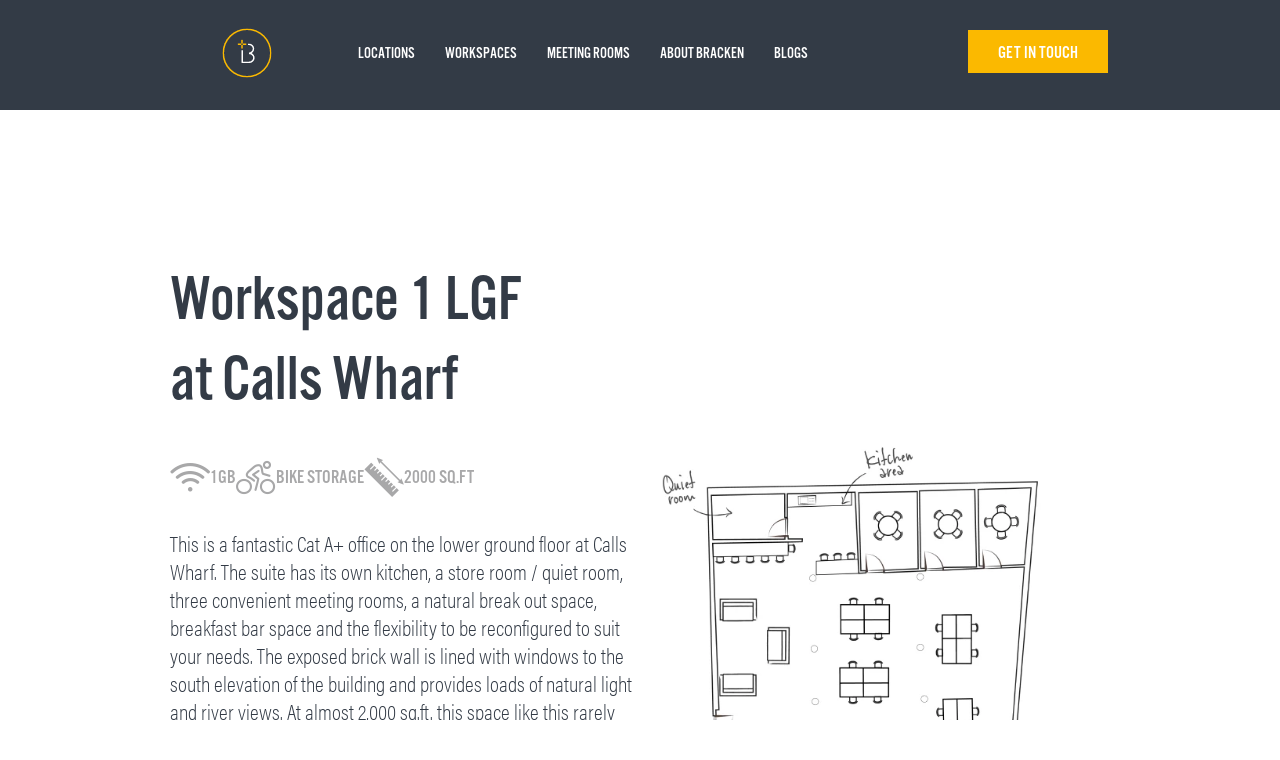

--- FILE ---
content_type: text/html; charset=utf-8
request_url: https://www.brackenwsp.co.uk/locations/calls-wharf/workspace-1-lgf/
body_size: 27395
content:
<!DOCTYPE html>
<html lang="en"  >
<head id="head"><title>
	Large 2,000 sq.ft Workspace in Leeds City Centre - Bracken Workspace Plus
</title><meta name="description" content="This stylish workspace at Calls Wharf is perfect for a growing or a well established business that needs more space. Book a viewing today." /> 
<meta charset="UTF-8" /> 
<meta name="viewport" content="width=device-width, initial-scale=1" />
<meta name="application-name" content=""/>
<meta name="theme-color" content="#333b46">
<meta name="apple-mobile-web-app-status-bar-style" content="#333b46">
<meta name="msapplication-TileColor" content="#333b46" />
<meta name="google-site-verification" content="PCKrXSO6D0J4ySbMx__AoSCsk4DWESL8NM2YKRYaJ-8" />

<link rel="apple-touch-icon-precomposed" sizes="57x57" href="/SiteFiles/Favicon/apple-touch-icon-57x57.png" />
<link rel="apple-touch-icon-precomposed" sizes="114x114" href="/SiteFiles/Favicon/apple-touch-icon-114x114.png" />
<link rel="apple-touch-icon-precomposed" sizes="72x72" href="/SiteFiles/Favicon/apple-touch-icon-72x72.png" />
<link rel="apple-touch-icon-precomposed" sizes="144x144" href="/SiteFiles/Favicon/apple-touch-icon-144x144.png" />
<link rel="apple-touch-icon-precomposed" sizes="60x60" href="/SiteFiles/Favicon/apple-touch-icon-60x60.png" />
<link rel="apple-touch-icon-precomposed" sizes="120x120" href="/SiteFiles/Favicon/apple-touch-icon-120x120.png" />
<link rel="apple-touch-icon-precomposed" sizes="76x76" href="/SiteFiles/Favicon/apple-touch-icon-76x76.png" />
<link rel="apple-touch-icon-precomposed" sizes="152x152" href="/SiteFiles/Favicon/apple-touch-icon-152x152.png" />
<link rel="icon" type="image/png" href="/SiteFiles/Favicon/favicon-196x196.png" sizes="196x196" />
<link rel="icon" type="image/png" href="/SiteFiles/Favicon/favicon-96x96.png" sizes="96x96" />
<link rel="icon" type="image/png" href="/SiteFiles/Favicon/favicon-32x32.png" sizes="32x32" />
<link rel="icon" type="image/png" href="/SiteFiles/Favicon/favicon-16x16.png" sizes="16x16" />
<link rel="icon" type="image/png" href="/SiteFiles/Favicon/favicon-128.png" sizes="128x128" />
<meta name="msapplication-TileImage" content="/SiteFiles/Favicon/mstile-144x144.png" />
<meta name="msapplication-square70x70logo" content="/SiteFiles/Favicon/mstile-70x70.png" />
<meta name="msapplication-square150x150logo" content="/SiteFiles/Favicon/mstile-150x150.png" />
<meta name="msapplication-wide310x150logo" content="/SiteFiles/Favicon/mstile-310x150.png" />
<meta name="msapplication-square310x310logo" content="/SiteFiles/Favicon/mstile-310x310.png" />

<link rel="preload" href="/SiteFiles/Fonts/icomoon.ttf?q6rtoi" as="font" crossOrigin="anonymous" />

<script>
    window.dataLayer = window.dataLayer || [];
    function gtag() {
        dataLayer.push(arguments);
    }
    gtag("consent", "default", {
        ad_storage: "denied",
        ad_user_data: "denied", 
        ad_personalization: "denied",
        analytics_storage: "denied",
        functionality_storage: "denied",
        personalization_storage: "denied",
        security_storage: "granted",
        wait_for_update: 2000,
    });
    gtag("set", "ads_data_redaction", false);
    gtag("set", "url_passthrough", false);
</script>

<!-- Global site tag (gtag.js) - Google Analytics -->
<script async src="https://www.googletagmanager.com/gtag/js?id=UA-33458050-1"></script>
<script>
  window.dataLayer = window.dataLayer || [];
  function gtag(){dataLayer.push(arguments);}
  gtag('js', new Date());

  gtag('config', 'UA-33458050-1', { 'anonymize_ip': true });
</script>

<!-- Google Tag Manager -->
<script>(function(w,d,s,l,i){w[l]=w[l]||[];w[l].push({'gtm.start':
new Date().getTime(),event:'gtm.js'});var f=d.getElementsByTagName(s)[0],
j=d.createElement(s),dl=l!='dataLayer'?'&l='+l:'';j.async=true;j.src=
'https://www.googletagmanager.com/gtm.js?id='+i+dl;f.parentNode.insertBefore(j,f);
})(window,document,'script','dataLayer','GTM-WSRRSBZ');</script>
<!-- End Google Tag Manager -->

<!-- Facebook Pixel Code -->
<script>
  !function(f,b,e,v,n,t,s)
  {if(f.fbq)return;n=f.fbq=function(){n.callMethod?
  n.callMethod.apply(n,arguments):n.queue.push(arguments)};
  if(!f._fbq)f._fbq=n;n.push=n;n.loaded=!0;n.version='2.0';
  n.queue=[];t=b.createElement(e);t.async=!0;
  t.src=v;s=b.getElementsByTagName(e)[0];
  s.parentNode.insertBefore(t,s)}(window, document,'script',
  'https://connect.facebook.net/en_US/fbevents.js');
  fbq('init', '1175831839185991');
  fbq('track', 'PageView');
</script>
<noscript><img height="1" width="1" style="display:none"
  src="https://www.facebook.com/tr?id=1175831839185991&ev=PageView&noscript=1"
/></noscript>
<!-- End Facebook Pixel Code -->
<meta name="facebook-domain-verification" content="6t8hyyxr642u0nz4wcnse9u1yegxzq" /> 
<meta property="og:site_name" content="Bracken"><meta property="og:type" content="website" /><meta name="twitter:card" content="summary"><meta name="twitter:site" content="workspace_plus"><meta name="twitter:url" property="og:url" content="https://www.brackenwsp.co.uk/Locations/Calls-Wharf/Workspace-1-LGF"><meta name="twitter:title" property="og:title" content="Bracken - Workspace 1 LGF"><meta name="twitter:description" property="og:description" content="This stylish workspace at Calls Wharf is perfect for a growing or a well established business that needs more space. Book a viewing today."><meta name="twitter:image" property="og:image" content="">
<meta name="format-detection" content="telephone=no">
<style id="CriticalPathCSS">body.pageUnloaded *{-moz-transition:none!important;-o-transition:none!important;-webkit-transition:none!important;transition:none!important}body.pageUnloaded svg{width:0;height:0}input{overflow:visible}[type=checkbox]{box-sizing:border-box;padding:0}html{line-height:1.15;-webkit-text-size-adjust:100%}body{margin:0}h1{font-size:2em;margin:.67em 0}a{background-color:transparent}input{font-family:inherit;font-size:100%;line-height:1.15;margin:0}.container{margin-right:auto;margin-left:auto;padding-left:15px;padding-right:15px}@media(min-width:768px){.container{width:750px}}@media(min-width:992px){.container{width:970px}}@media(min-width:1320px){.container{width:1280px}}.clearfix:before,.clearfix:after,.container:before,.container:after{content:" ";display:table}.clearfix:after,.container:after{clear:both}[class^="icomoon-"]{font-family:'icomoon'!important;speak:none;font-style:normal;font-weight:normal;font-variant:normal;text-transform:none;line-height:1;-webkit-font-smoothing:antialiased;-moz-osx-font-smoothing:grayscale}.icomoon-close:before{content:""}body{background-color:#333b46;color:#333b46;font-family:"acumin-pro-condensed",sans-serif;font-style:normal;font-weight:200;font-size:24px;line-height:1.3;margin:0;padding:0}*,*:before,*:after{-webkit-box-sizing:border-box;box-sizing:border-box;-webkit-font-smoothing:antialiased;-moz-osx-font-smoothing:grayscale}a{color:inherit;text-decoration:none}.article:not(.item) a{text-decoration:underline}a:hover{opacity:.8}body.isTouch a:hover{opacity:1}:focus{outline:0}h1{font-family:"alternate-gothic-no-3-d",Arial Narrow,Arial,sans-serif;font-style:normal;font-weight:400;margin-top:0;margin-bottom:20px;font-size:2em}h1{font-size:2.8em}.button{display:inline-block;font-family:"alternate-gothic-no-3-d",Arial Narrow,Arial,sans-serif;font-weight:400;text-transform:uppercase;font-size:.8em;line-height:1;text-align:center;cursor:pointer;color:#333b46;padding:14px 30px 12px;border:2px solid #333b46;background-color:transparent;-webkit-transition:color .35s,background-color .35s;transition:color .35s,background-color .35s}.styledLink{display:inline-block;color:#333b46;font-family:"alternate-gothic-no-3-d",Arial Narrow,Arial,sans-serif;font-weight:400;text-transform:uppercase;letter-spacing:2px;position:relative;padding-left:7px;padding-right:4px;font-size:.8em;margin-left:-7px;margin-right:-4px;z-index:0;overflow:hidden;cursor:pointer}.styledLink:hover{opacity:1}.styledLink:before{content:'';position:absolute;bottom:0;left:0;right:0;height:.6em;background-color:#fbb900;z-index:-1;-moz-transition:bottom 500ms,opacity 200ms;-o-transition:bottom 500ms,opacity 200ms;-webkit-transition:bottom 500ms,opacity 200ms;transition:bottom 500ms,opacity 200ms;opacity:1}.styledLink:after{content:'';position:absolute;bottom:-.6em;left:0;right:0;height:.6em;background-color:#d9d9d9;z-index:-1;-moz-transition:bottom 500ms,opacity 200ms;-o-transition:bottom 500ms,opacity 200ms;-webkit-transition:bottom 500ms,opacity 200ms;transition:bottom 500ms,opacity 200ms;opacity:0}body:not(.isTouch) .styledLink:not(.noHover):hover:before{bottom:-.6em;opacity:0}body:not(.isTouch) .styledLink:not(.noHover):hover:after{bottom:0;opacity:1}[class*="plusBox"]{background-color:inherit;border:3px solid #343b46;padding:17px 13px 14px;position:relative;display:inline-block;min-width:115px;text-transform:uppercase;text-align:center;font-family:"alternate-gothic-no-3-d",Arial Narrow,Arial,sans-serif;font-size:13px;line-height:1;letter-spacing:2.5px;-moz-transition:border 600ms ease-out;-o-transition:border 600ms ease-out;-webkit-transition:border 600ms ease-out;transition:border 600ms ease-out}.plusBox--darkBG{border-color:#fff}[class*="plusBox"]:before{content:"";position:absolute;top:-14px;left:-14px;color:#fbb900;font-size:22px;padding:1px;background-color:inherit;width:28px;height:28px;font-family:'icomoon'!important}.plusBox--alt:before,.box.gold [class*="plusBox"]:before{color:#fff}#nav-trigger,label[for="nav-trigger"]{display:none}.initialState #SiteHeader{background-color:transparent;box-shadow:none}#SiteHeader{position:absolute;top:0;left:0;width:100%;z-index:500;color:#fff;background-color:#333b46;box-shadow:0 0 15px rgba(0,0,0,.35)}#SiteHeader .innerHeader{display:-ms-grid;display:grid;-ms-grid-columns:20% minmax(-webkit-max-content,auto) minmax(-webkit-max-content,auto);-ms-grid-columns:20% minmax(max-content,auto) minmax(max-content,auto);grid-template-columns:20% minmax(-webkit-max-content,auto) minmax(-webkit-max-content,auto);grid-template-columns:20% minmax(max-content,auto) minmax(max-content,auto);padding-top:28px;margin:auto;grid-template-areas:"SiteLogo SiteMainMenu SiteMenuRight"}#SiteLogo{-ms-grid-column:1;grid-area:SiteLogo;position:relative;z-index:200}#SiteLogo img,#SiteLogo svg{width:154px;height:54px}#SiteLogo .logoWrapper{position:relative;display:block}#SiteMainMenu{-ms-grid-column:2;grid-area:SiteMainMenu}.initialState #SiteLogo .actionLogo img,.initialState #SiteLogo .actionLogo svg{display:none}.initialLogo{display:none}.initialState .initialLogo{display:block}.initialLogo .front{position:absolute;top:0;left:0;z-index:0;-moz-transform:rotateX(0deg);-ms-transform:rotateX(0deg);-o-transform:rotateX(0deg);-webkit-transform:rotateX(0deg);transform:rotateX(0deg);-moz-backface-visibility:hidden;-webkit-backface-visibility:hidden;backface-visibility:hidden}.initialLogo .back{display:block;position:absolute;top:0;left:0;z-index:-1;-moz-transform:rotateX(180deg);-ms-transform:rotateX(180deg);-o-transform:rotateX(180deg);-webkit-transform:rotateX(180deg);transform:rotateX(180deg);-moz-backface-visibility:hidden;-webkit-backface-visibility:hidden;backface-visibility:hidden}.searchActive #SiteLogo{display:none!important}.initialState #SiteLogo .logoWrapper{position:relative;display:block}.initialState #SiteLogo .logoWrapper,.initialState #SiteLogo img,.initialState #SiteLogo svg{width:154px;height:54px}#SiteMainMenu ul{list-style-type:none;padding:6px 0;margin:0 -15px}#SiteMainMenu ul.TopNav_Header>li{float:left;padding:0 15px}#SiteMainMenu ul.TopNav_Header>li>a{font-family:"alternate-gothic-no-3-d",Arial Narrow,Arial,sans-serif;font-weight:400;text-transform:uppercase;font-size:.7em;position:relative;z-index:200;display:block;padding-top:10px;padding-bottom:40px}#SiteMainMenu .subNav.level2{display:none}#SiteMenuRight{-ms-grid-column:3;grid-area:SiteMenuRight;text-align:right;position:relative;z-index:200}.initialState #HeaderCallUs{color:#333b46}.Template-SearchResults.initialState #HeaderCallUs{color:#fbb900}#HeaderCallUs{font-family:"alternate-gothic-no-3-d",Arial Narrow,Arial,sans-serif;font-weight:400;text-transform:uppercase;font-size:.7em;color:#fbb900;margin-right:30px}.initialState #HeaderGetInTouchButton{background-color:#333b46;color:#fff}.initialState #HeaderGetInTouchButton:hover{background-color:transparent;color:#333b46}#HeaderGetInTouchButton{background-color:#fbb900;color:#fff}#HeaderGetInTouchButton:hover{color:#333b46}.Template-SearchResults #HeaderGetInTouchButton{background-color:#fbb900;border-color:#fbb900}.Template-SearchResults #HeaderGetInTouchButton:hover{background-color:transparent;border-color:#fbb900;color:#fbb900}.PageBanner{color:#fff;font-family:"alternate-gothic-no-3-d",Arial Narrow,Arial,sans-serif;font-style:normal;font-weight:400;position:relative;height:100vh;min-height:600px;overflow:hidden;background-color:#333b46}.PageBanner.bgWhite,.PageBanner .SearchBanner{background-color:#fff}.PageBanner.bgWhite,.PageBanner.bgWhite .anchor,.PageBanner .SearchBanner{color:#333b46}.PageBanner .bannerOuter{position:absolute;width:100%;left:0;top:50%;-moz-transform:translateY(-50%);-ms-transform:translateY(-50%);-o-transform:translateY(-50%);-webkit-transform:translateY(-50%);transform:translateY(-50%)}.PageBanner .bannerOuter--hasImage,.PageBanner .bannerOuter--hasVideo{z-index:1;height:75%;top:57%;left:50%;max-width:1370px;transform:translate(-50%,-50%)}.PageBanner .bannerOuter--hasImage{background-position:center!important;background-repeat:no-repeat!important;background-size:cover!important}.PageBanner .bannerOuter--hasImage .container,.PageBanner .bannerOuter--hasVideo .container{position:absolute;top:50%;left:50px;transform:translate(0,-50%);z-index:1}body.searchActive .PageBanner .bannerOuter--hasVideo,body.searchActive .PageBanner .bannerOuter--hasImage{z-index:initial}.PageBanner .container{background-color:inherit}.PageBanner .bannerInner{width:63.2%;position:relative;z-index:2}.PageBanner .content{padding:150px 0}.PageBanner .content .text{position:relative;font-size:2.42em;line-height:1.3}.PageBanner .content .text *{font-size:inherit;line-height:inherit;margin:0}.PageBanner .content .text .smlCapsyellowText{font-size:.2807em;letter-spacing:2px;text-transform:uppercase;display:block}.PageBanner .content .text .smlCapsyellowText+br{display:none}.PageBanner .content .text u{text-decoration:none;position:relative}.PageBanner .content .text u:after,.PageBanner .SearchBanner .PageBannerSearchField:after{content:'';position:absolute;border-bottom:5px solid #fbb900;bottom:8px;left:0;right:0;z-index:-1}.PageBanner .content .actions{padding-top:50px;background-color:inherit}.PageBanner .content .actions .action{cursor:pointer}.PageBanner .content .actions .action.styledLink{color:#fff}.PageBanner .content .actions .action[class*="plusBox"]{padding-left:30px;padding-right:30px;font-size:14px}.PageBanner .content .actions .action.plusBox--darkBG{color:#fbb900}.PageBanner .content .actions .action.plusBox--darkBG:hover{border-color:#fbb900}.PageBanner .content .actions .action[class*="plusBox"]:after{content:'';position:absolute;bottom:0;left:0;right:0;height:.6em;z-index:0;-moz-transition:bottom 500ms,opacity 200ms;-o-transition:bottom 500ms,opacity 200ms;-webkit-transition:bottom 500ms,opacity 200ms;transition:bottom 500ms,opacity 200ms;opacity:1}.PageBanner .SearchBanner{position:absolute;top:0;bottom:0;left:0;right:0;visibility:hidden;opacity:0;-moz-transition:opacity 1s;-o-transition:opacity 1s;-webkit-transition:opacity 1s;transition:opacity 1s;pointer-events:none}.PageBanner .content .text.teamMemberBanner{width:70%}.PageBanner .content .text .teamMemberBanner__title{font-size:24px}.PageBanner .content .text .teamMemberBanner__name{font-size:72px;line-height:.5;margin-bottom:50px}.PageBanner .content .text .teamMemberBanner__description{font-family:"acumin-pro-condensed",sans-serif;font-size:20px}body.bannerLight .PageBanner .content .actions .action.styledLink{color:#333b46}body:not(.bannerLight) .PageBanner .content .actions .action.styledLink{color:#fbb900;border:2px solid #fbb900;padding:11px 22px;overflow:visible}body:not(.bannerLight) .PageBanner .content .actions .action.styledLink:after,body.searchActive .PageBanner .content .actions .action.styledLink:after,.PageBanner .content .actions .action[class*="plusBox"]:after{content:'';width:100%;height:100%;top:50%;right:22px;left:auto;-webkit-transition:top .35s ease-out,right .35s ease-out;transition:top .35s ease-out,right .35s ease-out;background:repeating-linear-gradient(-38deg,rgba(0,0,0,.07),rgba(0,0,0,.07) 5px,transparent 5.5px,transparent 6px,rgba(0,0,0,.07) 6.5px) transparent}.PageBanner .content .actions .action[class*="plusBox--darkBG"]:after{background:repeating-linear-gradient(-38deg,rgba(255,255,255,.07),rgba(255,255,255,.07) 5px,transparent 5.5px,transparent 6px,rgba(255,255,255,.07) 6.5px) transparent}body:not(.bannerLight) .PageBanner .content .actions .action.styledLink:hover:after,.PageBanner .content .actions .action[class*="plusBox"]:hover:after{opacity:1;top:0;right:0;-webkit-transition:top 1.2s ease-out,right 1.2s ease-out;transition:top 1.2s ease-out,right 1.2s ease-out}.PageBanner .image{position:absolute;top:0;right:0;width:38%;height:100%;background-size:100% auto;background-size:cover;background-position:left center;background-repeat:no-repeat}.PageBanner .slider{position:absolute;top:0;right:0;width:38%;height:100%;background-color:#fbb900;z-index:0}.PageBanner .sliderContainer{position:absolute;top:15%;right:100px;width:calc(100% + 50px);height:80%;z-index:1}.PageBanner .sliderContainer::before{content:'';position:absolute;top:-40px;left:35px;height:40px;width:375px;background:linear-gradient(135deg,transparent 40%,rgba(255,255,255,.07) 40%,rgba(255,255,255,.07) 50%,transparent 50%,transparent 90%,rgba(255,255,255,.07) 90%,rgba(255,255,255,.07) 100%);background-size:7.07px 7.07px;z-index:1}.PageBanner .sliderContainer::after{content:'';position:absolute;bottom:-125px;left:-90px;height:200px;width:375px;background:linear-gradient(135deg,transparent 40%,rgba(255,255,255,.07) 40%,rgba(255,255,255,.07) 50%,transparent 50%,transparent 90%,rgba(255,255,255,.07) 90%,rgba(255,255,255,.07) 100%);background-size:7.07px 7.07px;z-index:-1}.PageBanner .sliderContainer .slick-list,.PageBanner .sliderContainer .slick-track{height:100%;overflow:visible}.PageBanner .sliderContainer .slick-arrow{position:absolute;left:35px;width:72px;height:72px;font-size:24px;line-height:80px;text-align:center;color:#fbb900;background-color:#333b46;cursor:pointer}.PageBanner .sliderContainer .arrow-next{bottom:52px;color:#333b46;background-color:#fbb900;box-shadow:8px 0 0 #333b46,rgba(0,0,0,.22) 0 0 8px;opacity:1}.PageBanner .sliderContainer .arrow-prev{bottom:-20px;box-shadow:0 -8px 0 #fbb900,8px 0 0 #333b46,rgba(0,0,0,.22) 0 0 8px;z-index:1}.PageBanner .sliderContainer .slick-dots{position:absolute;right:-100px;top:calc(50% - 60px);list-style-type:none;padding:0;margin:0}.PageBanner .sliderContainer .slick-dots button{position:relative;font-size:.8em;color:#333b46;background:none;border:0;padding:18px 40px 18px 0;margin:0;opacity:.27;-webkit-transition:opacity .35s;transition:opacity .35s}.PageBanner .sliderContainer .slick-dots .slick-active button{opacity:1}.PageBanner .sliderContainer .slick-dots button:after{content:'';position:absolute;top:50%;right:0;height:4px;width:25px;background-color:#333b46;-webkit-transform:translateY(-50%);transform:translateY(-50%);opacity:0;-webkit-transition:opacity .35s;transition:opacity .35s}.PageBanner .sliderContainer .slick-dots .slick-active button:after{opacity:1}.PageBanner .sliderItem{position:absolute;top:0;left:0;height:100%;width:100%;box-shadow:rgba(0,0,0,.22) 0 0 8px;background-size:100% auto;background-size:cover;background-position:left center;background-repeat:no-repeat}.PageBanner .sliderItem .infoWrapLink{display:block;position:absolute;bottom:0;left:0;right:0}.PageBanner .sliderItem .infoWrapLink:hover{opacity:1}.PageBanner .sliderItem .info{min-height:144px;position:absolute;bottom:-20px;right:0;width:calc(100% - 100px);min-height:144px;line-height:1;color:#fff;background-color:#333b46;padding:20px 25px;box-shadow:rgba(0,0,0,.22) 0 0 8px;display:-ms-flexbox;display:-webkit-flex;display:flex;-webkit-flex-direction:row;-ms-flex-direction:row;flex-direction:row;-webkit-flex-wrap:wrap;-ms-flex-wrap:wrap;flex-wrap:wrap;-webkit-justify-content:flex-start;-ms-flex-pack:start;justify-content:flex-start}.PageBanner .sliderItem .info>.left{padding-right:15px;-webkit-flex:1;-ms-flex:1;flex:1;-webkit-align-self:center;-ms-flex-item-align:center;align-self:center}.PageBanner .sliderItem .info>.right{width:35%;-webkit-align-self:center;-ms-flex-item-align:center;align-self:center;text-align:right;background-color:inherit}.PageBanner .video{position:absolute;top:0;width:100%;height:100%}.PageBanner .video__placeholder{position:absolute;top:0;width:100%;height:100%;background-position:center!important;background-size:cover!important;background-repeat:no-repeat!important;transition:opacity 2s}.PageBanner .video .videoContainer{filter:brightness(70%);height:100%;overflow:hidden;position:relative}.PageBanner .video iframe{position:absolute;top:50%;transform:translate(0,-50%);width:100%;height:180%;opacity:0;visibility:hidden;transition:2s opacity ease-in,2s visibility ease-in}.PageBanner .video iframe.loaded{opacity:1;visibility:visible}.PageBanner .yellowBackgroundPanel{position:absolute;top:0;right:0;width:38%;height:100%;background-color:#fbb900;z-index:0}.PageBanner .sliderItem .title{text-transform:uppercase;letter-spacing:.15em;margin-bottom:8px}.PageBanner .sliderItem .title:only-child{margin-bottom:0}.PageBanner .sliderItem .summary{font-family:"acumin-pro-condensed",sans-serif;font-size:.71em;line-height:1.1em;margin:8px 0 12px}.PageBanner .sliderItem .totalItems{color:#565656}.PageBanner .sliderItem .more{margin-top:12px;color:#fff}.PageBanner .sliderItem .more.styledLink.grey:before{background-color:transparent}.PageBanner .anchor{display:none}.PageBanner .SearchBanner .bannerOuter{left:-38%;-moz-transition:left 1s;-o-transition:left 1s;-webkit-transition:left 1s;transition:left 1s}.PageBanner .SearchBanner .image{right:-38%;-moz-transition:right 1s;-o-transition:right 1s;-webkit-transition:right 1s;transition:right 1s}.PageBanner .SearchBanner .close{position:absolute;left:62%;top:0;-moz-transform:translateX(-100%);-ms-transform:translateX(-100%);-o-transform:translateX(-100%);-webkit-transform:translateX(-100%);transform:translateX(-100%);z-index:1000}.PageBanner .SearchBanner .closeInner{padding:50px 44px 50px 0;cursor:pointer}.PageBanner .SearchBanner .close span{display:inline-block;vertical-align:middle;font-size:.8em;font-family:"alternate-gothic-no-3-d",Arial Narrow,Arial,sans-serif;font-style:normal;font-weight:400;text-transform:uppercase;padding-right:12px}.PageBanner .SearchBanner .close i{display:inline-block;vertical-align:middle;font-size:30px;-moz-transform:rotate(0deg);-ms-transform:rotate(0deg);-o-transform:rotate(0deg);-webkit-transform:rotate(0deg);transform:rotate(0deg);-moz-transition:none;-o-transition:none;-webkit-transition:none;transition:none}.PageBanner .SearchBanner .close:hover i{-moz-transform:rotate(180deg);-ms-transform:rotate(180deg);-o-transform:rotate(180deg);-webkit-transform:rotate(180deg);transform:rotate(180deg);-moz-transition:transform 1s;-o-transition:transform 1s;-webkit-transition:transform 1s;transition:transform 1s}.PageBanner .SearchBanner .actions a.action:not(.valid){pointer-events:none;user-select:none;color:#d9d9d9;border-color:#d9d9d9}.PageBanner .SearchBanner .actions a.action.plusBox:not(.valid):after{opacity:0}.PageBanner .SearchBanner .actions .styledLink:before{background-color:#d9d9d9}.PageBanner .SearchBanner .actions .styledLink:after{background-color:#fbb900}.initialState #SiteContent{padding-top:0}#SiteContent{min-height:100vh;background-color:#fff;padding-top:0}@media(max-width:1400px){.PageBanner .bannerOuter{padding-top:70px}.PageBanner .bannerOuter--hasImage,.PageBanner .bannerOuter--hasVideo{max-width:93%;height:73%;top:59%}#SiteLogo img,#SiteLogo svg{height:50px}.initialState #SiteLogo .logoWrapper,.initialState #SiteLogo img,.initialState #SiteLogo svg{height:50px}}@media(max-width:1319px){body{font-size:22px}.PageBanner .slider{width:32%}.PageBanner .sliderContainer{right:25px;width:calc(100% + 100px)}.PageBanner .sliderContainer::after{bottom:-105px}.PageBanner .sliderItem .info{top:calc(100% - 80px)}.PageBanner .sliderContainer .arrow-next{top:calc(100% - 80px)}.PageBanner .sliderContainer .arrow-prev{top:calc(100% - 8px)}.PageBanner .sliderContainer .slick-dots{display:none!important}.PageBanner .bannerOuter--hasVideo .content{position:initial}}@media(min-width:992px){.PageBanner .SearchBanner .close .container{width:100%;padding-left:0;padding-right:0}}@media(max-width:991px){body{font-size:18px}.PageBanner .slider{width:30%}.PageBanner .sliderContainer{right:0;width:calc(100% + 100px);top:30%;height:60%}.PageBanner .sliderContainer .slick-arrow{left:15px;width:50px;height:50px;line-height:58px}.PageBanner .sliderContainer .arrow-prev{top:calc(100% - 30px)}.PageBanner .sliderItem .info{width:calc(100% - 65px)}.PageBanner .bannerOuter{position:relative;top:auto;left:auto;-moz-transform:none;-ms-transform:none;-o-transform:none;-webkit-transform:none;transform:none}.PageBanner .bannerOuter--hasImage,.PageBanner .bannerOuter--hasVideo{max-width:100%}.PageBanner .bannerOuter--hasImage{margin-top:84px}.PageBanner .bannerInner{width:100%}.PageBanner .image{display:none}.PageBanner .SearchBanner .close{left:0;-moz-transform:none;-ms-transform:none;-o-transform:none;-webkit-transform:none;transform:none;width:30%}.PageBanner .SearchBanner .closeInner{padding:24px 0}body:not(.bannerLight) .PageBanner .content .actions .action.styledLink:after,body.searchActive .PageBanner .content .actions .action.styledLink:after{top:45%;right:7px}.PageBanner .video{padding-top:80px;margin-top:0}.PageBanner .video .videoContainer{width:100vw;height:56.25vw}.PageBanner .content .text.teamMemberBanner{width:55%}#SiteContent{min-height:100%}#SiteHeader .innerHeader{-ms-grid-columns:30% 40% 30%;grid-template-columns:30% 40% 30%;grid-template-areas:"SiteMainMenu SiteLogo SiteMenuRight";align-items:center!important;padding:16px 0!important}#SiteHeader::after{content:'';position:absolute;top:0;left:0;width:100%;height:100%;background-color:#333b46;border-bottom:2px solid #484f59;opacity:0;-webkit-transition:opacity .35s;transition:opacity .35s}#nav-trigger:checked+#SiteHeader::after{content:'';position:absolute;top:0;left:0;width:100%;height:100%;background-color:#333b46;border-bottom:2px solid #484f59;opacity:1}#nav-trigger:checked+#SiteHeader #SiteLogo .logoWrapper .mobileLogo{display:none}#SiteMainMenu label[for="nav-trigger"]{display:block;width:48px;height:48px}#SiteMainMenu label[for="nav-trigger"] span{position:relative;z-index:200;display:block;top:50%;-moz-transform:translateY(-50%);-ms-transform:translateY(-50%);-o-transform:translateY(-50%);-webkit-transform:translateY(-50%);transform:translateY(-50%)}#SiteMainMenu label[for="nav-trigger"] span,#SiteMainMenu label[for="nav-trigger"] span:before{content:'';width:40px;height:4px;background-color:#fff}#SiteMainMenu label[for="nav-trigger"] span:after{content:'';width:26px;height:4px;background-color:#fff}#SiteMainMenu label[for="nav-trigger"] span:before{position:absolute;top:-10px;left:0}#SiteMainMenu label[for="nav-trigger"] span:after{position:absolute;bottom:-10px;left:0}#SiteMainMenu nav{visibility:hidden;opacity:0;background-color:#333b46;position:fixed;left:0;top:0;width:100%;height:100%;padding-top:88px;overflow:scroll;-webkit-transition:visibility .35s 0s,opacity .35s;transition:visibility .35s 0s,opacity .35s}#nav-trigger:checked~#SiteContent{pointer-events:none;overflow:hidden;position:fixed}#nav-trigger:checked~#SiteFooter{display:none}#nav-trigger:checked+#SiteHeader #SiteMainMenu nav{visibility:visible;opacity:1;-webkit-transition:visibility 0s 0s,opacity .35s;transition:visibility 0s 0s,opacity .35s}#SiteMainMenu ul{margin:0;padding:0}#SiteMainMenu ul.TopNav_Header>li{float:none;width:100%;border-bottom:2px solid #484f59;padding:0 40px;-webkit-transition:color .35s;transition:color .35s}#SiteMainMenu ul.TopNav_Header>li.subNavOpen{color:#fbb900}}@media(max-width:767px){body{font-size:16px}.button{padding:0 15px;height:40px;line-height:40px}.PageBanner .slider{width:100%;height:22%;top:auto;bottom:0}.PageBanner .sliderContainer{left:0;right:auto;width:85%;top:-100%;height:200%}.PageBanner .sliderContainer::before{top:-40px;left:10%;height:70%;width:95%;z-index:0}.PageBanner .sliderContainer .slick-arrow{left:auto;right:0}.PageBanner .sliderContainer .arrow-next{top:auto;bottom:0;box-shadow:-8px 0 0 #333b46,rgba(0,0,0,.22) 0 0 8px}.PageBanner .sliderContainer .arrow-prev{top:auto;bottom:0;right:50px;box-shadow:8px 0 0 #fbb900,rgba(0,0,0,.22) 0 0 8px}.PageBanner .sliderContainer .slick-dots{display:block!important;right:auto;left:100%;top:auto;bottom:0;padding-left:25px}.PageBanner .sliderContainer .slick-dots button{color:#fff}.PageBanner .sliderContainer .slick-dots button:after{right:5px;height:3px;width:25px;background-color:#fff}.PageBanner .sliderItem:before{content:'';position:absolute;left:0;bottom:0;right:0;top:50%;background:-moz-linear-gradient(top,rgba(0,0,0,0) 0,rgba(0,0,0,.85) 100%);background:-webkit-linear-gradient(top,rgba(0,0,0,0) 0,rgba(0,0,0,.85) 100%);background:linear-gradient(to bottom,rgba(0,0,0,0) 0,rgba(0,0,0,.85) 100%);filter:progid:DXImageTransform.Microsoft.gradient(startColorstr='#00000000',endColorstr='#a6000000',GradientType=0)}.PageBanner .sliderItem .info{top:auto;bottom:0;left:0;width:calc(100% - 100px);min-height:50px;font-size:1.25em;line-height:.7;letter-spacing:.2em;padding:19px 19px 17px;background:transparent;box-shadow:none}.PageBanner .sliderItem .summary,.PageBanner .sliderItem .info>.right{display:none}.PageBanner .content{padding:100px 20px}.PageBanner .content .text:after{display:none}.PageBanner .video{position:initial;top:initial;padding-top:10px}.PageBanner .bannerOuter--hasVideo{display:flex;flex-direction:column-reverse;height:initial}.PageBanner .bannerOuter--hasImage{padding-top:56.25%!important;height:initial}.PageBanner .bannerOuter--hasImage .container{top:initial;left:initial;transform:none}.PageBanner .bannerOuter--hasVideo .container{top:100%;left:initial;transform:none}.PageBanner .videoYellowPanel{display:none}.PageBanner .content .text.teamMemberBanner{width:100%}.PageBanner .content .text .teamMemberBanner__title{font-size:.4em}.PageBanner .content .text .teamMemberBanner__name{font-size:1em;line-height:.5;margin-bottom:25px}.PageBanner .content .text .teamMemberBanner__description{font-family:"acumin-pro-condensed",sans-serif;font-size:1rem}body:not(.bannerLight) .PageBanner .content .actions .action.styledLink{font-size:1.25em;line-height:.7;letter-spacing:.2em;text-indent:20px;border:0;padding:0}body:not(.bannerLight) .PageBanner .content .actions .action.styledLink:after{top:4px;left:-8px;height:2px;width:20px;background:#fbb900}}@media(max-width:499px){.PageBanner .content{padding:50px 20px}.PageBanner .content .text>*{font-size:.8em}.PageBanner .content br{display:none}.PageBanner .sliderContainer .slick-arrow{width:42px;height:42px;font-size:18px;line-height:50px}.PageBanner .sliderContainer .arrow-prev{right:42px}.PageBanner .sliderItem .info{min-height:42px;font-size:1em;line-height:1.5em;padding:12px 19px 10px}.PageBanner .sliderItem .more{font-size:1em}#SiteLogo svg{height:40px}.initialState #SiteLogo .logoWrapper,.initialState #SiteLogo img,.initialState #SiteLogo svg{height:40px;width:auto}}</style><link rel='canonical' href='https://www.brackenwsp.co.uk/locations/calls-wharf/workspace-1-lgf/' /></head>
<body class="LTR Chrome ENGB ContentBody Template-Workspace pageUnloaded noPageBanner bannerLight initialState" >
     <!-- Google Tag Manager (noscript) -->
<noscript><iframe src="https://www.googletagmanager.com/ns.html?id=GTM-WSRRSBZ"
height="0" width="0" style="display:none;visibility:hidden"></iframe></noscript>
<!-- End Google Tag Manager (noscript) -->
    <form method="post" action="/locations/calls-wharf/workspace-1-lgf/" onsubmit="javascript:return WebForm_OnSubmit();" id="form">
<div class="aspNetHidden">
<input type="hidden" name="__CMSCsrfToken" id="__CMSCsrfToken" value="Ohp46ur4VdnTjZCwAdqosZI/i78f7fOUSFyulsk1M7QfzCTSyB8jFkPMAHfMrTN4yHhWENjb4c/ylkWi9ZHDikrgYGKFsH64rYyZBTh88ZM=" />
<input type="hidden" name="__EVENTTARGET" id="__EVENTTARGET" value="" />
<input type="hidden" name="__EVENTARGUMENT" id="__EVENTARGUMENT" value="" />

</div>

<script type="text/javascript">
//<![CDATA[
var theForm = document.forms['form'];
if (!theForm) {
    theForm = document.form;
}
function __doPostBack(eventTarget, eventArgument) {
    if (!theForm.onsubmit || (theForm.onsubmit() != false)) {
        theForm.__EVENTTARGET.value = eventTarget;
        theForm.__EVENTARGUMENT.value = eventArgument;
        theForm.submit();
    }
}
//]]>
</script>



<script type="text/javascript">
	//<![CDATA[

function PM_Postback(param) { if (window.top.HideScreenLockWarningAndSync) { window.top.HideScreenLockWarningAndSync(1080); } if(window.CMSContentManager) { CMSContentManager.allowSubmit = true; }; __doPostBack('m$am',param); }
function PM_Callback(param, callback, ctx) { if (window.top.HideScreenLockWarningAndSync) { window.top.HideScreenLockWarningAndSync(1080); }if (window.CMSContentManager) { CMSContentManager.storeContentChangedStatus(); };WebForm_DoCallback('m$am',param,callback,ctx,null,true); }
//]]>
</script><script src="https://www.google.com/recaptcha/api.js?onload=RenderRecaptchas&render=explicit&hl=en" async="async" defer="defer"></script>
<script type="text/javascript">
	//<![CDATA[
var RenderRecaptchas = function() {
    var captchas = document.getElementsByClassName('cms-recaptcha-wrap');
    if (captchas.length > 0 && grecaptcha) {
        Array.from(captchas).forEach(function(item) {
            var renderSettings = item.getAttribute('data-rendersettings');
            if (item.id && renderSettings && item.children.length == 0) {
                grecaptcha.render(item.id, JSON.parse(renderSettings));
            };
        });
    };
};
//]]>
</script>
<script src="/ScriptResource.axd?d=[base64]" type="text/javascript"></script>
<script type="text/javascript">
	//<![CDATA[

var CMS = CMS || {};
CMS.Application = {
  "language": "en",
  "imagesUrl": "/CMSPages/GetResource.ashx?image=%5bImages.zip%5d%2f",
  "isDebuggingEnabled": true,
  "applicationUrl": "/",
  "isDialog": false,
  "isRTL": "false"
};

//]]>
</script>
<script type="text/javascript">
//<![CDATA[
function WebForm_OnSubmit() {
null;
return true;
}
//]]>
</script>

<div class="aspNetHidden">

	<input type="hidden" name="__VIEWSTATEGENERATOR" id="__VIEWSTATEGENERATOR" value="A5343185" />
	<input type="hidden" name="__SCROLLPOSITIONX" id="__SCROLLPOSITIONX" value="0" />
	<input type="hidden" name="__SCROLLPOSITIONY" id="__SCROLLPOSITIONY" value="0" />
</div>
    <script type="text/javascript">
//<![CDATA[
Sys.WebForms.PageRequestManager._initialize('manScript', 'form', ['tctxM','','tp$lt$ctl01$pageplaceholder$p$lt$ctl01$ContactForm1$viewBiz$pM$pMP',''], [], [], 90, '');
//]]>
</script>

    <div id="ctxM">

</div>
    
<input type="checkbox" ID="nav-trigger" />  
    <header id="SiteHeader" role="banner">
      <div class="container">
        <div class="innerHeader">
          <div ID="SiteLogo">
            <a href="/" class="logoWrapper">
              <div class='actionLogo'>
                <img src="/SiteFiles/Images/SVG/Bracken-Logo.svg" alt="Bracken Workspace Plus Logo" class="svgConvert" />
              </div>
              <div class='initialLogo'>
                <div class="front"><img src="/SiteFiles/Images/SVG/Bracken-Logo-old.svg" alt="Bracken Workspace Plus Logo" class="svgConvert" /></div><div class="back"><img src="/SiteFiles/Images/SVG/Bracken-Logo-Single-old.svg" alt="Bracken Workspace Plus Logo" class="svgConvert" /></div>
              </div>
            </a>
          </div>
          <div ID="SiteMainMenu" class="allowHover">
            <label for="nav-trigger"><span></span></label>
            <nav>
              

<ul class="TopNav_Header clearfix level1"><li class="TopNav_Item item currentTree hasChildren">
  <a href='/locations/'><span>Locations</span></a>
  <div class="TopNav_Header_1 subNav level2">
  <div class="main">
    <div class="container">
      
      
        <div class="row">
      
    <div class="col col-xs-3">


<div class="subNavItem wImage">
  <a href="/locations/view-all-locations/">
    
      <img src="/Bracken/media/Images/Main%20Menu/Bracken-Calls-Wharf.jpg?ext=.jpg" alt="View All Locations"/>
    
    <div class="title">View all our locations</div>
    
      <div class="subText">Workplaces in LS2 and LS3</div>
    
  </a>
</div>
  

    </div>

    <div class="col col-xs-3">


<div class="subNavItem wImage">
  <a href="/locations/calls-wharf/">
    
      <img src="/Bracken/media/Images/Main%20Menu/cw-menublock.jpg?ext=.jpg" alt="Calls Wharf"/>
    
    <div class="plusBox--darkBG">Calls Wharf</div>
    
  </a>
</div>
  

    </div>

    <div class="col col-xs-3">


<div class="subNavItem wImage">
  <a href="/locations/the-tannery/">
    
      <img src="/Bracken/media/Images/New%20Photoshoot/Small-nav-image-leeds_1.jpg?ext=.jpg" alt="The Tannery"/>
    
    <div class="plusBox--darkBG">The Tannery</div>
    
  </a>
</div>
  

    </div>

    <div class="col col-xs-3">


<div class="subNavItem wImage">
  <a href="/locations/b-hive/">
    
      <img src="/Bracken/media/Images/Banners/B-Hive/Lamps-1_1.png?ext=.png" alt="B-Hive"/>
    
    <div class="plusBox--darkBG">B-Hive</div>
    
  </a>
</div>
  

    </div>

        </div>
    </div>
  </div>
</div>
</li><li class="TopNav_Item item hasChildren">
  <a href='/workspaces/'><span>Workspaces</span></a>
  <div class="TopNav_Header_1 subNav level2">
  <div class="main">
    <div class="container">
      
        <div class="itemsHolder">
      
      

<div class="subNavItem">
  <a href="/workspaces/serviced-spaces/">
    
    Flexible Workspaces
    
  </a>
</div>
  


<div class="subNavItem">
  <a href="/workspaces/co-working-spaces/">
    
    Co-Working Spaces
    
  </a>
</div>
  


<div class="subNavItem">
  <a href="/workspaces/virtual-offices/">
    
    Virtual Offices
    
  </a>
</div>
  


<div class="subNavItem">
  <a href="/workspaces/it-services/">
    
    IT Services
    
  </a>
</div>
  

        </div>
    </div>
  </div>
</div>
</li><li class="TopNav_Item item">
  <a href='/meeting-rooms/'><span>Meeting Rooms</span></a>
  
</li><li class="TopNav_Item item hasChildren">
  <a href='/about-bracken/'><span>About Bracken</span></a>
  <div class="TopNav_Header_1 subNav level2">
  <div class="main">
    <div class="container">
      
        <div class="itemsHolder">
      
      

<div class="subNavItem">
  <a href="/about-bracken/our-team/">
    
    Our Team
    
  </a>
</div>
  

        </div>
    </div>
  </div>
</div>
</li><li class="TopNav_Item item">
  <a href='/blog/'><span>Blogs</span></a>
  
</li></ul>

            </nav>
          </div>
          <div ID="SiteMenuRight"><a href="tel:+441132372828" onclick="gatrack" ID="HeaderCallUs" class="visible-lg-inline-block">Call Us On: 0113 237 2828</a><a href="/Locations/Calls-Wharf/Workspace-1-LGF/get-in-touch/" class="button black" onclick="gatrack" ID="HeaderGetInTouchButton">Get In Touch</a></div>
        </div>
      </div>
    </header>
    
    <main role="main" ID="SiteContent">
      <section>
        


<script language="javascript">

function tracking()
{
    if (typeof gtag != "undefined") {
        gtag('event', 'Search Banner Submit Click', { 'event_category': 'Submit Click', 'event_label': window.location.href });
    }
    return true;
}

</script>




<section class="workspace-banner">
    <div class="container">
        <div class="workspace-banner__inner">
            <div class="workspace-banner__content">
                <h1 class="workspace-banner__title">
                    Workspace 1 LGF<br />
at <span class="underline-stroke underline-stroke--yellow">Calls Wharf</span>
                </h1>
                <div class="workspace-banner__features">
                    <div class='workspace-banner__feature'><span class='workspace-banner__feature-icon icomoon-wireless'></span><div class='workspace-banner__feature-label'>1GB</div></div>
                    <div class='workspace-banner__feature'><span class='workspace-banner__feature-icon icomoon-cyclist'></span><div class='workspace-banner__feature-label'>Bike Storage</div></div>
                    <div class='workspace-banner__feature'><span class='workspace-banner__feature-icon icomoon-ruler'></span><div class='workspace-banner__feature-label'>2000 sq.ft</div></div>
                </div>
                <div class="workspace-banner__description">
                    This is a fantastic Cat A+ office on the lower ground floor at Calls Wharf. The suite has its own kitchen, a store room / quiet room, three convenient meeting rooms, a natural break out space, breakfast bar space and the flexibility to be reconfigured to suit your needs. The exposed brick wall is lined with windows to the south elevation of the building and provides loads of natural light and river views. At almost 2,000 sq.ft. this space like this rarely comes to market. It is fully air conditioned plus we have on site car parking available.<br />
<br />
Available now.
                </div>
                <a href='/contact-us/' class='workspace-banner__cta'><div class='plusBox'>Book a Viewing</div></a>
            </div>
            <div class="workspace-banner__image">
                <img src='/Bracken/media/Images/Workspaces/Floorplans/The_Calls_LGF1.png?ext=.png' width='359' height='359' alt='' />
            </div>
        </div>
    </div>

    <div class="workplace-banner__triangle">
        <svg xmlns="http://www.w3.org/2000/svg" width="146" height="146" viewBox="0 0 146 146" fill="none" class="workplace-banner__triangle-shape">
            <path d="M61.5725 0H86.619V60.4857H61.5725V0ZM61.5725 85.5143H86.619V146H61.5725V85.5143ZM0 60.4857H60.529V85.5143H0V60.4857ZM85.471 60.4857H146V85.5143H85.471V60.4857Z" fill="#FBB900" />
        </svg>
    </div>

    <div class="workplace-banner__dark-section">
        <div class="container">
            <div class="workplace-banner__dark-section-text">
                As with all our office spaces, the suite is fully furnished with all your desks and chairs and includes 5Mb of dedicated bandwidth. If you need a bit more juice, then our 1Gb primary circuit and 100Mb backup circuits mean we can provide secure, bespoke internet and communication services if you need them. All you need to do is let us know.
            </div>
            <a href='/contact-us/' class='styledLink workplace-banner__dark-section-cta'>Get In touch</a>
        </div>
    </div>
</section>
<div id="p_lt_ctl01_pageplaceholder_p_lt_ctl01_FiftyFiftyUSPs_pnlSection" class="fifty-fifty-usps fifty-fifty-usps--dark">
	
    <div class="container">
        <div class="fifty-fifty-usps__inner">
            <div class="fifty-fifty-usps__image">
                <img src='/Bracken/media/Images/Banners/WorkspaceUSPs.jpg?ext=.jpg' width='350' height='365' alt='' />
                <svg xmlns="http://www.w3.org/2000/svg" width="167" height="167" viewBox="0 0 167 167" fill="none" class="fifty-fifty-usps__image-shape">
                    <rect x="66.2668" y="0.721191" width="33.6856" height="66.2668" fill="white" />
                    <rect x="166.772" y="66.988" width="33.6856" height="66.8191" transform="rotate(90 166.772 66.988)" fill="white" />
                    <rect x="66.2668" y="100.674" width="33.6856" height="65.7146" fill="white" />
                    <rect x="66.2668" y="66.988" width="33.6856" height="66.2668" transform="rotate(90 66.2668 66.988)" fill="white" />
                </svg>
            </div>
            <div class="fifty-fifty-usps__content">
                <div class="fifty-fifty-usps__intro">
                    
                </div>

                <div class="fifty-fifty-usps__items">
                    
                            <!-- usp -->
                            <div class="fifty-fifty-usps-item">
                                <svg xmlns="http://www.w3.org/2000/svg" width="30" height="30" viewBox="0 0 30 30" fill="none">
                                    <path d="M12.6519 0H17.7984V12.4286H12.6519V0ZM12.6519 17.5714H17.7984V30H12.6519V17.5714ZM0 12.4286H12.4375V17.5714H0V12.4286ZM17.5625 12.4286H30V17.5714H17.5625V12.4286Z" fill="currentColor" />
                                </svg>
                                <div class="fifty-fifty-usps-item__text">
                                    <div class="fifty-fifty-usps-item__title">
                                        Flexible Configuration
                                    </div>
                                    <div class="fifty-fifty-usps-item__description">
                                    Move furniture, change layouts & add rooms
                                    </div>
                                </div>
                            </div>
                            <!-- /usp -->
                        
                            <!-- usp -->
                            <div class="fifty-fifty-usps-item">
                                <svg xmlns="http://www.w3.org/2000/svg" width="30" height="30" viewBox="0 0 30 30" fill="none">
                                    <path d="M12.6519 0H17.7984V12.4286H12.6519V0ZM12.6519 17.5714H17.7984V30H12.6519V17.5714ZM0 12.4286H12.4375V17.5714H0V12.4286ZM17.5625 12.4286H30V17.5714H17.5625V12.4286Z" fill="currentColor" />
                                </svg>
                                <div class="fifty-fifty-usps-item__text">
                                    <div class="fifty-fifty-usps-item__title">
                                        Fully Air Conditioned
                                    </div>
                                    <div class="fifty-fifty-usps-item__description">
                                    A comfortable environment, whatever the weather
                                    </div>
                                </div>
                            </div>
                            <!-- /usp -->
                        
                            <!-- usp -->
                            <div class="fifty-fifty-usps-item">
                                <svg xmlns="http://www.w3.org/2000/svg" width="30" height="30" viewBox="0 0 30 30" fill="none">
                                    <path d="M12.6519 0H17.7984V12.4286H12.6519V0ZM12.6519 17.5714H17.7984V30H12.6519V17.5714ZM0 12.4286H12.4375V17.5714H0V12.4286ZM17.5625 12.4286H30V17.5714H17.5625V12.4286Z" fill="currentColor" />
                                </svg>
                                <div class="fifty-fifty-usps-item__text">
                                    <div class="fifty-fifty-usps-item__title">
                                        5Mb Dedicated Bandwidth
                                    </div>
                                    <div class="fifty-fifty-usps-item__description">
                                    IT connectivity dedicated to your business
                                    </div>
                                </div>
                            </div>
                            <!-- /usp -->
                        
                            <!-- usp -->
                            <div class="fifty-fifty-usps-item">
                                <svg xmlns="http://www.w3.org/2000/svg" width="30" height="30" viewBox="0 0 30 30" fill="none">
                                    <path d="M12.6519 0H17.7984V12.4286H12.6519V0ZM12.6519 17.5714H17.7984V30H12.6519V17.5714ZM0 12.4286H12.4375V17.5714H0V12.4286ZM17.5625 12.4286H30V17.5714H17.5625V12.4286Z" fill="currentColor" />
                                </svg>
                                <div class="fifty-fifty-usps-item__text">
                                    <div class="fifty-fifty-usps-item__title">
                                        Secure Bicycle Storage
                                    </div>
                                    <div class="fifty-fifty-usps-item__description">
                                    Helping you take advantage of cycling to work
                                    </div>
                                </div>
                            </div>
                            <!-- /usp -->
                        
                            <!-- usp -->
                            <div class="fifty-fifty-usps-item">
                                <svg xmlns="http://www.w3.org/2000/svg" width="30" height="30" viewBox="0 0 30 30" fill="none">
                                    <path d="M12.6519 0H17.7984V12.4286H12.6519V0ZM12.6519 17.5714H17.7984V30H12.6519V17.5714ZM0 12.4286H12.4375V17.5714H0V12.4286ZM17.5625 12.4286H30V17.5714H17.5625V12.4286Z" fill="currentColor" />
                                </svg>
                                <div class="fifty-fifty-usps-item__text">
                                    <div class="fifty-fifty-usps-item__title">
                                        Impressive Large Windows
                                    </div>
                                    <div class="fifty-fifty-usps-item__description">
                                    Enjoy working in lots of natural light
                                    </div>
                                </div>
                            </div>
                            <!-- /usp -->
                        
                            <!-- usp -->
                            <div class="fifty-fifty-usps-item">
                                <svg xmlns="http://www.w3.org/2000/svg" width="30" height="30" viewBox="0 0 30 30" fill="none">
                                    <path d="M12.6519 0H17.7984V12.4286H12.6519V0ZM12.6519 17.5714H17.7984V30H12.6519V17.5714ZM0 12.4286H12.4375V17.5714H0V12.4286ZM17.5625 12.4286H30V17.5714H17.5625V12.4286Z" fill="currentColor" />
                                </svg>
                                <div class="fifty-fifty-usps-item__text">
                                    <div class="fifty-fifty-usps-item__title">
                                        30 Desks / 2000 Sq.ft
                                    </div>
                                    <div class="fifty-fifty-usps-item__description">
                                    Plenty of space for your business to thrive in
                                    </div>
                                </div>
                            </div>
                            <!-- /usp -->
                        
                            <!-- usp -->
                            <div class="fifty-fifty-usps-item">
                                <svg xmlns="http://www.w3.org/2000/svg" width="30" height="30" viewBox="0 0 30 30" fill="none">
                                    <path d="M12.6519 0H17.7984V12.4286H12.6519V0ZM12.6519 17.5714H17.7984V30H12.6519V17.5714ZM0 12.4286H12.4375V17.5714H0V12.4286ZM17.5625 12.4286H30V17.5714H17.5625V12.4286Z" fill="currentColor" />
                                </svg>
                                <div class="fifty-fifty-usps-item__text">
                                    <div class="fifty-fifty-usps-item__title">
                                        Outdoor Terrace
                                    </div>
                                    <div class="fifty-fifty-usps-item__description">
                                    Amazing river views & open air social space
                                    </div>
                                </div>
                            </div>
                            <!-- /usp -->
                        
                            <!-- usp -->
                            <div class="fifty-fifty-usps-item">
                                <svg xmlns="http://www.w3.org/2000/svg" width="30" height="30" viewBox="0 0 30 30" fill="none">
                                    <path d="M12.6519 0H17.7984V12.4286H12.6519V0ZM12.6519 17.5714H17.7984V30H12.6519V17.5714ZM0 12.4286H12.4375V17.5714H0V12.4286ZM17.5625 12.4286H30V17.5714H17.5625V12.4286Z" fill="currentColor" />
                                </svg>
                                <div class="fifty-fifty-usps-item__text">
                                    <div class="fifty-fifty-usps-item__title">
                                        Reception & Concierge
                                    </div>
                                    <div class="fifty-fifty-usps-item__description">
                                    Our friendly team are always here to help
                                    </div>
                                </div>
                            </div>
                            <!-- /usp -->
                        
                </div>
            </div>
        </div>
    </div>

</div>



<section class="widget gallery-slider">
    <div class="gallery-slider__items js-images-slider">
        
                <article class="image-item">
                    <picture class="image-item__image">
                        <img src='/Bracken/media/Images/Proctors%20Shoot%202022/Calls%20Wharf/Calls-Wharfe-(5).jpg' alt='Reception Area at Calls Wharf' loading="lazy" height="260" width="390" />
                    </picture>
                    <aside class="image-item__details"><span class="location">Calls Wharf</span> <span class="description">Reception Area</span></aside>
                </article>
            
                <article class="image-item">
                    <picture class="image-item__image">
                        <img src='/Bracken/media/Images/Proctors%20Shoot%202022/Calls%20Wharf/Calls-Wharfe-(3).jpg' alt='Breakout area at Calls Wharf - Bracken Workspace Plus' loading="lazy" height="260" width="390" />
                    </picture>
                    <aside class="image-item__details"><span class="location">Calls Wharf</span> <span class="description">Breakout area at Calls Wharf</span></aside>
                </article>
            
                <article class="image-item">
                    <picture class="image-item__image">
                        <img src='/Bracken/media/Images/Proctors%20Shoot%202022/Calls%20Wharf/Calls-Wharfe-(4).jpg' alt='Outdoor space at Calls Wharf - Bracken Workspace Plus' loading="lazy" height="260" width="390" />
                    </picture>
                    <aside class="image-item__details"><span class="location">Calls Wharf</span> <span class="description">Outdoor space at Calls Wharf</span></aside>
                </article>
            
                <article class="image-item">
                    <picture class="image-item__image">
                        <img src='/Bracken/media/Images/Proctors%20Shoot%202022/Calls%20Wharf/Calls-Wharfe-(8).jpg' alt='Meeting Room Detail at Calls Wharf' loading="lazy" height="260" width="390" />
                    </picture>
                    <aside class="image-item__details"><span class="location">Calls Wharf</span> <span class="description">Meeting Room Details</span></aside>
                </article>
            
                <article class="image-item">
                    <picture class="image-item__image">
                        <img src='/Bracken/media/Images/New%20Gallery%20Widget%20Images/Lifestyle/Bracken_Office_26_Oct_18-117.jpg' alt='Shared space at Calls Wharf - Bracken Workspace Plus' loading="lazy" height="260" width="390" />
                    </picture>
                    <aside class="image-item__details"><span class="location">Calls Wharf</span> <span class="description">Shared space at Calls Wharf</span></aside>
                </article>
            
                <article class="image-item">
                    <picture class="image-item__image">
                        <img src='/Bracken/media/Images/Proctors%20Shoot%202022/Calls%20Wharf/Calls-Wharfe-(6).jpg' alt='Meeting Space at Calls Wharf - Bracken Workspace Plus' loading="lazy" height="260" width="390" />
                    </picture>
                    <aside class="image-item__details"><span class="location">Calls Wharf</span> <span class="description">Meeting Space at Calls Wharf</span></aside>
                </article>
            
                <article class="image-item">
                    <picture class="image-item__image">
                        <img src='/Bracken/media/Images/Proctors%20Shoot%202022/Calls%20Wharf/Calls-Wharfe-(2).jpg' alt='Calls Wharf exterior signage - Bracken Workspace Plus' loading="lazy" height="260" width="390" />
                    </picture>
                    <aside class="image-item__details"><span class="location">Calls Wharf</span> <span class="description">Calls Wharf exterior</span></aside>
                </article>
            
    </div>
    <div class="gallery-slider__controls js-slider-controls">
        <button type="button" class="gallery-slider__arrow gallery-slider__arrow--prev" aria-label="Previous">
            <span class="icomoon-left-arrow"></span>
        </button>
            <p class="gallery-slider__counter"><span class="js-count-current-active">01</span> /
                07</p>
        <button type="button" class="gallery-slider__arrow gallery-slider__arrow--next" aria-label="Next">
            <span class="icomoon-right-arrow"></span>
        </button>
    </div>
</section>

<section class="widget widgetVerticalTabs">
    <div class="container">
        <div class="top">
            <h2>Discover Calls Wharf</h2>
        </div>
        <div id="p_lt_ctl01_pageplaceholder_p_lt_ctl01_VerticalTabs__pnlWrapper" class="tabWrapper">
	
            <div class="tabs">
                <div class="items">
                    
                            <div id="p_lt_ctl01_pageplaceholder_p_lt_ctl01_VerticalTabs__rptTabs_ctl00_pnlTab" class="tabTitle" data-tab-id="About">
		
                                <span class="item__label">About</span>
                                <div class="item__arrow">
                                    <span class="icomoon-right-arrow"></span>
                                </div>
                            
	</div>
                        
                            <div id="p_lt_ctl01_pageplaceholder_p_lt_ctl01_VerticalTabs__rptTabs_ctl01_pnlTab" class="tabTitle" data-tab-id="Location">
		
                                <span class="item__label">Location</span>
                                <div class="item__arrow">
                                    <span class="icomoon-right-arrow"></span>
                                </div>
                            
	</div>
                        
                            <div id="p_lt_ctl01_pageplaceholder_p_lt_ctl01_VerticalTabs__rptTabs_ctl02_pnlTab" class="tabTitle" data-tab-id="Meeting Rooms">
		
                                <span class="item__label">Meeting Rooms</span>
                                <div class="item__arrow">
                                    <span class="icomoon-right-arrow"></span>
                                </div>
                            
	</div>
                        
                            <div id="p_lt_ctl01_pageplaceholder_p_lt_ctl01_VerticalTabs__rptTabs_ctl03_pnlTab" class="tabTitle" data-tab-id="Perks &amp; Benefits">
		
                                <span class="item__label">Perks & Benefits</span>
                                <div class="item__arrow">
                                    <span class="icomoon-right-arrow"></span>
                                </div>
                            
	</div>
                        
                            <div id="p_lt_ctl01_pageplaceholder_p_lt_ctl01_VerticalTabs__rptTabs_ctl04_pnlTab" class="tabTitle" data-tab-id="Technology">
		
                                <span class="item__label">Technology</span>
                                <div class="item__arrow">
                                    <span class="icomoon-right-arrow"></span>
                                </div>
                            
	</div>
                        
                </div>
                <div class="arrows"></div>
            </div>
            <div class="tabContents">
                
                        <div id="p_lt_ctl01_pageplaceholder_p_lt_ctl01_VerticalTabs__rptContent_ctl00_pnlContent" class="tabContent" data-tab-id="About">
		This riverside workspace sits on the banks of the River Aire, right at the heart of Leeds&rsquo; creative quarter. Professionals working here thrive amongst the city&rsquo;s trendiest bars and restaurants and bounce off the area&rsquo;s edgier vibes. It&rsquo;s just five minutes by foot from Leeds Train Station and features plenty of space for bicycles, skateboards, running shoes, unicycles and all other green methods of transportation to help keep our carbon footprint small and our city&rsquo;s air clean.<br />
<br />
Large windows flood the building with plenty of natural light and high ceilings create a sense of space throughout all the office spaces. Elsewhere vaulted ceilings, exposed brickwork and original beams mix effortlessly with our contemporary décor and state of the art technology.<br />
<br />
The building features 33 stylish offices arranged over four floors, alongside two impressive meeting rooms and a large, welcoming reception where you&rsquo;ll find our friendly team.&nbsp;
	</div>
                    
                        <div id="p_lt_ctl01_pageplaceholder_p_lt_ctl01_VerticalTabs__rptContent_ctl01_pnlContent" class="tabContent" data-tab-id="Location">
		Located just 5 minutes from the train station, Calls Wharf features 33 offices across four floors, a large and impressive reception area, modern meeting rooms, exposed brick walls and vaulted ceilings all on a riverside location.
<p><strong>Where to find us...</strong></p>
2 The Calls, Leeds, West Yorkshire LS2 7JU<br />
T. 0113 237 2700<br />
<br />
<a href="https://goo.gl/maps/QFmKiH4nnr12" target="_blank">Get Directions</a>
	</div>
                    
                        <div id="p_lt_ctl01_pageplaceholder_p_lt_ctl01_VerticalTabs__rptContent_ctl02_pnlContent" class="tabContent" data-tab-id="Meeting Rooms">
		There are two meeting rooms to choose from at Calls Wharf.&nbsp;
<ol>
	<li>Meeting Room One, ideal for 6 to 8 people</li>
	<li>Meeting Room Two, ideal for 8 to 10 people</li>
</ol>
So, whether you&#39;re hosting a board meeting or you just need to get a few heads together in a private space, our friendly team can help. Booking is really flexible and we&#39;re always on hand to keep you topped up with tea, coffee and water too.<br />
<br />
<a class="button" href="https://bookings.brackenwsp.co.uk/kubecc/content/#/app/services/workspacelist?companyid=100048&amp;proid=1">Book A Meeting Room</a>
	</div>
                    
                        <div id="p_lt_ctl01_pageplaceholder_p_lt_ctl01_VerticalTabs__rptContent_ctl03_pnlContent" class="tabContent" data-tab-id="Perks &amp; Benefits">
		Calls Wharf boasts more than just a stylish and desirable LS2 postcode. It also benefits from a riverside spot, enjoyed best from our outdoor terrace, which is perfect for summer meetings, outdoor lunching and even a spot of socialising. We&#39;ve retained wherever possible the building&#39;s beautiful period features too, so you can expect large windows, exposed brick work, original beams and other industrial features that serve to make the workspaces here not just practical, but stylish as well. Businesses at Calls Wharf also benefit from the help and support of our friendly front of house staff, our flexible approach to IT services and our secure 24 hour access system, all of which empowers your team to work how the want, when they want where the want.
	</div>
                    
                        <div id="p_lt_ctl01_pageplaceholder_p_lt_ctl01_VerticalTabs__rptContent_ctl04_pnlContent" class="tabContent" data-tab-id="Technology">
		Connectivity for a modern workspace is a critical service, right? Well, at Bracken Workspace Plus all our offices come with 5Mb of dedicated bandwidth as standard and that&#39;s just to get things started. You&#39;ll also get a wireless network and hard-wired LAN connections too. All provisioned from our enterprise level, robust, resilient and secure data and voice platforms.<br />
&nbsp;<br />
Above on beyond that, we can offer tailored IT services to suit your business and your preferred way of working, be it remote, on site, or a hybrid of both. If you need more bandwidth you can increase it, if you need advanced voice services including call answering and call management, messaging services, voicemail and call recording you can add it on. It&rsquo;s all covered by our extensive shopping list. It&#39;s IT services on demand so you have the connectivity and the technology you need, when you need it.<br />
<br />
<a class="button" href="/workspaces/it-services/">Find out more</a>
	</div>
                    
            </div>
        
</div>
    </div>
</section>

<section class="widget widgetContactForm">
    <div class="container">
        <div id="p_lt_ctl01_pageplaceholder_p_lt_ctl01_ContactForm1_pnlTopText" class="top">
	<h2>Book a viewing</h2>

</div>
        <div id="p_lt_ctl01_pageplaceholder_p_lt_ctl01_ContactForm1_viewBiz">
	<div id="p_lt_ctl01_pageplaceholder_p_lt_ctl01_ContactForm1_viewBiz_pM_pMP">

	</div><div id="p_lt_ctl01_pageplaceholder_p_lt_ctl01_ContactForm1_viewBiz_pnlForm" class="FormPanel" onkeypress="javascript:return WebForm_FireDefaultButton(event, &#39;p_lt_ctl01_pageplaceholder_p_lt_ctl01_ContactForm1_viewBiz_btnOK&#39;)">
		
<div class="form-2024">
  <div class="form-2024__heading">Contact details</div> 
  <div class="form-2024__field form-2024__field--textbox">
    <label id="p_lt_ctl01_pageplaceholder_p_lt_ctl01_ContactForm1_viewBiz_ctl00_lName" class="EditingFormLabel" for="p_lt_ctl01_pageplaceholder_p_lt_ctl01_ContactForm1_viewBiz_ctl00_iName_fcName_txtText">First Name:</label>
    <div id="p_lt_ctl01_pageplaceholder_p_lt_ctl01_ContactForm1_viewBiz_ctl00_iName">
			<input name="p$lt$ctl01$pageplaceholder$p$lt$ctl01$ContactForm1$viewBiz$ctl00$iName$fcName$txtText" type="text" maxlength="200" id="p_lt_ctl01_pageplaceholder_p_lt_ctl01_ContactForm1_viewBiz_ctl00_iName_fcName_txtText" class="form-control" />
<input type="hidden" name="p$lt$ctl01$pageplaceholder$p$lt$ctl01$ContactForm1$viewBiz$ctl00$iName$fcName$exWatermark_ClientState" id="p_lt_ctl01_pageplaceholder_p_lt_ctl01_ContactForm1_viewBiz_ctl00_iName_fcName_exWatermark_ClientState" />
		</div>
    
  </div>
  <div class="form-2024__field form-2024__field--textbox">
    <label id="p_lt_ctl01_pageplaceholder_p_lt_ctl01_ContactForm1_viewBiz_ctl00_lLastName" class="EditingFormLabel" for="p_lt_ctl01_pageplaceholder_p_lt_ctl01_ContactForm1_viewBiz_ctl00_iLastName_fcLastName_txtText">Last Name:</label>
    <div id="p_lt_ctl01_pageplaceholder_p_lt_ctl01_ContactForm1_viewBiz_ctl00_iLastName">
			<input name="p$lt$ctl01$pageplaceholder$p$lt$ctl01$ContactForm1$viewBiz$ctl00$iLastName$fcLastName$txtText" type="text" maxlength="200" id="p_lt_ctl01_pageplaceholder_p_lt_ctl01_ContactForm1_viewBiz_ctl00_iLastName_fcLastName_txtText" class="form-control" />
<input type="hidden" name="p$lt$ctl01$pageplaceholder$p$lt$ctl01$ContactForm1$viewBiz$ctl00$iLastName$fcLastName$exWatermark_ClientState" id="p_lt_ctl01_pageplaceholder_p_lt_ctl01_ContactForm1_viewBiz_ctl00_iLastName_fcLastName_exWatermark_ClientState" />
		</div>
    
  </div>
  <div class="form-2024__field form-2024__field--textbox">
    <label id="p_lt_ctl01_pageplaceholder_p_lt_ctl01_ContactForm1_viewBiz_ctl00_lEmail" class="EditingFormLabel" for="p_lt_ctl01_pageplaceholder_p_lt_ctl01_ContactForm1_viewBiz_ctl00_iEmail_fcEmail_txtText">Email Address:</label>
    <div id="p_lt_ctl01_pageplaceholder_p_lt_ctl01_ContactForm1_viewBiz_ctl00_iEmail">
			<input name="p$lt$ctl01$pageplaceholder$p$lt$ctl01$ContactForm1$viewBiz$ctl00$iEmail$fcEmail$txtText" type="text" maxlength="200" id="p_lt_ctl01_pageplaceholder_p_lt_ctl01_ContactForm1_viewBiz_ctl00_iEmail_fcEmail_txtText" class="form-control" />
<input type="hidden" name="p$lt$ctl01$pageplaceholder$p$lt$ctl01$ContactForm1$viewBiz$ctl00$iEmail$fcEmail$exWatermark_ClientState" id="p_lt_ctl01_pageplaceholder_p_lt_ctl01_ContactForm1_viewBiz_ctl00_iEmail_fcEmail_exWatermark_ClientState" />
		</div>
    
  </div>
  <div class="form-2024__field form-2024__field--textbox">
    <label id="p_lt_ctl01_pageplaceholder_p_lt_ctl01_ContactForm1_viewBiz_ctl00_lPhone" class="EditingFormLabel" for="p_lt_ctl01_pageplaceholder_p_lt_ctl01_ContactForm1_viewBiz_ctl00_iPhone_fcPhone_txtText">Mobile:</label>
    <div id="p_lt_ctl01_pageplaceholder_p_lt_ctl01_ContactForm1_viewBiz_ctl00_iPhone">
			<input name="p$lt$ctl01$pageplaceholder$p$lt$ctl01$ContactForm1$viewBiz$ctl00$iPhone$fcPhone$txtText" type="text" maxlength="200" id="p_lt_ctl01_pageplaceholder_p_lt_ctl01_ContactForm1_viewBiz_ctl00_iPhone_fcPhone_txtText" class="form-control" />
<input type="hidden" name="p$lt$ctl01$pageplaceholder$p$lt$ctl01$ContactForm1$viewBiz$ctl00$iPhone$fcPhone$exWatermark_ClientState" id="p_lt_ctl01_pageplaceholder_p_lt_ctl01_ContactForm1_viewBiz_ctl00_iPhone_fcPhone_exWatermark_ClientState" />
		</div>
    
  </div>
  <div class="form-2024__heading">What are you looking for?</div> 
  <div class="form-2024__field-group">
    <span class="form-2024__field">
      <label id="p_lt_ctl01_pageplaceholder_p_lt_ctl01_ContactForm1_viewBiz_ctl00_lLookingForANewOffice" class="EditingFormLabel" for="p_lt_ctl01_pageplaceholder_p_lt_ctl01_ContactForm1_viewBiz_ctl00_iLookingForANewOffice_fcLookingForANewOffice_checkbox">Workspace:</label>
      <div id="p_lt_ctl01_pageplaceholder_p_lt_ctl01_ContactForm1_viewBiz_ctl00_iLookingForANewOffice">
			<span class="CheckBoxField checkbox"><input id="p_lt_ctl01_pageplaceholder_p_lt_ctl01_ContactForm1_viewBiz_ctl00_iLookingForANewOffice_fcLookingForANewOffice_checkbox" type="checkbox" name="p$lt$ctl01$pageplaceholder$p$lt$ctl01$ContactForm1$viewBiz$ctl00$iLookingForANewOffice$fcLookingForANewOffice$checkbox" /><label for="p_lt_ctl01_pageplaceholder_p_lt_ctl01_ContactForm1_viewBiz_ctl00_iLookingForANewOffice_fcLookingForANewOffice_checkbox">&nbsp;</label></span>
		</div>
    </span>
    <span class="form-2024__field">
      <label id="p_lt_ctl01_pageplaceholder_p_lt_ctl01_ContactForm1_viewBiz_ctl00_lLookingToBookAMeetingRoom" class="EditingFormLabel" for="p_lt_ctl01_pageplaceholder_p_lt_ctl01_ContactForm1_viewBiz_ctl00_iLookingToBookAMeetingRoom_fcLookingToBookAMeetingRoom_checkbox">Meeting room:</label>
      <div id="p_lt_ctl01_pageplaceholder_p_lt_ctl01_ContactForm1_viewBiz_ctl00_iLookingToBookAMeetingRoom">
			<span class="CheckBoxField checkbox"><input id="p_lt_ctl01_pageplaceholder_p_lt_ctl01_ContactForm1_viewBiz_ctl00_iLookingToBookAMeetingRoom_fcLookingToBookAMeetingRoom_checkbox" type="checkbox" name="p$lt$ctl01$pageplaceholder$p$lt$ctl01$ContactForm1$viewBiz$ctl00$iLookingToBookAMeetingRoom$fcLookingToBookAMeetingRoom$checkbox" /><label for="p_lt_ctl01_pageplaceholder_p_lt_ctl01_ContactForm1_viewBiz_ctl00_iLookingToBookAMeetingRoom_fcLookingToBookAMeetingRoom_checkbox">&nbsp;</label></span>
		</div>
    </span>
  </div>
  <div class="form-2024__heading">Any other questions?</div> 
  <div class="form-2024__field form-2024__field--fullwidth">
    <div id="p_lt_ctl01_pageplaceholder_p_lt_ctl01_ContactForm1_viewBiz_ctl00_iAnyOtherQuestions_1">
			<textarea name="p$lt$ctl01$pageplaceholder$p$lt$ctl01$ContactForm1$viewBiz$ctl00$iAnyOtherQuestions_1$fcAnyOtherQuestions_1$txtText" rows="2" cols="20" id="p_lt_ctl01_pageplaceholder_p_lt_ctl01_ContactForm1_viewBiz_ctl00_iAnyOtherQuestions_1_fcAnyOtherQuestions_1_txtText" class="form-control">
</textarea>

		</div>
  </div>
  </div>
  <div class="form-2024__spacer"></div>
  <div class="form-2024__field form-2024__field--fullwidth">
    <label id="p_lt_ctl01_pageplaceholder_p_lt_ctl01_ContactForm1_viewBiz_ctl00_lGDPR" class="EditingFormLabel" for="p_lt_ctl01_pageplaceholder_p_lt_ctl01_ContactForm1_viewBiz_ctl00_iGDPR_fcGDPR_checkbox">I'm happy to receive updates on Bracken and relevant marketing information:</label>
    <div id="p_lt_ctl01_pageplaceholder_p_lt_ctl01_ContactForm1_viewBiz_ctl00_iGDPR">
			<span class="CheckBoxField checkbox"><input id="p_lt_ctl01_pageplaceholder_p_lt_ctl01_ContactForm1_viewBiz_ctl00_iGDPR_fcGDPR_checkbox" type="checkbox" name="p$lt$ctl01$pageplaceholder$p$lt$ctl01$ContactForm1$viewBiz$ctl00$iGDPR$fcGDPR$checkbox" /><label for="p_lt_ctl01_pageplaceholder_p_lt_ctl01_ContactForm1_viewBiz_ctl00_iGDPR_fcGDPR_checkbox">&nbsp;</label></span>
		</div>
  </div>
  <div class="form-2024__spacer"></div>
  <div class="form-2024__field form-2024__field--fullwidth">
    <div id="p_lt_ctl01_pageplaceholder_p_lt_ctl01_ContactForm1_viewBiz_ctl00_iReCap">
			<span id="p_lt_ctl01_pageplaceholder_p_lt_ctl01_ContactForm1_viewBiz_ctl00_iReCap_fcReCap_captcha"><div id="p_lt_ctl01_pageplaceholder_p_lt_ctl01_ContactForm1_viewBiz_ctl00_iReCap_fcReCap_captcha_pnlRecaptchaControl">
				<div id="p_lt_ctl01_pageplaceholder_p_lt_ctl01_ContactForm1_viewBiz_ctl00_iReCap_fcReCap_captcha_pnlCaptchaWrap" class="cms-recaptcha-wrap" data-rendersettings="{
  &quot;sitekey&quot;: &quot;6Leo0s4UAAAAAOS6qhRmzwGWOEblwHRpkoudN0OM&quot;,
  &quot;theme&quot;: &quot;light&quot;,
  &quot;type&quot;: &quot;image&quot;,
  &quot;size&quot;: &quot;normal&quot;
}">

				</div><noscript>
  <div>
    <div style="width: 302px; height: 422px; position: relative;">
      <div style="width: 302px; height: 422px; position: absolute;">
        <iframe src="https://www.google.com/recaptcha/api/fallback?k=6Leo0s4UAAAAAOS6qhRmzwGWOEblwHRpkoudN0OM&hl=en"
                frameborder="0" scrolling="no"
                style="width: 302px; height:422px; border-style: none;">
        </iframe>
      </div>
    </div>
    <div style="width: 300px; height: 60px; border-style: none;
                   bottom: 12px; left: 25px; margin: 0px; padding: 0px; right: 25px;
                   background: #f9f9f9; border: 1px solid #c1c1c1; border-radius: 3px;">
      <textarea id="g-recaptcha-response" name="g-recaptcha-response"
                   class="g-recaptcha-response"
                   style="width: 250px; height: 40px; border: 1px solid #c1c1c1;
                          margin: 10px 25px; padding: 0px; resize: none;" >
      </textarea>
    </div>
  </div>
</noscript>
			</div></span>
		</div>
  </div>
  <div class="form-2024__spacer"></div>
</div><input type="submit" name="p$lt$ctl01$pageplaceholder$p$lt$ctl01$ContactForm1$viewBiz$btnOK" value="Submit" id="p_lt_ctl01_pageplaceholder_p_lt_ctl01_ContactForm1_viewBiz_btnOK" class="FormButton btn btn-primary" />
	</div>
</div>
    </div>
</section>

<section ID="BottomSection">
<section class="widget widgetThreeItemSlider">
    <div class="container">
        <div class="row top alignBottom">
            <div class="col-sm-8">
                <h2>Other workspaces you might like...</h2>
            </div><div class="col-sm-4 alignRight">
                <div id="p_lt_ctl01_pageplaceholder_p_lt_ctl02_ThreeItemSlider_pnlSeeAllLink" class="seeAllLink">
	
                    <a id="p_lt_ctl01_pageplaceholder_p_lt_ctl02_ThreeItemSlider_lnkSeeAllLink" class="styledLink grey" href="../../../workspaces/">View all</a>
                
</div>
            </div>
        </div>
        <div class="items">
            
                    <div class="item">
                        <a id="p_lt_ctl01_pageplaceholder_p_lt_ctl02_ThreeItemSlider_rptItems_ctl00_lnkItemInner" class="itemInner workspace" href="https://www.brackenwsp.co.uk/locations/calls-wharf/workspace-4/">
                            <div class="image">
                                
                                <div class="imageHolder">
                                    <img id="p_lt_ctl01_pageplaceholder_p_lt_ctl02_ThreeItemSlider_rptItems_ctl00_imgImage" class="background lazyload" data-src="/Bracken/media/Images/Listing%20Images/Calls%20Wharfe/Workspace_4_-_6_desk_GF.jpg?ext=.jpg" />
                                </div>
                            </div>
                            <div class="info">
                                <div class="left">
                                    <div id="p_lt_ctl01_pageplaceholder_p_lt_ctl02_ThreeItemSlider_rptItems_ctl00_pnlTitle" class="title">
	<span id="p_lt_ctl01_pageplaceholder_p_lt_ctl02_ThreeItemSlider_rptItems_ctl00_lblTitle">Workspace 4</span>
</div><div id="p_lt_ctl01_pageplaceholder_p_lt_ctl02_ThreeItemSlider_rptItems_ctl00_pnlCaption" class="caption">
	248 Sq Ft | 6 Desks
</div><div id="p_lt_ctl01_pageplaceholder_p_lt_ctl02_ThreeItemSlider_rptItems_ctl00_pnlAction" class="action">
	<span id="p_lt_ctl01_pageplaceholder_p_lt_ctl02_ThreeItemSlider_rptItems_ctl00_lnkAction" class="styledLink grey">Explore</span>
</div>
                                </div>
                                <div id="p_lt_ctl01_pageplaceholder_p_lt_ctl02_ThreeItemSlider_rptItems_ctl00_pnlInfoRight" class="right">
	<div class="building"><i class="icomoon-isolated-cross cross"></i>Calls Wharf</div>
</div>
                            </div>
                        </a>
                    </div>
                
                    <div class="item">
                        <a id="p_lt_ctl01_pageplaceholder_p_lt_ctl02_ThreeItemSlider_rptItems_ctl01_lnkItemInner" class="itemInner workspace" href="https://www.brackenwsp.co.uk/locations/calls-wharf/workspace-gf0/">
                            <div class="image">
                                
                                <div class="imageHolder">
                                    <img id="p_lt_ctl01_pageplaceholder_p_lt_ctl02_ThreeItemSlider_rptItems_ctl01_imgImage" class="background lazyload" data-src="/Bracken/media/Images/Listing%20Images/Calls_Wharf,_GF_0.jpg?ext=.jpg" />
                                </div>
                            </div>
                            <div class="info">
                                <div class="left">
                                    <div id="p_lt_ctl01_pageplaceholder_p_lt_ctl02_ThreeItemSlider_rptItems_ctl01_pnlTitle" class="title">
	<span id="p_lt_ctl01_pageplaceholder_p_lt_ctl02_ThreeItemSlider_rptItems_ctl01_lblTitle">Workspace GF 0</span>
</div><div id="p_lt_ctl01_pageplaceholder_p_lt_ctl02_ThreeItemSlider_rptItems_ctl01_pnlCaption" class="caption">
	1880 Sq Ft | 40 Desks
</div><div id="p_lt_ctl01_pageplaceholder_p_lt_ctl02_ThreeItemSlider_rptItems_ctl01_pnlAction" class="action">
	<span id="p_lt_ctl01_pageplaceholder_p_lt_ctl02_ThreeItemSlider_rptItems_ctl01_lnkAction" class="styledLink grey">Explore</span>
</div>
                                </div>
                                <div id="p_lt_ctl01_pageplaceholder_p_lt_ctl02_ThreeItemSlider_rptItems_ctl01_pnlInfoRight" class="right">
	<div class="building"><i class="icomoon-isolated-cross cross"></i>Calls Wharf</div>
</div>
                            </div>
                        </a>
                    </div>
                
                    <div class="item">
                        <a id="p_lt_ctl01_pageplaceholder_p_lt_ctl02_ThreeItemSlider_rptItems_ctl02_lnkItemInner" class="itemInner workspace" href="https://www.brackenwsp.co.uk/locations/calls-wharf/workspace-8/">
                            <div class="image">
                                
                                <div class="imageHolder">
                                    <img id="p_lt_ctl01_pageplaceholder_p_lt_ctl02_ThreeItemSlider_rptItems_ctl02_imgImage" class="background lazyload" data-src="/Bracken/media/Images/Listing%20Images/Calls%20Wharfe/Workspace_8_-_9_desks_FF_Listing.jpg?ext=.jpg" />
                                </div>
                            </div>
                            <div class="info">
                                <div class="left">
                                    <div id="p_lt_ctl01_pageplaceholder_p_lt_ctl02_ThreeItemSlider_rptItems_ctl02_pnlTitle" class="title">
	<span id="p_lt_ctl01_pageplaceholder_p_lt_ctl02_ThreeItemSlider_rptItems_ctl02_lblTitle">Workspace 8</span>
</div><div id="p_lt_ctl01_pageplaceholder_p_lt_ctl02_ThreeItemSlider_rptItems_ctl02_pnlCaption" class="caption">
	400 Sq Ft | 9 Desks
</div><div id="p_lt_ctl01_pageplaceholder_p_lt_ctl02_ThreeItemSlider_rptItems_ctl02_pnlAction" class="action">
	<span id="p_lt_ctl01_pageplaceholder_p_lt_ctl02_ThreeItemSlider_rptItems_ctl02_lnkAction" class="styledLink grey">Explore</span>
</div>
                                </div>
                                <div id="p_lt_ctl01_pageplaceholder_p_lt_ctl02_ThreeItemSlider_rptItems_ctl02_pnlInfoRight" class="right">
	<div class="building"><i class="icomoon-isolated-cross cross"></i>Calls Wharf</div>
</div>
                            </div>
                        </a>
                    </div>
                
                    <div class="item">
                        <a id="p_lt_ctl01_pageplaceholder_p_lt_ctl02_ThreeItemSlider_rptItems_ctl03_lnkItemInner" class="itemInner workspace" href="https://www.brackenwsp.co.uk/locations/calls-wharf/workspace-15-16/">
                            <div class="image">
                                
                                <div class="imageHolder">
                                    <img id="p_lt_ctl01_pageplaceholder_p_lt_ctl02_ThreeItemSlider_rptItems_ctl03_imgImage" class="background lazyload" data-src="/Bracken/media/Images/Listing%20Images/The%20Tannery/20-Desks.jpg?ext=.jpg" />
                                </div>
                            </div>
                            <div class="info">
                                <div class="left">
                                    <div id="p_lt_ctl01_pageplaceholder_p_lt_ctl02_ThreeItemSlider_rptItems_ctl03_pnlTitle" class="title">
	<span id="p_lt_ctl01_pageplaceholder_p_lt_ctl02_ThreeItemSlider_rptItems_ctl03_lblTitle">Workspace 15 & 16</span>
</div><div id="p_lt_ctl01_pageplaceholder_p_lt_ctl02_ThreeItemSlider_rptItems_ctl03_pnlCaption" class="caption">
	500 Sq Ft | 20 Desks
</div><div id="p_lt_ctl01_pageplaceholder_p_lt_ctl02_ThreeItemSlider_rptItems_ctl03_pnlAction" class="action">
	<span id="p_lt_ctl01_pageplaceholder_p_lt_ctl02_ThreeItemSlider_rptItems_ctl03_lnkAction" class="styledLink grey">Explore</span>
</div>
                                </div>
                                <div id="p_lt_ctl01_pageplaceholder_p_lt_ctl02_ThreeItemSlider_rptItems_ctl03_pnlInfoRight" class="right">
	<div class="building"><i class="icomoon-isolated-cross cross"></i>Calls Wharf</div>
</div>
                            </div>
                        </a>
                    </div>
                
                    <div class="item">
                        <a id="p_lt_ctl01_pageplaceholder_p_lt_ctl02_ThreeItemSlider_rptItems_ctl04_lnkItemInner" class="itemInner workspace" href="https://www.brackenwsp.co.uk/locations/calls-wharf/workspace-9/">
                            <div class="image">
                                
                                <div class="imageHolder">
                                    <img id="p_lt_ctl01_pageplaceholder_p_lt_ctl02_ThreeItemSlider_rptItems_ctl04_imgImage" class="background lazyload" data-src="/Bracken/media/Images/Listing%20Images/Calls%20Wharfe/Workspace_9_-_10_desk_FF.jpg?ext=.jpg" />
                                </div>
                            </div>
                            <div class="info">
                                <div class="left">
                                    <div id="p_lt_ctl01_pageplaceholder_p_lt_ctl02_ThreeItemSlider_rptItems_ctl04_pnlTitle" class="title">
	<span id="p_lt_ctl01_pageplaceholder_p_lt_ctl02_ThreeItemSlider_rptItems_ctl04_lblTitle">Workspace 9</span>
</div><div id="p_lt_ctl01_pageplaceholder_p_lt_ctl02_ThreeItemSlider_rptItems_ctl04_pnlCaption" class="caption">
	500 Sq Ft | 10 Desks
</div><div id="p_lt_ctl01_pageplaceholder_p_lt_ctl02_ThreeItemSlider_rptItems_ctl04_pnlAction" class="action">
	<span id="p_lt_ctl01_pageplaceholder_p_lt_ctl02_ThreeItemSlider_rptItems_ctl04_lnkAction" class="styledLink grey">Explore</span>
</div>
                                </div>
                                <div id="p_lt_ctl01_pageplaceholder_p_lt_ctl02_ThreeItemSlider_rptItems_ctl04_pnlInfoRight" class="right">
	<div class="building"><i class="icomoon-isolated-cross cross"></i>Calls Wharf</div>
</div>
                            </div>
                        </a>
                    </div>
                
        </div>
        <div class="pager">
            <div class="pagerInner">
                <div class="page">
                    <div class="current">1</div>
                    <div class="of">of</div>
                    <div class="total">
                        5
                    </div>
                </div>
            </div>
        </div>
    </div>
</section></section>
      </section>
    </main>
    
    <footer id="SiteFooter" role="contentinfo">
      <div class="top">
        <div class="container">
          <div class="row">
            <div class="col-sm-4 column1"><h5>Our Locations



</h5><div class="text">Calls Wharf | LS2 &ndash;&nbsp;<a href="https://goo.gl/maps/igjPaGoAXHy" target="_blank"><span style="color:#FFFFFF;">Get Directions</span></a><br />
the tannery | LS3 &ndash;&nbsp;<a href="https://goo.gl/maps/pSC5NKCNiXu" target="_blank"><span style="color:#FFFFFF;">Get Directions</span></a>



</div></div>
            <div class="col-sm-4 column2 alignCentre"><h5>Quick Links



</h5><div class="text"><a href="/about-bracken/">About bracken</a><br />
<a href="/meeting-rooms/">Meeting rooms</a><br />
<a href="/workspaces/it-services/">IT Services</a><br />
<a href="/locations/b-hive/">Co-Working Spaces</a><br />
<a href="/blog/faqs/">FAQs</a><br />
<a href="/blog/blog/">blogs</a><br />
<a href="/privacy-policy/">Privacy Policy</a>



</div></div>
            <div class="col-sm-4 column3 alignRight"><h5>Get In Touch



</h5><div class="text">Call us on &nbsp;<a href="tel:01132372828">0113 237 2828</a><br />
<a href="mailto:HELLO@BRACKENWSP.CO.UK?bcc=Denise@brackenwsp.co.uk">Hello@brackenwsp.co.uk</a><br />
<br />
<a href="https://bookings.brackenwsp.co.uk/kubecc/content/#/app/services/workspacelist?companyid=100048" onclick="gatrack">Book a meeting room</a><br />
<a href="/contact-us/" onclick="gatrack">book a viewing</a><br />
&nbsp;



</div>
<div class="socialButtons">
    <div id="p_lt_ctl04_FooterSocial_userControlElem_pnlInstagram" class="social instagram">
	
        <a id="p_lt_ctl04_FooterSocial_userControlElem_lnkInstagram" href="https://www.instagram.com/Workspace_Plus/" target="_blank"><i class="icomoon-instagram"></i></a>
    
</div><div id="p_lt_ctl04_FooterSocial_userControlElem_pnlTwitter" class="social twitter">
	
        <a id="p_lt_ctl04_FooterSocial_userControlElem_lnkTwitter" href="https://twitter.com/workspace_plus/" target="_blank"><i class="icomoon-twitter"></i></a>
    
</div><div id="p_lt_ctl04_FooterSocial_userControlElem_pnlFacebook" class="social facebook">
	
        <a id="p_lt_ctl04_FooterSocial_userControlElem_lnkFacebook" href="https://www.facebook.com/BrackenWorkspacePlus/" target="_blank"><i class="icomoon-facebook"></i></a>
    
</div>
</div>
</div>
          </div>
        </div>
      </div>
      <div class="bottom">
        <div class="container">
          <div class="row align-items-center">
            <div class="col-sm-4 column1"><div class="text"><p><br />
&copy; 2026 By Bracken Ltd&nbsp; - Company no: 02953413</p>




</div></div>
            <div class="col-sm-4 column2 alignCentre"><img src="/SiteFiles/Images/SVG/Bracken-Logo-footer.svg" alt="Bracken Workspace Plus Logo" class="svgConvert" /></div>
            <div class="col-sm-4 column3 alignRight">pixelbuilders - <a href="https://www.pixelbuilders.com/" target="_blank" rel="noopener noreferrer">Digital Agency Leeds</a></div>
          </div>
        </div>
      </div>
    </footer>
    
    

<!-- Start cookieyes banner --> <script id="cookieyes" type="text/javascript" src="https://cdn-cookieyes.com/client_data/81e7f437426dbf83b1cf9dc5/script.js"></script> <!-- End cookieyes banner -->
  
    <script type="text/javascript">
      //LinkedIn Insights
    _linkedin_partner_id = "1819546";
    window._linkedin_data_partner_ids = window._linkedin_data_partner_ids || [];
    window._linkedin_data_partner_ids.push(_linkedin_partner_id);
    </script><script type="text/javascript">
    (function(){var s = document.getElementsByTagName("script")[0];
    var b = document.createElement("script");
    b.type = "text/javascript";b.async = true;
    b.src = "https://snap.licdn.com/li.lms-analytics/insight.min.js";
    s.parentNode.insertBefore(b, s);})();
    </script>
    <noscript>
    <img height="1" width="1" style="display:none;" alt="" src="https://px.ads.linkedin.com/collect/?pid=1819546&fmt=gif" />
    </noscript>  
  
    <!-- Start of HubSpot Embed Code -->
    <script type="text/javascript" id="hs-script-loader" async defer src="//js-eu1.hs-scripts.com/146315000.js"></script>
    <!-- End of HubSpot Embed Code -->

    
    

<script type="text/javascript">
//<![CDATA[

WebForm_InitCallback();
theForm.oldSubmit = theForm.submit;
theForm.submit = WebForm_SaveScrollPositionSubmit;

theForm.oldOnSubmit = theForm.onsubmit;
theForm.onsubmit = WebForm_SaveScrollPositionOnSubmit;
Sys.Application.add_init(function() {
    $create(Sys.Extended.UI.TextBoxWatermarkBehavior, {"ClientStateFieldID":"p_lt_ctl01_pageplaceholder_p_lt_ctl01_ContactForm1_viewBiz_ctl00_iName_fcName_exWatermark_ClientState","id":"p_lt_ctl01_pageplaceholder_p_lt_ctl01_ContactForm1_viewBiz_ctl00_iName_fcName_exWatermark","watermarkCssClass":"form-control WatermarkText","watermarkText":"First Name"}, null, null, $get("p_lt_ctl01_pageplaceholder_p_lt_ctl01_ContactForm1_viewBiz_ctl00_iName_fcName_txtText"));
});
Sys.Application.add_init(function() {
    $create(Sys.Extended.UI.TextBoxWatermarkBehavior, {"ClientStateFieldID":"p_lt_ctl01_pageplaceholder_p_lt_ctl01_ContactForm1_viewBiz_ctl00_iLastName_fcLastName_exWatermark_ClientState","id":"p_lt_ctl01_pageplaceholder_p_lt_ctl01_ContactForm1_viewBiz_ctl00_iLastName_fcLastName_exWatermark","watermarkCssClass":"form-control WatermarkText","watermarkText":"Last Name"}, null, null, $get("p_lt_ctl01_pageplaceholder_p_lt_ctl01_ContactForm1_viewBiz_ctl00_iLastName_fcLastName_txtText"));
});
Sys.Application.add_init(function() {
    $create(Sys.Extended.UI.TextBoxWatermarkBehavior, {"ClientStateFieldID":"p_lt_ctl01_pageplaceholder_p_lt_ctl01_ContactForm1_viewBiz_ctl00_iEmail_fcEmail_exWatermark_ClientState","id":"p_lt_ctl01_pageplaceholder_p_lt_ctl01_ContactForm1_viewBiz_ctl00_iEmail_fcEmail_exWatermark","watermarkCssClass":"form-control WatermarkText","watermarkText":"Email Address"}, null, null, $get("p_lt_ctl01_pageplaceholder_p_lt_ctl01_ContactForm1_viewBiz_ctl00_iEmail_fcEmail_txtText"));
});
Sys.Application.add_init(function() {
    $create(Sys.Extended.UI.TextBoxWatermarkBehavior, {"ClientStateFieldID":"p_lt_ctl01_pageplaceholder_p_lt_ctl01_ContactForm1_viewBiz_ctl00_iPhone_fcPhone_exWatermark_ClientState","id":"p_lt_ctl01_pageplaceholder_p_lt_ctl01_ContactForm1_viewBiz_ctl00_iPhone_fcPhone_exWatermark","watermarkCssClass":"form-control WatermarkText","watermarkText":"Phone"}, null, null, $get("p_lt_ctl01_pageplaceholder_p_lt_ctl01_ContactForm1_viewBiz_ctl00_iPhone_fcPhone_txtText"));
});
//]]>
</script>
  <input type="hidden" name="__VIEWSTATE" id="__VIEWSTATE" value="LImUtwLg3AVZYaSJLdbYTj8H4/cSDG9Krc6ICTHrEH1JlaLKXhgtke63s4/qT5dfHp/jd8rPeeCdiWDA8AsdOKDwlnsL/hE2+GgDfyE8f38uTd7qs9vaFhLhlIU7f0yFWxVBf4fJ00ja5gNkcNWQ99aVwsTtyHjPYfOfRc5YSUfFYOqNmYQ8U+jjhtGubJw9HMDnJBJ6a9a1NaInxXwyng2VA1Uc14kj/VfhtIV63K+YJP2jtgSfyzlLlQmLybSrGcSJRBBaKLq9XfAiQXz27RtqZsnwF+Fe39LjGxvsQB5ICLtFj9k+5t9QR8qMuUIHBbT+tIVQF2Qt0pVRNp4ZljQEsL8HqkilaFnsUqV2TWJ0dMeiGxqCMHTaFfW66NlEm0JvPeuXbiHuaBrKCFq15KudN0nVLgqC/RkMLn8hGhuIK31KHNNkLx25TPK79qg8jlcepvmEdYxhcHntQ258rEQ37xmRrbW9RVH6m4IQy3yQmokaYhzYuEM6tsRWs5fCc7bq14qnAZu3MUScCcIYsuZSUUc9xC0z4mPTGbq8nXXPrg2u2uLqF1HxIsiRlMEOIQWE05kfta4KY/OyNLd8qVcgA0fiFpG6JH01YdVbfvUoIdJqkD1kAF/vnvJi2Q4fE46OZCVMqn1Q5Co4FKCJVEgruNjFkpz38Ms2UaGYE7wrmAUETGuXL7HqKQccoXzSxkHlRvD1KtWvVvqJabGsUp4IIb2tNva8g0GnDChA6XM9aNxeImuV0NsseGOFXfSx2vsugQSKxqemsiIAoICAVzk4w4qx2RCFzbhG6nLzONHtww5jzMmt/iI2ZOb0W5xWMsXJ8wJNOeCHWvYqjJbe5Bdw3EqEKw2k2L2MBqUDCT+2jCFZJb8CVgQar3xtCzyx0YCpME/ZblIiXy3EtGDRnVsQrDlrgVo0TTiPqVJOJJAJ33HiQq4g2okEFVvVL8V95dWRgYg34ZYF73V+BwRbs28vCfNhLLiW3Z5KyrYW2EE6J8jM1NW8Vd/UrnqOtRpWwDtjfDpMBENnbik6nSBTM0gVedV47UDZswAzvisfxgaFZzwuSbmJ3md81PzXBK2SJWQpXYteD16gbf8yknO4gljevALCOoTpdcBhqrwjtmcBnUrHEsIYczMzsd6+1jS7xUIgIDUPNeZD5nhPUvIIZHO5c1Rs+FMf5vGLTlz7/CaHyHcFkcGz2AEK798AYkbmlZ/lKpfed9k/0+Ua4D8aDt4pxDQT+3lUVm5VilEKK5yDjeKE6eLI1PjC7Rw3/Sn77VLR0TB22eao+33sOCni8XuEsvCTirP3A1ijUZDoF0e7ugfc7AuiOm29e9edkWfD+s1iS8dHyyO/gfSfql/X+GY8JA+fpmSalWp9SJ3/McXrkOBHODehd2mhqVn6ryAlQIfKqmaqULxko1DANh1HH9oWgk44U0xyxZyt9GopRAuK2kgdZcFqq89WUWvVIVp4b+NdqlXHT5VGfxS7U0isk5yezN2ffo7DGYYoDBcTYzGm/P1pu/Vb0aWE+u1Ijx/xmf9AT+Fv7LNUc1HV7aSgqpMnyfHJQx3JISGglRrnIIIl1CBwyGscQXHn5YGFBkC9CbpcLKiCx8vPttq74Kwjg0A0yrgEUQXToH/emTlaWqKUf3WIdMebi/KXY3LEAUQJyAqfLjxeQtsmARTmnHRydzokQ19WRVmTHKu2NkOze6a/LXQr3nlFW/bJBnelrV48Dc5Bzokq6wiw3GvyVBa6XaDZ9P6jHId0oe1EW0cDf/HxHDXsiLUhEqbUezbjHMfZZHGrwVVNmOuO/rbFr6lSUL4uSE6Rt2zzz4LWIK60mgtgOftQV5L1Mnf4xsIQ6FtnGh4lYKzUxLtV2heiiVmfRmM/gxxVryAsj4QEWhD7HPFNcmvvJ8NDymGlRny9RNqF41TetGIx5eSjjS3DWiBNC76Pl2XKVfbLUNuff1Rk4EElPr/p4O2zuWcIC/YwSIgIsiBiMZZzbsQ4Jqnj+CX9gjX2DcKf111DEt0thgH9bM3lxRDt41+EY29lDdjMpJo5v3KyLPZv+RVj00vD591xCWHdgCculihe2i+BnGVZbVXdj66LK1AbHhr2emUzc1fwDAovOQ7Sb3bJ3Ko3uCNmY+6p3ZXiqR3Ycap/jnZ9fueoTuCFA2/6rtj3pi5bf0VM9yTscg2yp/G4EzL5ANbkCUfhDjHyAV8QpD9YgJMmcJ2y3rsMp1zkfTyH+RPgPqVBjEC45uYIWLZsZWAMDzBaGricJcnQIPTelD3S5FEw9fnbP795Z+nrH6S1+2OOL06eG/pSMpkIotX2HntxLaWhTeJ5t+jiHd/z3kq8Rd/RRAZ8cFXdWmGFTo3ApyUcKDAM4fc//HCnhdnPImT+mOTgu4T+F7PbP8Sn05r5ZrSOMsfNnSVGRMrZ6ZMCYr0tvHFjUB7xOl4efcwG3C2MoiDBMIA/L+RZkyJLR8KB4G9TOlFfcy2UgRP38kpr9/Kc30IAKlCCIxAlug/jTK2X76ywt37zg/mBeYX/nTTRtaJ6DveY1fPLralz6yL8i/Xw/wuPWUGwTFrurITA30F5whuiTlL7AIfoTPxGUWFSKnSccYmIJv7juZjIwWMeD9ko/Oc3VWLo/xQMQHYhZmOl/3ses7ExL0Ae5A2KrhbaX+b6BB/KY4MidaE+TNIxH/KQYTvyV1Ju8vaCtVzv6QkhsLu1ETnNhHu8+r4IRS+Y6Ax9WJ5w6jetDRN3lLS+WX8OzgS5xEh6896G8zO7qEa7Nd9La7YWvfLJClxitdvxPLBTl84xZsKEBGhpazFdkpaw7VbeRFnCGAGpEnZknRMLeZVqbIm0XvA0pwrd7QpjLvikimCjykSCpqUrT/6a1VtGheIgBm1wPYwA0cxv8vlsBpDSowjt0NQdAsjHqt3gV/i+hY+m9CtaHMjPvT9HP7hHwVVhulC1B1+IOGkn2cY581psG2BJbKaGmN2xnS0m/b2hgiYvdeS6Z3TdhFPxgNF8gzuQEQVDq+xMMi8ifIBSM3z0AYxAybNX5o5/[base64]/M3PwaPneT4Gg1yZREugqWA2COJHQhE+/ge53Fb7h2GZcBG1dvuMJ199gSm17c7rOeVLfAZ1GPHoSgVY258DVtrGRrVpQ9GGjuD4tUtgOoMIc8IrFCEVd/6ORIuE6e+YOYmlhnCmLU/se6xaPUwcwJ0jm8HPyY16M5Pli1byeaqLbKFS+twUZ61xHlCJLKTWmej8lGz3FjvNXbvHMvZkpMhMK4LeZtqGC2R4HNJvvSAuei8DcrkFA447BPNxWGRruih8d9At1GSstPERoxbQlEwjG/[base64]/syv32lgFp7UQvuqzP8ZfraPDXGOFmgJ+wpsviH6Lusnc2+Dr400rZ6umdPYOawbEycsyJNQp0n1wvtWqmWhunsVldvjAyL9KGu5AnAVnCs2ZbKnkOd6IP20V6n57kSqOt5FY6sMgBVmgRKOCvPwETB/MtTPnz3YhLQR5e5ek2JKQwWOF69BlGpiKV2vOEinC0dsQbi1ArJ/X2M70BrWOsQ+YmqNxsD61GjbpkDFg+8bXjfXvPqmbWVf2lg+ePNenyP+r+vq7aUjiHHluHT1CuOlshcS1XDm810H8oZTmNK8aM5AvcSiFfHoH4uYGMjrL/cYPdVKaRuB+khplFXKnlA9TVm/S8sZyGiUTCpvuZESDcvGhHljzPZSvPGgUuQd5XEwXjaw+mCRHGbG/oVhiGZljZtJccxUeqmuxgsbbx36zky6Mt1L8THxvTMfkNjsuoKCrVnxdhOA792aFV0bGe7DyY+P2HD+ymqMhhaBKqhDFqrEjkZHyq9kD86E+lPTivROzUSeHqHIj1YyyKuGWapU3jHpYBUR4gxRU8GtQDU+XxLlKAkkasfuKwI1ivlzwugMabxxjET1l4pGKvmfQBUr/1U70NchwaaQJ0RTSJ7R4ayLr05qzCi1+crlmHv/Q9hxCwqYC5LNB2RzTmuchCbmsDbyGIjlGCQZMQhrXQat/EVVvVYbO186xEUB2XXINUcPbWtgP6QiJjGRCuInkNbnfiL8ZYbK/ZqsEv5rmpROdu72eAhjcA56Y3vwIOKVAKwrStG3c6lS6MTp1xDfp4tsA7R2sr9wv7X0BZ6Qn4dT0JSrgbJS7/3tHkVkXfap9lijRIJ9AmGKrRylWpdMkWv7n3/tUD7TJRcKH4jMaarxYGmAImSOFU/9uTCbcb4d0sGkeC7D8RjbqfiXvqf462dKYHLy4mm/JFiG3HSR6zVjf36P23M+tiKR4Nhty7ndO1xXu+FJFzQ0gGF6BSdvri3qNznJZLzkPLR2/rAzpBly1KHgP+z/MccbU521vknsstlLuEjt9buuHqks2cKL/4MM/ArTkMyRmrKZkFx6iS/j7X3M0kcDHLO6LJMh3LxWrOo5zji4yv/ex5m4mO4F2Grgk7jh5UrfYKR++9r+V6/f9mrQP1Vki+syEUWYFapVqlGbND/4vN61GNG7jiyg/kbJmYlnaWX6F2pP2VbTL3mZFIh0XM0POWBsu3Z/5dnyzgEuGgkMK71xHkHfR9B+MVNMvIqMOft532H8U1KdBv3lndwp4sMrcEh76a365Ddv9q7DyVtl6oS5pNBvP6tgrxTHQp5kp4RcZQwys9kMdz89XJasWtuJdeJhZvEFEH9YvYkbtueKUnD0RBCCeC9r3eV8dG4GWDFbMdfQwZcBYAQMvqAKKD6U/7EIHGAQwyRhWmO0QP37O6RJi+LnqkI7hFVegSP3YbOZqk/GuXWG2QaG6Q2/mi+SjI8RT2j6KSYTfsfBL42c3mFLjSA+PQ0+zhyiVH3QBYeOow+NZHcfYk93PJhi1qOvxrhbAZHXvhCrrVXC8LrizGxhoPs8kYG9pcuBcCInkMjrRTmCyd7UmhtMG5wSvF6CihiOb9lVwtcBblDPrH4O/EcOQCqI6uQKBTwiqn48PwDUu/Dw4uqswOlBlPq+ao7jA7DagGoH4Kt0qxG+vw8d4SddQMWgBxmK8NSaeYe6/Y+lP6EKigjMf0ddjRME9WaSmdWzUSieUThuDXcNhHqB2RBO6gdGXgo7NxQ7pWp1Pp4IsquCN29YC3kBfrqrZ0AByJSGy0l6AI9BpG8/CAzeWXdo2JRVBstjFuA9SzRS8a2tdr4f0lWDuMdG3CAmYbIHFROA5MehS+u5RTs0zLhalDGnbJI31zLNbNQrgMXOnZiPlnQ9zvNxRJTYZrMTV8g/b0CfSfZ0oWg4cAlzoYG+0EPDZL5h7QxE4QWblghmO2EMPMtKCSAQDnDzDcvf5/O5NymDmdOLB7oGiwCQu5hH9SfyKlSXU2sK4ZI1WmfzPij8gbNNK0McqDVJd0nKZ/s1AbxxISveIPCXe7/+FvTTJBcWlm+kndYi0ZTwPuIYtk6C8FxND5O5uXLzfokrN7Ci/cIaiqFiGtcRyRKyW+E1Ihz8KVl3E5/U8o0zNo64ukPzWTUsY3s7+hPtnaujisDTxdrrNh/dfOhhlb10iq17AYmIpQG0X4Kc6HLi0qxp6EDkaQXG5DfM2XQlPFCVBXc87cRVRsVpnZpjHIToQ5I7rvwOE/Az5R5L0HYLBvBbU3yoIJuw81dG9ABgkfhjDf/ecWEkqTYr6OU4wEG+yxoViOEEqGaP1Uzxj+E3MDqBHuMQjZXOeFU30YWcVkY/miK5qsvXtnKSWRiOu0B08dgTo9Tcu3pmi0BdlfJEdbr3psmrLFkybrKU/2Z2Y781JuO9LaIYD5vKPFmPFsSBYAdz9htNbyVZN/ja0BO4dNP8zQKRa82EQs1x7pw0uA5Pwtyr0Y8h3FAcaNuEBgSVv8NNZ8TeklCHyF1olWQha5TlqI+Jj2pFiMDpslvvJGveH0jV3XWZ8CRLTlQ0r4a4ujY6k1x/v4VuUY6DtpuJqLW59Xq8vyoMV4vGxWyEcVbRsprRwUSfQUu94dx82T28iQS95cTI0v3W6OZxK4TfmgcwyhZB3tD2ggd0+xnP94eYAMTGsiOzClvJ5mQ7kUv0CecX3tovcDAUOQm56d23toiBAkf2k5Mo6dCpl/6ed04qgT02V2zrsBrlzsXxmtQTjyewdP4n/HmjHFlxFGzeQZaLI2vEsTFJ6YwNj/xO4KuH35Kp1xvFIYJ3FmVkQrnrefn+uS2faNVTFFPAqSjgTHdzC2OqNtKyfYT0iGq9yqhdM2FowrcSbU3CQnooRxF3h2up0E1wwBYDP835b4a4r9luFip6SmFRUBAAQfTKznqdiKw8jcJqzt4HDYTIb9ykS5O3EjE8WbZD/0P1r3q0nOXVGEKRbVgDGpE4P4cblE9W3TD0Qatf441sakb1kYbfHiPKoL5BExBPd5Nh90CYNcSFuFhOAFUqoTsm9EBBoNQnxRz3KCd7KALN0WheLT7gDqbrI9VNkVjdDQRARpqjzbsnfhe9WytL8vMLD+nRyhbSf6lLbVCeDF/V69b2XAU98EHIzGh2rZWL4+jsBBO0/ltXSrYbg9p0Cw9ooUarWhEANkkfP6LMTrMV2ECXlMrPHCh77d7GYJNHc4AnhxyITjI0ETGnikX/N5L2b3a/DqoZbpXkUYLrldYzU4Hh1FI0H6Y62qotVIu0cPbu8NUQ0WD26HPn6NgdkDiGW4C9IQwgtVg2a6s4luaEZIdSjZHWjaQ91slkttZUi6Psu47ERh9/C7HxkqgkoXqa9KFcWsh168+OpEiWqgFjOmpRHYuAhyuSih52pbHUehimc7RBYlajcGgJcXyoKhYFpX63YOmGUU06ONaRP5SLxJ5htC1Rug9L8uN6ZXyUe7/NO4trib2RiNTnS/80ptWUg5O1XDRehDuQ6/hKBTYQu9jYf89W2zB1p/SfKrlpR9uTMcb9WpY6lenUT4k8U0l6FfGsHf7ZDihwTo+BAKvSzmRBft3L3dbkxwl/HtBhXEnikKKEDIHkfNn1RiJdK1+BmdGnMdYqYdu961Ki4Jtopvgghv0cHqlJKzSCCPit7nx8wi9wgNPjNI2aKnDTLmRW6z/WGpxdTa04nTp+ytKieeTexkSf1A/BippP3fNTYgEXD1/ci0mC3xDBRBdLj3RDP6Xc/NHyfyb4Ty897Omzn4XXTnxYr229srx4JxL0qnfZwS7zhAuQ0D5+gMyHmao8IaFII6Bf+QCQshynitJyhbr5FoZwQxZ1p7NhPcXmXTHGGMk2p/E/RBIo10/FivjkVam8hjLDFox1moWRIWxapX696ZM+/JDt4dmHhPXvLkqTUKCfToJJNkTJYYP0rn+rHfuXWRENFmBB3Lt8RHaW7pxqkpqFdHLPFDQGuKdtxPEa/Aag7NlUoCZKq/3USSCY6ypstIjC5VA6EdSPCHr+AsRjyRvEUDqO8DhVnpQzgguU/[base64]/CwO9IUZUJ4utm6wO5AdKRO2kNO2z83i0Q8Z9kux4x20ClKh/OwhDq1FGnGNqdwKDjv529IE/KrXxZ+EpzIzaiyj9YKhJ9M0DZPSdJKnDueELeARA+8f+O5MyhvgZTX+vdNOsHVqwFQJhK2eSNvl51NQ5pToRF3k4Kp5Xy/4o5QtpLz7/WdgRx0rUAEpx5n6tBSGVZ0hh33rp/evcg6WDYDfyQgrdS8itT/as3wpdgx6MQ8IsTh9C5d5F5IROmC4bdDZftXLVrrIVBmNuywprANv1thRcY0lmSc+TolFPUshRbeotDMM5ICMLpbEDKPOc6rH7KMe5Nhi9m7hTKWj7GR/kWfQmKGWTVii8Anx9tXxmYHityUfZbNTRppFsby8Eo4zcCsPuYi8dJ6PHILDoF3QDWuLNK1bIi5kjTrkyn05ywLyJmWaOk8Qudgcuakj8eejMdf1mEJHuGd/psIDEukkErrX5ZrC67Do950LbdC/[base64]/0k7eHCAL7SUgntH5nGy4Dqb2S6PmgYGn4/z0BGOPfpDaMtEuUhMGK5fAv1irk4z27XWAtK2B/tnE3QZgrnJ5PWsygO2EkSNXSR5mN7RcKoFR9I1c6GmK+oTZetPvyhbDyHJ51zvBLa01ie1HNCiSF5JCVy1yKDvSautJXDBQAGggB4lHwZ/z8nUUG5x7nIjd0b43p8//WYGt8oVFN3cb4Wxyndgz1S+Hnm0KLp1qLkDVAdJewelCioeJyA4jgbCiT/xj4enofrDbdllTJl3/bYCf3w6cq/a030oHFlv3dA7ABKhXpYyF+IPO/C9F7Ij/nBp7kBGN5N4oP/QDFKu1lPQE9HILZBprR8X2WHT8njEP1psTdYMEXg7N/H9DYV6ZIDxfK0gUk+mv+Ee9/DvwJfmBEFSeeXoesaSfDdXoQ2G0fMjcIk7JbExu6OmR34LGaC1oqZytLaFZ5uMsYv9GueSrmKFC2xoncgrpcVFu/kw7ED1e6NtmFwdGbZyzo6QcSynMCGp23mdz0n30YDZnNExBKPQd4tfPwpInwVTqMv6UHA9Fu9KEO99E9lIdBFALzY4qfWMVJEOWkW+VdtDKixKx/kQ7ejWl0eEVZ2xDcyNNMWdTkVSBFZX9UfS+vj7SZGgO7tvcPXFuUX7hO2VDDKh9jZhzy//F1KqmxnaH2gbbgumLdiZSGuD7DFDKFs0h459dIGoWT5QvHOPOhWQcXGW6+XJsB+w0ctMIlHUJ6MYCUTZ6bd3JP5J18Noh6DvTAWaprJCEOKtSq/ZEgitHBtA+0NH/a4r5Wk6pyihntrspxEJwnWWROoUpvOPeWFotAs7vAWKVzPNpBW+OJm+S/PMz68JDDAc5ipkbgTXXOsL6gsdl/Xm26uF2Sm3QKHcsfe8iCCeG1TRgl3xTbWOse06b1lobEt2ZYKkda4mu5qjuWZu2kwXM/reSESis0oQX8AfYulCiF6n1OMdZKS5neP0vcddMUY9EpzO/czLzKoQgGhHKVxKs4USmdziu2/l896ljaAHTtJjirqnR8KCSGipeHB7wubcyX1qm3OSWGR9oBLpS9Bhntbd1muz/CXEWh9UDEHb2Pf9mJ3q1VILKN9xDbGe0EnEjtRZu/ZoZ49KwfHsFVcTxhuYIL//ibS2ke4XEdvEkz9b0koLnRkISJO3xkleCk7WhxguuEh1+ytqOvd89xEIjId1QpaMGSA9bHH6xTmbvO53p0WDrEmsrzXi4dXga1T9iKXco5tQKlFZBAP1YkRYBmgzEzTwMgkUCJzxvZwghsuAfv/HWgqi+Jhk2bz6dqa8Mx/uGTWKdrBlgVa4Tq2KEPKOJz1vMnbitpH1LL096FRhflcddNTYxHCm8gVAC2DF5bNCbDhEjzlbJY6NCgBIKw94NRAYKGMU5NW7tXWvTHNIJQNxbodvvEMiwFTeslorTRymwFIDlNjJHIx7H9c0y9Gwq/i3gCm6W6KNsFfVT1p29N+AHLUod5ch8ZE2vHWTz9qhv8E74ZKmwOMmXWjx0dk3WBPsI1NSGOEJTc5sTG7h05P3bCzPH+HPP/2Swb2odTb3QshyIYRPnxx+9Uqe5xb1wH+oGJQKzAHY0GV2LxuvqJox26vxhd89K3xPATGLWg2yAzggQ5xcc30ysPMCRExEQgRvPkySve04fseqJiwj8wLrdKBp1OuOMq2" />
  <script type="text/javascript"> 
      //<![CDATA[
      if (window.WebForm_InitCallback) { 
        __theFormPostData = '';
        __theFormPostCollection = new Array();
        window.WebForm_InitCallback(); 
      }
      //]]>
    </script>
  </form>
	<link
  rel="preload"
  as="style"
  onload="this.rel = 'stylesheet'"
  href='https://use.typekit.net/dit1goj.css'>

<noscript>
  <link
    rel="stylesheet"
    href='https://use.typekit.net/dit1goj.css'>
</noscript>
<script type="application/ld+json">{"@context": "http://schema.org","@type": "BreadcrumbList","itemListElement": [{"@type": "ListItem","position": 1,"item": {"@id": "https://www.brackenwsp.co.uk/","name": "Home"}},
{"@type": "ListItem","position": 2,"item": {"@id": "https://www.brackenwsp.co.uk/Locations","name": "Locations"}},
{"@type": "ListItem","position": 3,"item": {"@id": "https://www.brackenwsp.co.uk/Locations/Calls-Wharf","name": "Calls Wharf"}},]}</script>
<script type="application/ld+json">{"@context": "http://schema.org","@type": "LocalBusiness","@id": "https://www.brackenwsp.co.uk/","address": {"@type": "PostalAddress","addressLocality": "Leeds","postalCode": "LS3 1HS","streetAddress": "91 Kirkstall Road"},"image": "https://www.brackenwsp.co.uk/Bracken/media/Images/Gallery%20Images/Grid%20Images/bracken-logo-portrait.jpg?ext=.jpg","name": "Bracken Workspace Plus","telephone": ""}</script>
<script type="application/ld+json">{ "@context": "http://schema.org","@type": "Organization","name": "Bracken Workspace Plus","legalName" : "", "url": "https://www.brackenwsp.co.uk/", "logo": "https://www.brackenwsp.co.uk/Bracken/media/Images/Gallery%20Images/Grid%20Images/bracken-logo-portrait.jpg?ext=.jpg", "foundingDate": "", "address": { "@type": "PostalAddress", "streetAddress": "91 Kirkstall Road", "addressLocality": "Leeds", "postalCode": "LS3 1HS" }, "contactPoint": { "@type": "ContactPoint", "contactType": "customer service", "telephone": "", "email": "" }, "sameAs": [ ]}</script>


    <link rel="preload" href="/SiteFiles/Css/Site.min.css?v=2026-01-18-09" as="style" onload="this.onload=null;this.rel='stylesheet'"><noscript><link rel="stylesheet" href="/SiteFiles/Css/Site.min.css?v=2026-01-18-09"></noscript><script src="/SiteFiles/Js/Site.min.js?v=2026-01-18-09" type="text/javascript"></script>
</body>


</html>


--- FILE ---
content_type: text/html; charset=utf-8
request_url: https://www.google.com/recaptcha/api2/anchor?ar=1&k=6Leo0s4UAAAAAOS6qhRmzwGWOEblwHRpkoudN0OM&co=aHR0cHM6Ly93d3cuYnJhY2tlbndzcC5jby51azo0NDM.&hl=en&type=image&v=PoyoqOPhxBO7pBk68S4YbpHZ&theme=light&size=normal&anchor-ms=20000&execute-ms=30000&cb=k5ujlqjqbwz5
body_size: 49402
content:
<!DOCTYPE HTML><html dir="ltr" lang="en"><head><meta http-equiv="Content-Type" content="text/html; charset=UTF-8">
<meta http-equiv="X-UA-Compatible" content="IE=edge">
<title>reCAPTCHA</title>
<style type="text/css">
/* cyrillic-ext */
@font-face {
  font-family: 'Roboto';
  font-style: normal;
  font-weight: 400;
  font-stretch: 100%;
  src: url(//fonts.gstatic.com/s/roboto/v48/KFO7CnqEu92Fr1ME7kSn66aGLdTylUAMa3GUBHMdazTgWw.woff2) format('woff2');
  unicode-range: U+0460-052F, U+1C80-1C8A, U+20B4, U+2DE0-2DFF, U+A640-A69F, U+FE2E-FE2F;
}
/* cyrillic */
@font-face {
  font-family: 'Roboto';
  font-style: normal;
  font-weight: 400;
  font-stretch: 100%;
  src: url(//fonts.gstatic.com/s/roboto/v48/KFO7CnqEu92Fr1ME7kSn66aGLdTylUAMa3iUBHMdazTgWw.woff2) format('woff2');
  unicode-range: U+0301, U+0400-045F, U+0490-0491, U+04B0-04B1, U+2116;
}
/* greek-ext */
@font-face {
  font-family: 'Roboto';
  font-style: normal;
  font-weight: 400;
  font-stretch: 100%;
  src: url(//fonts.gstatic.com/s/roboto/v48/KFO7CnqEu92Fr1ME7kSn66aGLdTylUAMa3CUBHMdazTgWw.woff2) format('woff2');
  unicode-range: U+1F00-1FFF;
}
/* greek */
@font-face {
  font-family: 'Roboto';
  font-style: normal;
  font-weight: 400;
  font-stretch: 100%;
  src: url(//fonts.gstatic.com/s/roboto/v48/KFO7CnqEu92Fr1ME7kSn66aGLdTylUAMa3-UBHMdazTgWw.woff2) format('woff2');
  unicode-range: U+0370-0377, U+037A-037F, U+0384-038A, U+038C, U+038E-03A1, U+03A3-03FF;
}
/* math */
@font-face {
  font-family: 'Roboto';
  font-style: normal;
  font-weight: 400;
  font-stretch: 100%;
  src: url(//fonts.gstatic.com/s/roboto/v48/KFO7CnqEu92Fr1ME7kSn66aGLdTylUAMawCUBHMdazTgWw.woff2) format('woff2');
  unicode-range: U+0302-0303, U+0305, U+0307-0308, U+0310, U+0312, U+0315, U+031A, U+0326-0327, U+032C, U+032F-0330, U+0332-0333, U+0338, U+033A, U+0346, U+034D, U+0391-03A1, U+03A3-03A9, U+03B1-03C9, U+03D1, U+03D5-03D6, U+03F0-03F1, U+03F4-03F5, U+2016-2017, U+2034-2038, U+203C, U+2040, U+2043, U+2047, U+2050, U+2057, U+205F, U+2070-2071, U+2074-208E, U+2090-209C, U+20D0-20DC, U+20E1, U+20E5-20EF, U+2100-2112, U+2114-2115, U+2117-2121, U+2123-214F, U+2190, U+2192, U+2194-21AE, U+21B0-21E5, U+21F1-21F2, U+21F4-2211, U+2213-2214, U+2216-22FF, U+2308-230B, U+2310, U+2319, U+231C-2321, U+2336-237A, U+237C, U+2395, U+239B-23B7, U+23D0, U+23DC-23E1, U+2474-2475, U+25AF, U+25B3, U+25B7, U+25BD, U+25C1, U+25CA, U+25CC, U+25FB, U+266D-266F, U+27C0-27FF, U+2900-2AFF, U+2B0E-2B11, U+2B30-2B4C, U+2BFE, U+3030, U+FF5B, U+FF5D, U+1D400-1D7FF, U+1EE00-1EEFF;
}
/* symbols */
@font-face {
  font-family: 'Roboto';
  font-style: normal;
  font-weight: 400;
  font-stretch: 100%;
  src: url(//fonts.gstatic.com/s/roboto/v48/KFO7CnqEu92Fr1ME7kSn66aGLdTylUAMaxKUBHMdazTgWw.woff2) format('woff2');
  unicode-range: U+0001-000C, U+000E-001F, U+007F-009F, U+20DD-20E0, U+20E2-20E4, U+2150-218F, U+2190, U+2192, U+2194-2199, U+21AF, U+21E6-21F0, U+21F3, U+2218-2219, U+2299, U+22C4-22C6, U+2300-243F, U+2440-244A, U+2460-24FF, U+25A0-27BF, U+2800-28FF, U+2921-2922, U+2981, U+29BF, U+29EB, U+2B00-2BFF, U+4DC0-4DFF, U+FFF9-FFFB, U+10140-1018E, U+10190-1019C, U+101A0, U+101D0-101FD, U+102E0-102FB, U+10E60-10E7E, U+1D2C0-1D2D3, U+1D2E0-1D37F, U+1F000-1F0FF, U+1F100-1F1AD, U+1F1E6-1F1FF, U+1F30D-1F30F, U+1F315, U+1F31C, U+1F31E, U+1F320-1F32C, U+1F336, U+1F378, U+1F37D, U+1F382, U+1F393-1F39F, U+1F3A7-1F3A8, U+1F3AC-1F3AF, U+1F3C2, U+1F3C4-1F3C6, U+1F3CA-1F3CE, U+1F3D4-1F3E0, U+1F3ED, U+1F3F1-1F3F3, U+1F3F5-1F3F7, U+1F408, U+1F415, U+1F41F, U+1F426, U+1F43F, U+1F441-1F442, U+1F444, U+1F446-1F449, U+1F44C-1F44E, U+1F453, U+1F46A, U+1F47D, U+1F4A3, U+1F4B0, U+1F4B3, U+1F4B9, U+1F4BB, U+1F4BF, U+1F4C8-1F4CB, U+1F4D6, U+1F4DA, U+1F4DF, U+1F4E3-1F4E6, U+1F4EA-1F4ED, U+1F4F7, U+1F4F9-1F4FB, U+1F4FD-1F4FE, U+1F503, U+1F507-1F50B, U+1F50D, U+1F512-1F513, U+1F53E-1F54A, U+1F54F-1F5FA, U+1F610, U+1F650-1F67F, U+1F687, U+1F68D, U+1F691, U+1F694, U+1F698, U+1F6AD, U+1F6B2, U+1F6B9-1F6BA, U+1F6BC, U+1F6C6-1F6CF, U+1F6D3-1F6D7, U+1F6E0-1F6EA, U+1F6F0-1F6F3, U+1F6F7-1F6FC, U+1F700-1F7FF, U+1F800-1F80B, U+1F810-1F847, U+1F850-1F859, U+1F860-1F887, U+1F890-1F8AD, U+1F8B0-1F8BB, U+1F8C0-1F8C1, U+1F900-1F90B, U+1F93B, U+1F946, U+1F984, U+1F996, U+1F9E9, U+1FA00-1FA6F, U+1FA70-1FA7C, U+1FA80-1FA89, U+1FA8F-1FAC6, U+1FACE-1FADC, U+1FADF-1FAE9, U+1FAF0-1FAF8, U+1FB00-1FBFF;
}
/* vietnamese */
@font-face {
  font-family: 'Roboto';
  font-style: normal;
  font-weight: 400;
  font-stretch: 100%;
  src: url(//fonts.gstatic.com/s/roboto/v48/KFO7CnqEu92Fr1ME7kSn66aGLdTylUAMa3OUBHMdazTgWw.woff2) format('woff2');
  unicode-range: U+0102-0103, U+0110-0111, U+0128-0129, U+0168-0169, U+01A0-01A1, U+01AF-01B0, U+0300-0301, U+0303-0304, U+0308-0309, U+0323, U+0329, U+1EA0-1EF9, U+20AB;
}
/* latin-ext */
@font-face {
  font-family: 'Roboto';
  font-style: normal;
  font-weight: 400;
  font-stretch: 100%;
  src: url(//fonts.gstatic.com/s/roboto/v48/KFO7CnqEu92Fr1ME7kSn66aGLdTylUAMa3KUBHMdazTgWw.woff2) format('woff2');
  unicode-range: U+0100-02BA, U+02BD-02C5, U+02C7-02CC, U+02CE-02D7, U+02DD-02FF, U+0304, U+0308, U+0329, U+1D00-1DBF, U+1E00-1E9F, U+1EF2-1EFF, U+2020, U+20A0-20AB, U+20AD-20C0, U+2113, U+2C60-2C7F, U+A720-A7FF;
}
/* latin */
@font-face {
  font-family: 'Roboto';
  font-style: normal;
  font-weight: 400;
  font-stretch: 100%;
  src: url(//fonts.gstatic.com/s/roboto/v48/KFO7CnqEu92Fr1ME7kSn66aGLdTylUAMa3yUBHMdazQ.woff2) format('woff2');
  unicode-range: U+0000-00FF, U+0131, U+0152-0153, U+02BB-02BC, U+02C6, U+02DA, U+02DC, U+0304, U+0308, U+0329, U+2000-206F, U+20AC, U+2122, U+2191, U+2193, U+2212, U+2215, U+FEFF, U+FFFD;
}
/* cyrillic-ext */
@font-face {
  font-family: 'Roboto';
  font-style: normal;
  font-weight: 500;
  font-stretch: 100%;
  src: url(//fonts.gstatic.com/s/roboto/v48/KFO7CnqEu92Fr1ME7kSn66aGLdTylUAMa3GUBHMdazTgWw.woff2) format('woff2');
  unicode-range: U+0460-052F, U+1C80-1C8A, U+20B4, U+2DE0-2DFF, U+A640-A69F, U+FE2E-FE2F;
}
/* cyrillic */
@font-face {
  font-family: 'Roboto';
  font-style: normal;
  font-weight: 500;
  font-stretch: 100%;
  src: url(//fonts.gstatic.com/s/roboto/v48/KFO7CnqEu92Fr1ME7kSn66aGLdTylUAMa3iUBHMdazTgWw.woff2) format('woff2');
  unicode-range: U+0301, U+0400-045F, U+0490-0491, U+04B0-04B1, U+2116;
}
/* greek-ext */
@font-face {
  font-family: 'Roboto';
  font-style: normal;
  font-weight: 500;
  font-stretch: 100%;
  src: url(//fonts.gstatic.com/s/roboto/v48/KFO7CnqEu92Fr1ME7kSn66aGLdTylUAMa3CUBHMdazTgWw.woff2) format('woff2');
  unicode-range: U+1F00-1FFF;
}
/* greek */
@font-face {
  font-family: 'Roboto';
  font-style: normal;
  font-weight: 500;
  font-stretch: 100%;
  src: url(//fonts.gstatic.com/s/roboto/v48/KFO7CnqEu92Fr1ME7kSn66aGLdTylUAMa3-UBHMdazTgWw.woff2) format('woff2');
  unicode-range: U+0370-0377, U+037A-037F, U+0384-038A, U+038C, U+038E-03A1, U+03A3-03FF;
}
/* math */
@font-face {
  font-family: 'Roboto';
  font-style: normal;
  font-weight: 500;
  font-stretch: 100%;
  src: url(//fonts.gstatic.com/s/roboto/v48/KFO7CnqEu92Fr1ME7kSn66aGLdTylUAMawCUBHMdazTgWw.woff2) format('woff2');
  unicode-range: U+0302-0303, U+0305, U+0307-0308, U+0310, U+0312, U+0315, U+031A, U+0326-0327, U+032C, U+032F-0330, U+0332-0333, U+0338, U+033A, U+0346, U+034D, U+0391-03A1, U+03A3-03A9, U+03B1-03C9, U+03D1, U+03D5-03D6, U+03F0-03F1, U+03F4-03F5, U+2016-2017, U+2034-2038, U+203C, U+2040, U+2043, U+2047, U+2050, U+2057, U+205F, U+2070-2071, U+2074-208E, U+2090-209C, U+20D0-20DC, U+20E1, U+20E5-20EF, U+2100-2112, U+2114-2115, U+2117-2121, U+2123-214F, U+2190, U+2192, U+2194-21AE, U+21B0-21E5, U+21F1-21F2, U+21F4-2211, U+2213-2214, U+2216-22FF, U+2308-230B, U+2310, U+2319, U+231C-2321, U+2336-237A, U+237C, U+2395, U+239B-23B7, U+23D0, U+23DC-23E1, U+2474-2475, U+25AF, U+25B3, U+25B7, U+25BD, U+25C1, U+25CA, U+25CC, U+25FB, U+266D-266F, U+27C0-27FF, U+2900-2AFF, U+2B0E-2B11, U+2B30-2B4C, U+2BFE, U+3030, U+FF5B, U+FF5D, U+1D400-1D7FF, U+1EE00-1EEFF;
}
/* symbols */
@font-face {
  font-family: 'Roboto';
  font-style: normal;
  font-weight: 500;
  font-stretch: 100%;
  src: url(//fonts.gstatic.com/s/roboto/v48/KFO7CnqEu92Fr1ME7kSn66aGLdTylUAMaxKUBHMdazTgWw.woff2) format('woff2');
  unicode-range: U+0001-000C, U+000E-001F, U+007F-009F, U+20DD-20E0, U+20E2-20E4, U+2150-218F, U+2190, U+2192, U+2194-2199, U+21AF, U+21E6-21F0, U+21F3, U+2218-2219, U+2299, U+22C4-22C6, U+2300-243F, U+2440-244A, U+2460-24FF, U+25A0-27BF, U+2800-28FF, U+2921-2922, U+2981, U+29BF, U+29EB, U+2B00-2BFF, U+4DC0-4DFF, U+FFF9-FFFB, U+10140-1018E, U+10190-1019C, U+101A0, U+101D0-101FD, U+102E0-102FB, U+10E60-10E7E, U+1D2C0-1D2D3, U+1D2E0-1D37F, U+1F000-1F0FF, U+1F100-1F1AD, U+1F1E6-1F1FF, U+1F30D-1F30F, U+1F315, U+1F31C, U+1F31E, U+1F320-1F32C, U+1F336, U+1F378, U+1F37D, U+1F382, U+1F393-1F39F, U+1F3A7-1F3A8, U+1F3AC-1F3AF, U+1F3C2, U+1F3C4-1F3C6, U+1F3CA-1F3CE, U+1F3D4-1F3E0, U+1F3ED, U+1F3F1-1F3F3, U+1F3F5-1F3F7, U+1F408, U+1F415, U+1F41F, U+1F426, U+1F43F, U+1F441-1F442, U+1F444, U+1F446-1F449, U+1F44C-1F44E, U+1F453, U+1F46A, U+1F47D, U+1F4A3, U+1F4B0, U+1F4B3, U+1F4B9, U+1F4BB, U+1F4BF, U+1F4C8-1F4CB, U+1F4D6, U+1F4DA, U+1F4DF, U+1F4E3-1F4E6, U+1F4EA-1F4ED, U+1F4F7, U+1F4F9-1F4FB, U+1F4FD-1F4FE, U+1F503, U+1F507-1F50B, U+1F50D, U+1F512-1F513, U+1F53E-1F54A, U+1F54F-1F5FA, U+1F610, U+1F650-1F67F, U+1F687, U+1F68D, U+1F691, U+1F694, U+1F698, U+1F6AD, U+1F6B2, U+1F6B9-1F6BA, U+1F6BC, U+1F6C6-1F6CF, U+1F6D3-1F6D7, U+1F6E0-1F6EA, U+1F6F0-1F6F3, U+1F6F7-1F6FC, U+1F700-1F7FF, U+1F800-1F80B, U+1F810-1F847, U+1F850-1F859, U+1F860-1F887, U+1F890-1F8AD, U+1F8B0-1F8BB, U+1F8C0-1F8C1, U+1F900-1F90B, U+1F93B, U+1F946, U+1F984, U+1F996, U+1F9E9, U+1FA00-1FA6F, U+1FA70-1FA7C, U+1FA80-1FA89, U+1FA8F-1FAC6, U+1FACE-1FADC, U+1FADF-1FAE9, U+1FAF0-1FAF8, U+1FB00-1FBFF;
}
/* vietnamese */
@font-face {
  font-family: 'Roboto';
  font-style: normal;
  font-weight: 500;
  font-stretch: 100%;
  src: url(//fonts.gstatic.com/s/roboto/v48/KFO7CnqEu92Fr1ME7kSn66aGLdTylUAMa3OUBHMdazTgWw.woff2) format('woff2');
  unicode-range: U+0102-0103, U+0110-0111, U+0128-0129, U+0168-0169, U+01A0-01A1, U+01AF-01B0, U+0300-0301, U+0303-0304, U+0308-0309, U+0323, U+0329, U+1EA0-1EF9, U+20AB;
}
/* latin-ext */
@font-face {
  font-family: 'Roboto';
  font-style: normal;
  font-weight: 500;
  font-stretch: 100%;
  src: url(//fonts.gstatic.com/s/roboto/v48/KFO7CnqEu92Fr1ME7kSn66aGLdTylUAMa3KUBHMdazTgWw.woff2) format('woff2');
  unicode-range: U+0100-02BA, U+02BD-02C5, U+02C7-02CC, U+02CE-02D7, U+02DD-02FF, U+0304, U+0308, U+0329, U+1D00-1DBF, U+1E00-1E9F, U+1EF2-1EFF, U+2020, U+20A0-20AB, U+20AD-20C0, U+2113, U+2C60-2C7F, U+A720-A7FF;
}
/* latin */
@font-face {
  font-family: 'Roboto';
  font-style: normal;
  font-weight: 500;
  font-stretch: 100%;
  src: url(//fonts.gstatic.com/s/roboto/v48/KFO7CnqEu92Fr1ME7kSn66aGLdTylUAMa3yUBHMdazQ.woff2) format('woff2');
  unicode-range: U+0000-00FF, U+0131, U+0152-0153, U+02BB-02BC, U+02C6, U+02DA, U+02DC, U+0304, U+0308, U+0329, U+2000-206F, U+20AC, U+2122, U+2191, U+2193, U+2212, U+2215, U+FEFF, U+FFFD;
}
/* cyrillic-ext */
@font-face {
  font-family: 'Roboto';
  font-style: normal;
  font-weight: 900;
  font-stretch: 100%;
  src: url(//fonts.gstatic.com/s/roboto/v48/KFO7CnqEu92Fr1ME7kSn66aGLdTylUAMa3GUBHMdazTgWw.woff2) format('woff2');
  unicode-range: U+0460-052F, U+1C80-1C8A, U+20B4, U+2DE0-2DFF, U+A640-A69F, U+FE2E-FE2F;
}
/* cyrillic */
@font-face {
  font-family: 'Roboto';
  font-style: normal;
  font-weight: 900;
  font-stretch: 100%;
  src: url(//fonts.gstatic.com/s/roboto/v48/KFO7CnqEu92Fr1ME7kSn66aGLdTylUAMa3iUBHMdazTgWw.woff2) format('woff2');
  unicode-range: U+0301, U+0400-045F, U+0490-0491, U+04B0-04B1, U+2116;
}
/* greek-ext */
@font-face {
  font-family: 'Roboto';
  font-style: normal;
  font-weight: 900;
  font-stretch: 100%;
  src: url(//fonts.gstatic.com/s/roboto/v48/KFO7CnqEu92Fr1ME7kSn66aGLdTylUAMa3CUBHMdazTgWw.woff2) format('woff2');
  unicode-range: U+1F00-1FFF;
}
/* greek */
@font-face {
  font-family: 'Roboto';
  font-style: normal;
  font-weight: 900;
  font-stretch: 100%;
  src: url(//fonts.gstatic.com/s/roboto/v48/KFO7CnqEu92Fr1ME7kSn66aGLdTylUAMa3-UBHMdazTgWw.woff2) format('woff2');
  unicode-range: U+0370-0377, U+037A-037F, U+0384-038A, U+038C, U+038E-03A1, U+03A3-03FF;
}
/* math */
@font-face {
  font-family: 'Roboto';
  font-style: normal;
  font-weight: 900;
  font-stretch: 100%;
  src: url(//fonts.gstatic.com/s/roboto/v48/KFO7CnqEu92Fr1ME7kSn66aGLdTylUAMawCUBHMdazTgWw.woff2) format('woff2');
  unicode-range: U+0302-0303, U+0305, U+0307-0308, U+0310, U+0312, U+0315, U+031A, U+0326-0327, U+032C, U+032F-0330, U+0332-0333, U+0338, U+033A, U+0346, U+034D, U+0391-03A1, U+03A3-03A9, U+03B1-03C9, U+03D1, U+03D5-03D6, U+03F0-03F1, U+03F4-03F5, U+2016-2017, U+2034-2038, U+203C, U+2040, U+2043, U+2047, U+2050, U+2057, U+205F, U+2070-2071, U+2074-208E, U+2090-209C, U+20D0-20DC, U+20E1, U+20E5-20EF, U+2100-2112, U+2114-2115, U+2117-2121, U+2123-214F, U+2190, U+2192, U+2194-21AE, U+21B0-21E5, U+21F1-21F2, U+21F4-2211, U+2213-2214, U+2216-22FF, U+2308-230B, U+2310, U+2319, U+231C-2321, U+2336-237A, U+237C, U+2395, U+239B-23B7, U+23D0, U+23DC-23E1, U+2474-2475, U+25AF, U+25B3, U+25B7, U+25BD, U+25C1, U+25CA, U+25CC, U+25FB, U+266D-266F, U+27C0-27FF, U+2900-2AFF, U+2B0E-2B11, U+2B30-2B4C, U+2BFE, U+3030, U+FF5B, U+FF5D, U+1D400-1D7FF, U+1EE00-1EEFF;
}
/* symbols */
@font-face {
  font-family: 'Roboto';
  font-style: normal;
  font-weight: 900;
  font-stretch: 100%;
  src: url(//fonts.gstatic.com/s/roboto/v48/KFO7CnqEu92Fr1ME7kSn66aGLdTylUAMaxKUBHMdazTgWw.woff2) format('woff2');
  unicode-range: U+0001-000C, U+000E-001F, U+007F-009F, U+20DD-20E0, U+20E2-20E4, U+2150-218F, U+2190, U+2192, U+2194-2199, U+21AF, U+21E6-21F0, U+21F3, U+2218-2219, U+2299, U+22C4-22C6, U+2300-243F, U+2440-244A, U+2460-24FF, U+25A0-27BF, U+2800-28FF, U+2921-2922, U+2981, U+29BF, U+29EB, U+2B00-2BFF, U+4DC0-4DFF, U+FFF9-FFFB, U+10140-1018E, U+10190-1019C, U+101A0, U+101D0-101FD, U+102E0-102FB, U+10E60-10E7E, U+1D2C0-1D2D3, U+1D2E0-1D37F, U+1F000-1F0FF, U+1F100-1F1AD, U+1F1E6-1F1FF, U+1F30D-1F30F, U+1F315, U+1F31C, U+1F31E, U+1F320-1F32C, U+1F336, U+1F378, U+1F37D, U+1F382, U+1F393-1F39F, U+1F3A7-1F3A8, U+1F3AC-1F3AF, U+1F3C2, U+1F3C4-1F3C6, U+1F3CA-1F3CE, U+1F3D4-1F3E0, U+1F3ED, U+1F3F1-1F3F3, U+1F3F5-1F3F7, U+1F408, U+1F415, U+1F41F, U+1F426, U+1F43F, U+1F441-1F442, U+1F444, U+1F446-1F449, U+1F44C-1F44E, U+1F453, U+1F46A, U+1F47D, U+1F4A3, U+1F4B0, U+1F4B3, U+1F4B9, U+1F4BB, U+1F4BF, U+1F4C8-1F4CB, U+1F4D6, U+1F4DA, U+1F4DF, U+1F4E3-1F4E6, U+1F4EA-1F4ED, U+1F4F7, U+1F4F9-1F4FB, U+1F4FD-1F4FE, U+1F503, U+1F507-1F50B, U+1F50D, U+1F512-1F513, U+1F53E-1F54A, U+1F54F-1F5FA, U+1F610, U+1F650-1F67F, U+1F687, U+1F68D, U+1F691, U+1F694, U+1F698, U+1F6AD, U+1F6B2, U+1F6B9-1F6BA, U+1F6BC, U+1F6C6-1F6CF, U+1F6D3-1F6D7, U+1F6E0-1F6EA, U+1F6F0-1F6F3, U+1F6F7-1F6FC, U+1F700-1F7FF, U+1F800-1F80B, U+1F810-1F847, U+1F850-1F859, U+1F860-1F887, U+1F890-1F8AD, U+1F8B0-1F8BB, U+1F8C0-1F8C1, U+1F900-1F90B, U+1F93B, U+1F946, U+1F984, U+1F996, U+1F9E9, U+1FA00-1FA6F, U+1FA70-1FA7C, U+1FA80-1FA89, U+1FA8F-1FAC6, U+1FACE-1FADC, U+1FADF-1FAE9, U+1FAF0-1FAF8, U+1FB00-1FBFF;
}
/* vietnamese */
@font-face {
  font-family: 'Roboto';
  font-style: normal;
  font-weight: 900;
  font-stretch: 100%;
  src: url(//fonts.gstatic.com/s/roboto/v48/KFO7CnqEu92Fr1ME7kSn66aGLdTylUAMa3OUBHMdazTgWw.woff2) format('woff2');
  unicode-range: U+0102-0103, U+0110-0111, U+0128-0129, U+0168-0169, U+01A0-01A1, U+01AF-01B0, U+0300-0301, U+0303-0304, U+0308-0309, U+0323, U+0329, U+1EA0-1EF9, U+20AB;
}
/* latin-ext */
@font-face {
  font-family: 'Roboto';
  font-style: normal;
  font-weight: 900;
  font-stretch: 100%;
  src: url(//fonts.gstatic.com/s/roboto/v48/KFO7CnqEu92Fr1ME7kSn66aGLdTylUAMa3KUBHMdazTgWw.woff2) format('woff2');
  unicode-range: U+0100-02BA, U+02BD-02C5, U+02C7-02CC, U+02CE-02D7, U+02DD-02FF, U+0304, U+0308, U+0329, U+1D00-1DBF, U+1E00-1E9F, U+1EF2-1EFF, U+2020, U+20A0-20AB, U+20AD-20C0, U+2113, U+2C60-2C7F, U+A720-A7FF;
}
/* latin */
@font-face {
  font-family: 'Roboto';
  font-style: normal;
  font-weight: 900;
  font-stretch: 100%;
  src: url(//fonts.gstatic.com/s/roboto/v48/KFO7CnqEu92Fr1ME7kSn66aGLdTylUAMa3yUBHMdazQ.woff2) format('woff2');
  unicode-range: U+0000-00FF, U+0131, U+0152-0153, U+02BB-02BC, U+02C6, U+02DA, U+02DC, U+0304, U+0308, U+0329, U+2000-206F, U+20AC, U+2122, U+2191, U+2193, U+2212, U+2215, U+FEFF, U+FFFD;
}

</style>
<link rel="stylesheet" type="text/css" href="https://www.gstatic.com/recaptcha/releases/PoyoqOPhxBO7pBk68S4YbpHZ/styles__ltr.css">
<script nonce="ix-96mg6EQje5cYSKOzd6Q" type="text/javascript">window['__recaptcha_api'] = 'https://www.google.com/recaptcha/api2/';</script>
<script type="text/javascript" src="https://www.gstatic.com/recaptcha/releases/PoyoqOPhxBO7pBk68S4YbpHZ/recaptcha__en.js" nonce="ix-96mg6EQje5cYSKOzd6Q">
      
    </script></head>
<body><div id="rc-anchor-alert" class="rc-anchor-alert"></div>
<input type="hidden" id="recaptcha-token" value="[base64]">
<script type="text/javascript" nonce="ix-96mg6EQje5cYSKOzd6Q">
      recaptcha.anchor.Main.init("[\x22ainput\x22,[\x22bgdata\x22,\x22\x22,\[base64]/[base64]/[base64]/[base64]/cjw8ejpyPj4+eil9Y2F0Y2gobCl7dGhyb3cgbDt9fSxIPWZ1bmN0aW9uKHcsdCx6KXtpZih3PT0xOTR8fHc9PTIwOCl0LnZbd10/dC52W3ddLmNvbmNhdCh6KTp0LnZbd109b2Yoeix0KTtlbHNle2lmKHQuYkImJnchPTMxNylyZXR1cm47dz09NjZ8fHc9PTEyMnx8dz09NDcwfHx3PT00NHx8dz09NDE2fHx3PT0zOTd8fHc9PTQyMXx8dz09Njh8fHc9PTcwfHx3PT0xODQ/[base64]/[base64]/[base64]/bmV3IGRbVl0oSlswXSk6cD09Mj9uZXcgZFtWXShKWzBdLEpbMV0pOnA9PTM/bmV3IGRbVl0oSlswXSxKWzFdLEpbMl0pOnA9PTQ/[base64]/[base64]/[base64]/[base64]\x22,\[base64]\\u003d\\u003d\x22,\x22wpBNCT4eBMOWwoBlCRXCjxLDg1EZw75qQzzCqMO9PEDDqsK7YlTCu8KqwpNkNnZPZy01HRXCj8Oqw77CtnnCssOJRsOiwrIkwpcRU8OPwo5LwrrChsKIP8K/w4pDwrpMf8KpHcOQw6wkEsKgO8Ozwpxvwq0nci9+Vm0MacKAwqvDrzDCpV4+EWvDhMKBworDhsOdwqDDg8KCCAk5w4EGPcOABk3DgcKBw49Bw6nCp8OpKcO1wpHCpEs1wqXCp8OMw515KDBRwpTDr8KEQxhte3rDjMOCwp3DtwhxF8KLwq/DqcOAwpzCtcKKCizDq2jDi8OnDMO8w4NIb0UpbwXDq0xFwq/Dm1RUbMOjwrHCrcOOXgEfwrIowozDqzrDqFY9wo8ZfsO8MB9Aw57DilDCqTdcc1nCpwxhdsKGLMOXwrjDm1McwodeWcOrw6DDjcKjC8K8w5rDhsKpw7lvw6EtQsKQwr/DtsKyIxlpVsO/cMOIMcOtwqZ4f11Bwpkbw60ofhUSLyTDi0V5AcKnQG8JQEM/w555D8KJw47ClcOQNBcyw7lXKsKACsOAwr8peEHCkGANYcK7SiPDq8OcHsOdwpBVFsK6w53DijEkw68Lw7ZIcsKABCTCmsOKOcKzwqHDvcO2wqYkSVzCjk3Dvj8RwoIDw7DCscK8a3vDh8O3P2/[base64]/w4TDnhDDlGNRWnTDrjIsSWw+w7HDuSfDhTrDrUXCisOawoXDiMOkIcOEPcOywq1qX395bMKGw5zCmcK0UMOzIlJkJsO3w59Zw7zDp3Jewo7DhMO+wqQgwpdEw4fCvhXDklzDt0/Ch8KhRcKAVApAwrTDnWbDvBsqSkvCvxjCtcOswpHDh8ODT0RywpzDicKTb1PCmsOGw6dLw59sQcK5IcOuJcK2woVye8Okw7xIw5/DnEtcNixkAsOLw5tKA8OuWzYHJUArdcK/ccOzwpMMw6Mowr1vZ8OyCcKeJ8OibFHCuCNhw4hYw5vCgcKqVxp1ZsK/wqA+AUXDpnvCpDjDuwNQMiDCvQ0vW8KGOcKzTW7CiMKnwoHCrUfDocOiw4deajpZwo9ow7DCqnxRw6zDunIVcR/[base64]/Dh28nw7BfJg5oHcKCw4XDhy85SnfChmfCrsO8ZMOJw5bDoMOWdG81HSl+YBXDrHjCuF/DvkMmw6dsw75Ew6B2eD4fGcKtcEdyw4BSEXfChcKMVE/DqMOzfsKDXMOvw4PCksKUw7MWw7FGwooyUMOCUsK8w6/DmMOMwr9oMcKVw4R4wo3CmMOCFMOAwoBhwpg6cXVCKhsVwqfCpcK4ScKLw7A0w5LDusKYFMOhw5zCuDrCmSzCox8EwrADCsOFwobDkcKow4fDljLDuTwRGMKvIxZUw7/Ct8KHVMO0w7BBw5RRwqPDvFTDmsO3L8O8TV5lwohaw48iFHkUw7Yiw77Cvgdswo59fcOTwpbCk8O5wp41fMOhQVN5wrwsRcO+w7fDjSTDmGg/FCVgw6c8wpPDmsO4w4TDh8OKwqfDosKzfcK2wqTDrlxDJMKSZcOiwptQw6zCv8OOOELCtsOKCFLDqcOWRsOlVgV9w4PDkQvDiFLDjsOnw67DlcKkeH9/OMOkw6dkQkpHwoXDriIObsKNw6LCtcKiABXDljJtXh7CrRzCuMKBwrTCtibCpMKcw7TCrkHCnibDoGMRW8OMNjowBX3DhDF4dn4fwr7ChMO5DytPdjrCjMOnwo80GSceWR/CmcOgwpzDjsKLw5fCqRTDlsOQw4nCmXBZwoTDg8OKwrrCqcKocnLDn8K8wq5jw6IbwrjDpMO/w4Nbw6F1FCVqGsOjNHLDrzjCpMOHV8OBasKRwonChsOmPsKyw7B8KsKpDmDCrHwQwpd5B8OEYsOxKBU7w4pXHcKmFTPDhcKxPknDh8KHFcOXbUDCugJYOi/[base64]/XsKvfsOtK8OSw60xw4tFw5bCqVw8wrVOwqHDn3zCgMOiBlrCqysgw7bCtcO3w6dvw4JQw7hiPcKEwptpw7nDoVnDuWoPfy9/wpzCncKETcOQWsO9Y8O+w5jChV7CgnHCnsKpUmkoZ1PDtG1jMsKLLxtKQ8KtScKzZm0pGhcuScKhw7QMwp5qw7/Dh8KaY8OfwokDw6zDm2dDw7p4acK0woMBRWJuw7UqcMK7w51ZGMOUw6fDj8OLwqAHwoc6w5hfV24LL8OMwqs9Q8K2wp7Dr8K3w7lfOcKDCBQQw5MuQsKgw7/Cti4yworDikklwroywpXDncORwrjCgcKMw7HDv1d1woDCkhcDEQrCvMKHw7I4E2N1O1HCiUXClHBiwoRYwqXDiVojwr/DsAPDqHTDlcKkbizCpm7Dn0tiVivCosOzem5bwqLDmX7DgEjCplNiw7HDrsO2wpfDsiN/w6QNTMKSKMOjw6zCncOoS8O4VsOFwo7DtsKRFMOiB8OoJ8O3w4HCpMKFw5gQwqPCpyQxw4o+wqEWw4Z7wpXDpjjDiB7DgsOmwp/CskItwo7DiMO/F25Mw4/Dl0fCim3Ds1TDrypswpMPw6ktwqMtDgY1GFRUC8OcJ8OlwqMmw4DCt1JLJBkAw4LCuMOYFMOYRGUewqXCt8K/w5HDhMOVwqs2w6DDj8ODOsK+wqLCgsOWdUsGw5vCjXDCsjzCoGnCmTvCs3nCrSwEG0Eqwo5hwrrDnE5owoHChcOrw57DicKnwro7wp4AHMO7wrpVJxoBw45nHMOPw79jw5syL1Ijw7gPWyHCmsOpZD5Iwp3Cox/DsMKAw5LClsK5wqzCmMKmNcKnBsKPwrsmdRFBIX/CicKtScKIHcK1csOzwoHDujHDmSPCinZ0VHxKP8KdXBLCjQLCnFHDnMKEGsOQMcOvwphMVHTDgMOqwpvDvsObXsKdwoB4w7DDmn7ChQp6JlIiw6vDp8ODw73DmcKOwoIowoRlMcKvRV/[base64]/E8K/NcKMwq/[base64]/CrnjDv8Ocw5YlUcOvEVjDgsKOwptiDsKYJcOiwrYZw54IIsKdwqpDwoRbLC3CriNMwp50Zh7CnBBvIzvCgRXCu1MJwopbwpjDtm95cMOydMK/QBnCnsKtwojCrUljwqTCisO2GMOtAcOdS3E5w7bDisKsQ8Okw4wHwopgwo/CrjfCgWkNTl4uecO2w7gOE8Ozw7XCh8K+w6VnUG1Ww6fCpSDCicKjY3ZkAEbCih/[base64]/w6/CoXN2w6zDgFwlYMK8wr8eJ8KyJhA1TMKVw5XDjcOzwo7CnDjDhMOtwo/DpQDCuEjDpgfCjMKHImnCuCvCmSXCqBtuwr1swqxFwr7DkR4WwqbCpUtKw7XDvRLCkknCgETDn8Kcw5how5vDrcKLHC/CoWjCght8UVrDjMOTw6vCpcKlKcOew4QTw4PCmmMhw7PDp0lnW8OVw6LCnsO7R8KCwpgqwqrDqMONfsKAwovCmjnCtMO7H1psLSkpw4XCpzHCl8Kqw7pUw6HCk8KvwpHCksKaw64HAA4ww4sIwpY3JFUSXcKGI0vCkTVdUMOAwr4cw4JtwqnCgSLCocK6Pn/Dn8Kgwr1nwrk1J8O0wqvCmVpvF8KwwpZEYFPDtxBqw6/DvTPDhMKnPMORKsKHO8OFw7QewoTCtcOyDMOWwonCvsOne2A5wrQNwo/[base64]/DhxY5wpRIZsKEw4XCjcKEwpDCiGAydD0TXmtKMEhRw6DCmApRHcKXw7FXw7fCoDFUTMOyK8KzRMK9woXCnsOYV01xfCPDuUsFOMKOBVDCoQ4KwrDDj8O9ecKjw5vDjUnCocOzwotgwqtJZ8Knw5bDt8OPw4J8w57Dp8KfwonDkSvCtDjCqU3Cm8KRw5rDtT/ClcO5wqnDu8K4CEYQw4pow55AccOHTA3Dk8KTeSXDt8OxBG7ChRDDkMKIBMKgQGUTwrLCkmcow6ouwpQdwpfCnC7Dm8KWMsKJw50ObAEQMcOLFMKDGEbCkkRIw6smQnpIw7zCrcKdOl/CpE3CtsKeHUXDm8OzcjBKHsKYw7TCrzpYw7rDuMKuw6jCjXwMeMODZzY9fAQGw70kdltfQ8K/w4BRH2xLenLDsMKFw5/[base64]/K8K2w6nCnSLDt8OjwrN1AsK+P1gNasOVwrfCg8OoT8Kjw60RFcOGw4MDYn/DvU/DkMO3wr9uWMKkw5A7DF9QwoMnAcO8AcOsw6YzecKrdxYVworCv8KkwrhwwojDo8KzAkfDpnPDqlo9OMOVw78pwrXDrHY6VTltH2t/w55Cdx5JG8OHZApYFiLCksKVIsOVwoXDjcOmw4jDtiE+LMKUwr7ChA5YH8Otw4IYOXPCiQt6dBgtw7vDu8KowrrDvUzDpCtIIsKbR0EZwobDtUFlwrXDmifCrmhNwo/[base64]/[base64]/CuA7Ds8Ozwrl1esOOwq5DCcKbesOZPMOTE0vDrxbCscK8MzLCmsOwLQw/CcK6cxBVFsOLHC/CvMKGw4gMw4rCtcK7wr1vwpMjwpbDvWjDjWHDt8K5PsKzOBrCicKNEF7Ct8KqCMKZw6knwqA+dm9Hw7oJET3CrMK0w7nDiFt7woxZScKSPsOjPMKfwpZKMVFxw57Du8KNHsKmw4LCocODPmxRYcK+wqjDhsK9w4rCscKrP0fCucOXw57CiW/[base64]/CtMKhEAU3OX1tw4/[base64]/DuMKJPFtZE8Oow5rCh0jCrMKOw5fDhDzCjhsjw53Ds8K8d8K3w6fCjsKLw7HCnGXDgxMFJ8O5SUnCgHzDtXYHGsK7dTIdw5lhOBR9LcO6wqHCm8KyIsKWw6/DkQcSwq4tw7nCqAjDs8OZwpx3wojDvTfDjhjDj3RLesO9OGHCnhbDmQDCsMOtw6B2w4nCt8OzH3jDgDhEw7xkc8KxA0/[base64]/DrHVMw6/DnhgNwp4pw53DkXLCsnRlUxPCoW4Pw5fDqWTDvcKFfmPDoGxwwrV8PEjCnsK0w6tUw5XCuSh/Ly0swqoFesO4BnXClMOtw783eMOBI8K4w5IYwolzwr9mw4rCncKDTBfClBzDucOCTcKbwqU/w5PCicOXw5vDnA/[base64]/Dq1w9w7/Co0XClE1zwrfCocKmI8OKw4XDrcK5wpwywptOw7TDkWl/w4tAw6dgYMKTwp7DrMOicsKewpPCjRnCk8KIwrnCpsKBX1rCrMKew4c7w75kw58lw5Q3wqHDs0vCt8Kfw53DncKNw7/DgMOQw5Zpwr3ClB7Dln5EwojDqzbCisKSChlxdQjDsEbDvVkkPF1kw6rCo8KLwqfDlMKHE8OPHzITw7p+wphkwq7DvcOCw7dDEMOhQ0w8ZMOxw5dsw4MLTRspw5QaTMO1w4UFwqLCoMKvw602wqTDicOmfsOvEcK2RMKFw5XDosO+woUXVTk4c3A5E8K/w4DDusKOwpXCp8Osw6ZHwrkLB2sDcD/[base64]/w7cwAAfCjk3CusKMcsOeSEw1w7IcPcKYcC7DuW8FasK8B8KxfsKnWsOcw4nDnMO+w6/CvcKEI8OccsOJw6/CjFo+wobDrDbDqsK+bErCh1woN8O+f8OnworCoxs1ZcKsCcOEwqFMRMOSfTIOBAnCpwgHwpjDiMK8w4A/wodbFAJhCBPCs2LDmsKXw44IWWRdwpnDuTnDmUFmTQADcMOQwpBJFhJ6H8Ozw4zDjMODU8Ktw7x0PhsEAcO1w7UAMMKEw5zDi8O/PcOpEQ5/[base64]/DmRYKbC9CwpnDgsOfwpAdw7HDkUnDrw/DhEY+wrXCtXrDkjvChkUPwpEUOlVRwq3DijPCmsOjw5rCm3DDicOWK8OJHMKhwpEzcX4Kw6Rhwq8ZSBPDpVLCllLDkmzCuy/Cp8OpF8OGw5Uuwo/Dk0TClcKnwrJxwqrDq8OSE3RpD8OEbMK5wpgYwo5Lw5knB3bDtQbDsMOqdQPCvcOQRUxsw4FKNcOrw5A3wo1WWBAHwpjDrxDDpmDDmMObAMKAHGfDgml9VMKaw7vCiMOtwrPCowxbPBzDjWvClcO6w7/DqSDCixPCoMKaAhrDjGjDj3TDmSHCimrDvcKZwqwyZsK4cV/Cm11VXxLCq8KCw78EwpULQcOGwo1kwr7DpsOCw5AFw6nDl8OGw4zCmGPDuzMnwrvDlAfCtgVYaWlqNF4rwpBEZcOZwqNrw4BEwpvCqyPDuXZWJAt9w4/CoMO+DSAKwq/DlcKsw77CpcOoZRzClcKERV3CviTDl0vDt8Ogw5DCiSx2wpU2XApzPMKYPDTDqXEOZEDDk8K5wrbDlsK8XTjDv8OZw4t1KMKbw7/DoMOdw6bCqcKvZ8O9wohPw7IQwr/CjMKzwoXDo8OTwoPDlsKTwonCsW5lSz7CrsONWsKDCVVPwqpDwqXCssK7w63DpRfCvMKywq3DmClMBgktJlfCo2PDuMOFw59EwroGAcKxwrHCmMOSw6Mdw6NBw6wxwoBfwp5NJcOwX8KlJ8KUdcK0w4QTPMO0VMOfwr/Do3HCosO9DVjCl8OCw6F6wps5V2Z4cxPCm1ZNwrPDusOEd313woLChSzDsnwuc8KNRB9YempFLcKCQ2VcIsOzEsOVekLDocOdNHnDksO1woRKcEXCosKRwpPDn0/DsHjDmmkUw5fCpcKzaMOqCMKhWW3DsMOfbMOrwq7CgQjCgTlAw63Dq8Kpwp7Cg2vDrC/[base64]/[base64]/CoXfCnFUyW8KbWcKyD8ONaMKnAWPCnCNZORMSZGHDjDdGwovCjMOMbMK/wrAsbMOIDsKND8KHXnpHbR1LHAHDrlANwp8zw4fCkFt5dcK1worDnsODNcOrwo5XHRIrK8Oyw4jDhB/DuivDlsK2Z0oRwokSwptvKcKzaRDCvsORw7TDgC3CkmxBw6TDmG/[base64]/[base64]/Cr8OTfwcAfcO8c8OIw79QPUrDqX8KDTlzwo1kw6E5BcKPf8OUwqvDpy/CnEJfdVzDnRHDvMKQOMK1Ujwcw4Unex/Crk5gwp4rw6TDp8KGDE/CshDDnMKoTsKeTsO2w7o7e8OYJ8KzXVLDvSd3BMOgwqjCowc4w4vDt8OUVcK6dsKmBXxZw49swrxWw4oHAnMLYn3CmCrCksOsEywewo7CusOvwqrCuRNVw4suw5fDrhXDsjMPwpjCqsOACcOgIsKOw5RwKsK1wrg7wobCgcOyRCEfSsOUL8KNw4PDiWcrw5Q2w6jCum/DmXMxVcKyw40gwoIvX1/Du8O5SxrDumVZYMKoOkXDiSLCmEDDnzBsNMK0KMKvw5bDhcK7w4HDu8KhR8KBw6nCt03Dl0TClyh+wqU2w6VLwq9bcsKnw7TDlsOoIcK4wrrChCvDhsKRc8OFwrPCh8O/w4TCiMKww6VPwqgGw7RVfXPCuyLDmEQLasKtcMK9ZsK9w4XDlxl+w55TfFDCoUQBw5U4MgLDocKpwrHCusOCwp7Dm1Bzw6/CpMKSHcOKw7QEw48iN8K4w6ZUNMK2wqfDmlvCisKPw47Cnw4WYMKRwpptBjfDhMKYKULDhcOKP2ZpbQbDlVfDtmhrw70hVcKJDMOyw7XCqsOxCk/[base64]/BcKAwrZ1wq7DmDfDu8OlYsOzSQrDqsKML8K7wpAEQSoUKmdoSsOvXX/[base64]/DvsKMB303wrBIw4FBZ8OKwrYFa17CmShSw5wpfsOQW1zCvDvCpxfCjkdKGsKQJcKOc8OOP8OZbsKBw7AOJlZPOD3DusO/Zy3DjcKNw5rDvRXCtcOnw6VNYQ3DtnfDpnpWwrQOWcKiQsOywoxEUEMeT8OHwqZ/JMOsQxzDhj/Duxs8LBQ/Y8K8wqh/ZMKAwrhowrRnw53ClVBpwqx6dD3DjcOBXsOQPgDDn1VlVlDDk0PCosO+TcO1HScGaXPDucODwq/DpDjChDwpw7nCpS3CocOOw6PDtcKcS8Oaw7jCtcO5RyYvYsKqwoPDqh5pw4vDjGvDlcKTEl3Dg3NFdmEWw4/DrE3CuMKcwobDskJ2wo9jw7dOwqogUHvDjxXDr8K3w4TDucKBH8KiZEg5ZhDDqsKiGQvDg00PwovCgltgw7ZmM3Rnbit9wpjCisKFPU8IwobClmFmw54EwoLCrMKCYjHDkcKaw4DCvm7DsUZdw6/Co8K1MsKvwq/[base64]/U8KGPBnCssK3Q8OVaAYhw58Pw7HCv8KjP8OcEsKZwoHChwfCtlZAw5rDkRnDuQF/wpXDoiAww7pYcFwcw6Qjw41QDG/DixXCnsKNw4DComnCnsK8NcKvLhJuVsKpEsOawqTDhW/[base64]/CocO7w79bK1XCvsK3UCNsw5keNXjCnXPCh8K7QMK4ZMONWsK+w6vCsyrDql3ClcKSw6NLw7hyPsKhwojDtRjDnm7Dm0jCoWHDiSTCuGbDgTtrdl/DoSorWBZ7H8O/eHHDucOdwrrDvsK2wqhLwoouw7/[base64]/wrXDhmYMd8OPB1d0CsK0R8KgFz/DrcKxNcOVwrLDtsKeIwxjwrNRKT11w759w4bCg8OPw4HDriLDusOww4kNVcOAYxrChMOvUiR6wqTCt0bCpsKRA8KcRR9QZiPDpMOlw5rDn1DClQ/Du8Ogwpo8BsOiwqbCuhHCnwcMw5FhIsK6w7zCpcKIw4XCusOJTifDl8OgPxDCkBlEHMKLw6MJPkdUDgkgw5psw5YfZFISwpzDmMOBSl7CtQIeacODSELDpMOrVsKGwp8xMmTDr8K/VwzCvMOgK1ZkZcOoGMKCBsKUwo/[base64]/DtsO0w4rChcKcMDPCkmXCm1zDpcKOw4wfbsKeHMO4w7R3DE/CtzbCqFQOwpJjAhDCncKsw6bDtTAjFRBmwqlFwoNdwoZ7Mj7DgEHDt3c0wq4+w4l8w4s7w7jDmXfDusKOwq7DvMKMag5hw5nDugHCqMKtwq3Ci2PCqU0Df11kw6/DmRDDtzx2IsKsd8Orw40SEMOIw5TCnsKQO8OiAGR+Ky4YSsKaQ8K8woNeFWnCncO6w7osI2Yiw6wodRLCvzDCin08wpbDqMKwNQPCswwXR8OxHcOZw7LDlCsFwpxPw73DkAt/OMO/wozCosOjwpDDoMKewox/IcKpwpYYwqvDggF2QB8bIcKkwqzDgMKRwq/CncOJcVEDblZeVsKOwpRKw4hiwqXDvcKIw4vCpVIqw4NqwoTDqMO9w4vCgMKHehI8wqsiFQInwpTDths4wo5XwoLDusKowr1MNUo2asOFw4p1woEzaDJQJMORw7AKQXI/Z0nCtW/DijUow5HCnmTDusOhOzswYsKtwrzCigrCkz8OUzDDjsOqwrU2wrNHNcKnwoXDjcKGwqLDh8OjwrzCv8K7FsOewpbCuQPCicKhwoYjI8KCJFVswoLClMOww5/CmB7Drm9Qw6fDmF0Gw6Rqw4/[base64]/CnXEdWHEJXB7DtgxpwrHDpcO0BzN8IMKQwohlaMKcw4rDvWA1Dm82XMOrT8KswrHDpcOrwpUqw5vDkgnDjsK5wr4Pw7dUw4ItQ17DtXMKw6nCvHPDicKmccKmwpghwo/DuMKFSMOwP8KFwq9lJ0PCuAEuFMKOfsKEFcKJwqkfLDPCncO4b8Kew5nDucOTwqELJANbw4XCk8KfDsOEwqcLX3bDkAPCmcObc8O8KEUNwqPDhcKIw6UZVcO3w4EeHcO3wpBofcKLwp4ZXMKffS8EwrJfw6XCvsKCwpvDhMKcfMOxwrzCrn52w7rCj0/CmcKaTcKUIcOfwrcQE8KiKsK6w7F+csOuw63DrMKvRUUDw7BVJ8OzwqFow7h7wrTDjz7Cny7CpsKMwrTCqcKKwpPCtB/ClcKNw5XCkMOndsOZXmgCPxZpM1PDgVs9w77CnH3CocOqRw4QVsK7dQzCvzPCiH7DtsO1B8KcbTrDosKtbzTCqsKAPcOvaBrDtFzDhyrDlj9eY8K3w7Zyw4bCmMKXw4vDn2bCo181Cg5QazMBX8OwLBIlwpLDvcKVDnxGBMOMcQV8woPCscOKwqtAwpfDhSfDpX/CgsONQHDDkWQMOlN+Bnwww5kvw7LCoHvCpMOqwpTCvV8JwoXCq0ALw7bClAAJGy/ClkrDvsKlw4UMw4HCjcOnw7/DucKOw619Wi0ZOMORAnouwo/CucOwL8OvBsO4GMOxw4/CqyovD8OLX8OSwqVMw6rDk2nDqSbCvsKOw5/[base64]/[base64]/fMO1wprDhMKJI8KyccOjwpcRJsKmw7xyJcORwqHDq2bCmcKANwXCjcKJBcKjbcOFw7jCocOQShLCuMO9wrTCq8KBacOnwqvCvsOEw7VKw487JxhHw7VoTAZtYinCnWfDuMOuQMKbVsKFwogmOsO9T8KJwpoJwr/DjsKOw7fDrhXCs8OnWMKsfTBXbybDv8OPLsOvw6PDmcKAwpN4w63DoSk0GW/ClCgbdWsPP1wEw7AkC8OowqZoSizCqAnDmcOhwq5PwqFsHcOUEFfCslQJaMKTIxZ2w5DDtMOWYcOIBCYFw44vO3HCtMKQagbDp2lKwrrCqMObw4orw6HDgsK/[base64]/w6VZwp7DlsKCw48hFcOcw4rDqhl1w4TCv0XDtB3DucK1w45rwpAXeWApw7MwP8K8wpw1UkLCrxfDumF5w4pawrBrEmnCpDXDisKowrNaAMObwrfCgcOHfxAAw4Q9fR0hw50tO8KRwqNdwoNgw60MV8KICMO/wpVJaxN3InbCqj9OLUjDi8KCKsKXGcKUD8KMPjMPw55AKwfDhljDlMODwpXDicOdwpRaP1fDu8OfKEvDlz5HJHhFOMKELsKbfsKqworDvhPDsMOiw7DDjWscES50w6fDqsKSLcOsW8Kzw4A/wo3CrMKRXMKdwp04wq/DqAkfOgJOw57DjXAvFMOrw4Qnwp/[base64]/DqsK3w43DnRxPw5B4w7IAQh7CjsKpw7DCv8KSwr1jN8KBwo7DoFDDu8KhOx0Rw57DjH0dB8Ofw4M/w5htecKrZB1KbUZBw7V6wqPCgAQWw4zCvcOBDWzDmsKDwobDm8KHwrrDosOowotnw4RUw4PDqi9EwoHDiUxCw5DDvMKIwpFOw4jCpx8lwrHCtWHCo8KKwolUw5MIRsO9GCx/w4HDvBLCvCrDkF7DpwzCqsKrM1V6w7UHw4/CpQTClsO6w7c9wop3AsOGwpPDnsK+wo/CoDAMwq3DtsO9Pis3wqTDoQB8ZBdxw7XCt25IE07CuSfCkinCocOxwrPDl0PDoXrDnsK2D3t2woPDkcK/worDlsORJcKTwo1mVzvDsz4vworDgUoyEcKzQ8K7Si3DocOlKsOfCcKPwpxsw7PCulHCgMKme8KYacOLwowlHsOmw4F6wpzCmsKZalMlLMKTw7lhA8O/SHnCusKhwphCPsOpw5/CmEPCihcAwpMSwoVBKsKuQsKCFCHDu2Q/UsK+wp/CjMKHw5fDpsOfwoXDgiXCsTnCgsOhw6jCvcKdw6nDghjCgMKxPcK5RELCiMOMwp3DusOKw6HCosKAw64SNsKSw6olayY5w7YOwqwcEsK7wovDqmPDoMK6w4vDj8OiFl5Aw5MdwqXCkcKywqI2H8KTHV3Dt8OEwr3CtsOkw5LCiT7Dhj/CusObw4rDj8OrwoBVwo1AY8KNwr8Cw5FaTcKdw6MYeMKwwphiNcKQw7Zmw6J1wpLClCbDtEnDoXPCmsOxasK/w4tWwqrDuMO7B8OKDzYQT8KReQxQd8OjZcK1TMOubsOFwoXDpjLDusKIw6XDmzTDun8BKBvCpnY2w6t5wrIbwr7CjAzCtj7DvcKXNMOTwqFLwrzDnsOqw57Dh05yccKXGcKZw6vCpcOjJTdQC2PDkH4uwpvDll1yw4fDum/DoVoMw5Y5Kh/Ct8OOwopzwqDDolA6QMKvHMKhJsKUSVxVIcKjUMOUw6puBVvDlzzDiMK1VSwaCStHw51AfMKnwqNDw6XCpWhLw47DrjLCssOOw6/CvAjDjhzCkAJ7wrbCsDQ0QMKJOkzCuRTDicKow6BkCwVaw68RBcORL8KxF0pWBjPDhSTCpsKEOcK/c8OtZV/Cr8KUWMOdSmbCuAXCu8K2FsOOw77DjAQLGRM5w4bDl8O6w4nDssOAw67CnsKnUip3w6rDvWPDl8Kywr8JRSHCkMKWbH5twpzDkMKRw74Iw4fDsBsLw5shwqlKTQDDkl0nwq/ChsO5NMO5w75OPFAzODjDmcKlPG/[base64]/ZMK8w5tidcONwqfCtwEbXcO+wrwawqgJwp3Cp8O8wqpaTsO8ScKawrfCii3CiHnCiCZQVHg6HWjDh8KaFsKwWHxwFRPDugdbH34uw4k7YX3CtzdUDirCsCNTwqZ+wqJcPMOOJcO+wrvDvMORZcKSw7chMgMFa8K/wpjDsMKowoBtw5Ytw7DCvsKpScOKwqoHV8KIw70Zw6/CgsOjw5VeLMKEM8K5U8OQw4N5w554w5BHw4jCqTNRw4vCh8KEwqEEL8OPDH7Cq8K6aQ3CtArDu8OTwpbDgisPw5jDgsO+CMKvPcKHwqIaGGRHw5LCgcOFwrpHNlLDkMK0w47Dh1wNwqPDmcK5ew/DqsOzCRzCj8O7DGjCvVEVwpjCsgTDiTZew6FFO8KWDWkkwqjCjMK2w6bDtsKtw6vDrUVXMMKbw7HCisKTLhVxw5nDs1NSw4bDnHtzw5nDhcKHL2PDg0/CqsK8CXxcwpXCmcOsw74pwrfCnMOpwq9pw5LCvsKdME93RAFMAsO4w7HCrUtuw6cDPw/DtMOtSsKtCMOfeSlvw4jDsQYDwpfCgx7CsMOYw7NzccO6wql3ecK+bcK6w6kyw63CkMKgWxHChcKhw7LDiMOdwqrCucK9XD0+w4csTVDDs8K4wqHDuMOUw4nCgsKrwpLCmijCmE1KwrTCp8KtHAlTfSfDjGAgwrPCtsK3wqjCqlrCvMKzw7JPw4/CrcKuw5wUe8OEwp/DuBnDkDLDjnd6ciXDt20+aQklwr9wdcOFchotViDDh8OHw7lTw6sEw5bDuVjDrWbDrMKhwrHCvsK0woIPM8OzSMORLVN3PsKTw4vClRVtHVXDs8KEdXjDrcKtw7ILw6bDsUjCi1jCsw3DiX3Ch8KBbMKSCMOfTMOAL8KZLl0Uw64YwotOZcOvHsORCH5/wprCs8ODwrPDsglxw7wFw5DCnsK9wrQ3eMOCw7zCuSnCvRbDhsKaw4dGYMKpwoIkw5jDgsODwpPCjk7CliUJN8OwwqN/BsKWRsOyQCVobkpRw7bDqsK0a0EZb8OBwptSw4w6w5dLIDxIVW8RD8KTScOawo3DksKPwrfCvmPDp8O3NcK9KcKTNMKBw6zCmsK/w5LCsW3Clw0CBQ1/CWDDm8OcYcKnLMKVe8Kfwr4kLk53eEnDlCzChVQLwoLDujpOWsKQwqXClsO3wowyw75owoPDisKWwrTCh8KTa8KTw5fDtcOTwr4dcADCnsKxwqzDu8OcKH3DgcOcwoHDvsKVHhLDhTopwrEVHsKvwrjDkmZ/w7t8fcOidnEUaV9dwqDDomo8C8OJSMKdC2AiY0lFLMO2w4/Cg8K9LcKPJzY1IHHCpCkRcz3CnsKSwo7CvWXDj3/DqMOMwozCqyXDngfCjsODCcKaDcKCwq7ChcOPE8KzXMOnw7XCnhHCgWPDm3Mpw5XCj8OIEgtHwo7DkRo3w48/w7BLwqdxUi0twrVXw5hxV3lQM0XCn3HCnsOvKyJBwp9YSSfCrCsgScKZBcOOw5rCvSLCssKQwo7CgsOhWsOuSn/Cvix9w7/[base64]/BTBmw4jCiMKSBTtQwr7CjmjCpkQuOg/[base64]/Ck8K5w4tWwrjCusOewpfDsSbDkcOGw7jDgzXDncK9w6fDt8KDQUvDlsKjScOPwo8qTsKRAcOGMMKNPEU7wrAzSsORLW/DnljDoHzCk8OYax3Cm1XCqMOFwpTCm1rCgMOlw6shOWt6wo15w51FwoXCmsKcdMKUKMKZA0nCtMKpf8ObbhZQwqHCocK5woPDjsKJw4jDo8KNw79pwqfCicO2VsOKGsKhw4lQwoM2wpFiJHbDocOsS8Orw4kIw49HwrMfJRJsw5BGw61ZTcOxXEEEwpDDjMO/w5TDkcOncA7DhhjDsQfDu2fCucKXGsOUMBPDu8KVBMOFw5ZNHDzDqUfDvgXCiT8ZwojCnBgEwqnCi8KtwrMewop/L0PDgsK/wrcAEl8sccKWwrXDscKmBMOlBMKvwrwBMsONw6/Du8KpADRow4bCiAV2fR9Qw57CmcOXOMOjagvCqEp5w4ZiJ0rDocOew7pQXRBHBMOkwrY+ZMKVAMKtwrNKw5h+SznCsFR7wqTCjcKbMkwiw7khwpw7S8Kkw47Ci3TDh8OGcsOlwoPCsDx6NTzDtMOlwqvCu0XDjnEkw7UUI0nCrsONwpYgZ8O4IsO9LmJLw4PDtHE/w4BEXVnDl8OEAGBswpdIw57CpcO3w7MKwpbCjsO6ScKEw6gOcyBQPzpYSMO/JMOPwqpHwpMjw5FyPcO6aQ1iFh05w4PDqBjDmcOjBCEkSyMzw7nCuk9rOkQLClPDjVrCrgYtZn8zwrTDmXXCnjBNWUwKcHQxAMKVw7sxZknCl8KFwqFtwqIRXcOdIcKGEjprB8Onw4Zywp5NwprCjcOfRcOWOErDgcO7AcKxwrjCsRhpw5vDrWLCqDnCpcOuw7/[base64]/Cv8KEwrBbw7/DqcO0wqrDjWZGTXkyw6Ejwr7CrQ4gw64Qw6MIwrLDrcKuRsKhWMOlw4/Cr8ODwoLDvk9Iwq3Dk8OIUQ5fPMKnImfDmSvCsXvCnsKEDMOsw7vDocOYCmbCo8Kmw7Q4AMKtw5TDtHjCqMK2cVjDqHPCniPDmGrClcOuw6ZJw7XDuWTDhFFAwr9cw5MSM8OaJcOAw4ovwqBgwrzDig/DsGEKw5bCoyTCmg7DozsEwpjDosK4w6RqCyLDvhzCjMOZw5l5w7fDjMKVwpLCu3DCo8OswprDoMO1wrY0VwbCjV/Dtg4KMlPDoWQKw6Igw4fCqlrCjUnCmcKyw5PDvC4tw4nCncOvwpRkGMOwwrNSFGPDnlkDbMKQw7AQw6TCr8O1w7jDlcOmIC7DlsK8wqTCihrDpsK4I8KCw4bCjcKZwp7CqBUdDcK9bixJw65FwpNLwo07wqscw5XCg0YkVsKlwqdUw5Z0E0U1wovDuB/[base64]/GiXCkUXCj8OjdnLDsy8DAkXDujjDicOtwr/Dk8OYD2bCiHshwo7DvQclwq3CpsKAwolmwr7DnBZWRh/DtcO2w7VGE8OCwq7DogjDp8OBVAXCrlRcwrjCgsK8woMNw4gYLcK9JWd3fsK2wqATRsODTsObwobDpcOpw73DkjNVNMKhScK8UjPCr2RTwqVVwo8jYsKqwqbDhirCrGx4bcKHSsK/[base64]/CrFDDmMKUSiFwHQnDn8ObZ3nCssOewrjDsjzCv1/DqMKjwrNiBAIWFMOvakpEw7cXw6EpdsKfw756eFPDscO7w4/DjsKyeMKKwoduUyjCoQzCrsKudMKvwqDDt8K7w6DCmsO4wobDrGRvwrZfWkvCkkZgWD/CjSLDtMO9wpnDj1MCw6tow7sOwrArZcKzVsO5OSvDrMKMw41/VDZiSMKeGz46HMKbwrwaNMKsAcO7KsKgMFvCnXtIGsOIw4scwqvCicOpwpHDucOQEx8qwrhMLMOvwr7DrcKSLMKHXcKbw7xiw4xywoPDuQXCnMK3DzwueGHCuUHCuUYbQzpVSX/DqDTDr0nDksODBlY+c8Kdw63DhgzDpRPDn8K4wojCkcO8woNhw7V+L07Dmm/[base64]/[base64]/CmEIIwrg0wofCtXrDkHZiw45nwobCr3LCs8KiR8KlwqDCkHVvwrLDs3NNYcK4dEc4w7EKw6wGw4VHwoxSacOJAMOZUMKMScOiL8KOw4XDkBDCuE7CmcOawqLCo8K6LFfDsCNfwrLCksOSw6rDlMOaT2Y1wr5Qw6nDgx4vEsKdw7/CsxIJwrRvw6plFMOlw7jCsHoWE2lRCsObE8OuwqFlPsO6eivDh8KsNcKMNMOJwrFRSsOiJMOwwplJWEHCui/Ds0RWwpVhW2TDvsK4YcK8wp85TsKtccK5KVDCjsOOUcOXw67ChsKiMEpwwrxxwo/DiGdswpzDtgYXwr/ChcKmUmNofjUoYsKoFEPDlENCdhMpH2HCjHbCs8OxOTIvw6ZLRcOXI8KqAsOvw5dLw6LDrwB9FjzCli0ATTFAw5JvTRrDj8OzMn/[base64]/[base64]/[base64]/[base64]/Cg8OTwp/DtzNPMlTDkgUXwqxMw5kHY8Klwr3CtsKww5k/w43CsCgNw5nCoMKmwrXDqzI2wqBYwoVxJMKhw5PCowrDlH/[base64]/DqcKswpnDocK/w5BiwrLCuXlRJcOIw5QOwqBFw5ZMw7PCh8K/[base64]/DrzBZw5HClSAjXRfCmCEYXsKXw5TChEF9V8KGckAiH8ObNxkqw63Cg8KjLmDDh8OWwqPDsSIuwpTDh8ODw60tw7LDlcOBGcOyDGdSwonCrwfDrEA3wonCvxVswpjDm8K+dEg6JcOwKDliW1DDusKMUcKBwovDgMOHaHltwpl/IsKkTcOIIsOKH8OsOcKXwqTDusO0AnvCgD8zw5jCkcKOY8Kcw4xcw6DDusOlChJqCMOnwobCtsKZaRMxTMOZwo1lwqLDkULCnMOCwot/TMKvQsOYAsKBwq7CmsOrfGJRw5Ypw60swoDCgnbDmMKaN8K8wrvCiBRBwrU+w59Hwo4BwpnDoFPCvETDoGUMw7vCs8Onw5rDtXLClcKmw6LDnQvCgi/CtwzDpMO+cFLDqw3DosOzwrHCm8KlM8KlYMKcAcOCW8OQw4HCnsOKwqXCtFxnCAsHUEBfb8KjLMOww7TDp8OXwokcwo/Dr39qIMKMd3FPJcKUDUAXwqBuwqQbHMOPcsOxUMOEbcOJL8KIw6klQC/DvcO0w7kAS8KLwoU2w7bCl0/[base64]/CjD8swrfCq8KDQMKkGEjCv8KPwrkrw5TDmjV9wp1TEDHCgVbCsCRGwq4/wq5Ww6kEXnjCp8Kvw6sZTRFBflUEawJra8KUQAINwoIMw7XCosO4wqtjGk9Dw6IAEgFGwo3DucOGJEvDi31qDcO4Z31uO8Orw7rDhMOEwoMjCMKeWmQ9AsKEI8Kcwo00b8OYUH/[base64]/wq7CvsO8w6nClMKtw4g4w57DlsKue8O5OsO8Pw3DlGPCj8KkXCTCqMOIwo/CsMO6FUs4MnoAw61AwrRNwpBOwpFRE17Ci23DmAzCn3sreMOUChU2wo8owobDrjLCqcOuwphnSMOndiHDnjzDgsKbUQ3CpmHCt0YTR8OVQ3QlSGLDncOWw54Iwo8tS8OSw7PCi2TCgMO0w78rw7bCjGfCpTIlNk/[base64]/wp5wNmcbwr5hw7NBw5HCtMO2w4DDpcKPS8OIDmMFw7IPw6cLwp4Qw4HDhsOYcU/CgMKNejnCkDXDrCTDmMOewqXCpcKfUcK2UsO9w4QzKMORIMKfw4UyfmLDjnvDn8Ogw4vDn1kfG8KMw4cHRXITWiQow7HCtAjCq0cvFnTDh0bCp8KMw4/DgsOuw77CjmJ3wqvDtVHCq8OEw7DDondlw5RfMMO4w5nCllsAwqnDtcKiw7ApwpnDhlzCrF3Cp2fCsMKcwrHDpDTCl8KCRcOLGz3CscOXHsK/NG0LcMOjecKWw7HDtMKwKMKgwrHDl8O4RMOCw78mwpDDv8KpwrB+LTvDk8Ohw4NyG8OZV3jCqsObVyLCvxQwd8O0E3vDlQwaIcOaCsOqQ8KwXXEaeQ4/[base64]/DscKBwprCqcOUw4sjwqTCnjgmw6h1wqhtw48bTSvCicKxw78+wrJfJRwKw6whasOswrrDmHwFPcKXR8KIB8K2w7vCicOoB8K9NMKAw4jCowbDoVHCpg/[base64]/f8K3wpdzJ8KIVGLDuMKywrB5wq/CusKNYT3CgcOJwphewpo3w7jCjXR2PMKl\x22],null,[\x22conf\x22,null,\x226Leo0s4UAAAAAOS6qhRmzwGWOEblwHRpkoudN0OM\x22,0,null,null,null,0,[21,125,63,73,95,87,41,43,42,83,102,105,109,121],[1017145,362],0,null,null,null,null,0,null,0,1,700,1,null,0,\[base64]/76lBhn6iwkZoQoZnOKMAhk\\u003d\x22,0,0,null,null,1,null,0,1,null,null,null,0],\x22https://www.brackenwsp.co.uk:443\x22,null,[1,1,1],null,null,null,0,3600,[\x22https://www.google.com/intl/en/policies/privacy/\x22,\x22https://www.google.com/intl/en/policies/terms/\x22],\x22WaAexUVRFd3YA1zYf78f/5ARMdIRrqQeOjd2pwewdmI\\u003d\x22,0,0,null,1,1768731529944,0,0,[54],null,[244,123,86,9,251],\x22RC-XWhTGHVtwkIq6g\x22,null,null,null,null,null,\x220dAFcWeA4zgDZTaI-iLjYsU3e6vXE20i3a4Fr9Vm-Vc8OFhvguiU0VqLsgnkbRocKyJhouUa8vvlCMoWG8609QRjTxd868hBP-yQ\x22,1768814330015]");
    </script></body></html>

--- FILE ---
content_type: text/css
request_url: https://www.brackenwsp.co.uk/SiteFiles/Css/Site.min.css?v=2026-01-18-09
body_size: 39568
content:
/*! normalize.css v8.0.0 | MIT License | github.com/necolas/normalize.css */
button,hr,input{overflow:visible}progress,sub,sup{vertical-align:baseline}[type=checkbox],[type=radio],legend{box-sizing:border-box;padding:0}html{line-height:1.15;-webkit-text-size-adjust:100%}body{margin:0}h1{font-size:2em;margin:.67em 0}hr{box-sizing:content-box;height:0}code,kbd,pre,samp{font-family:monospace,monospace;font-size:1em}a{background-color:transparent}abbr[title]{border-bottom:0;text-decoration:underline;text-decoration:underline dotted}b,strong{font-weight:bolder}small{font-size:80%}sub,sup{font-size:75%;line-height:0;position:relative}sub{bottom:-.25em}sup{top:-.5em}img{border-style:none}button,input,optgroup,select,textarea{font-family:inherit;font-size:100%;line-height:1.15;margin:0}button,select{text-transform:none}[type=button],[type=reset],[type=submit],button{-webkit-appearance:button}[type=button]::-moz-focus-inner,[type=reset]::-moz-focus-inner,[type=submit]::-moz-focus-inner,button::-moz-focus-inner{border-style:none;padding:0}[type=button]:-moz-focusring,[type=reset]:-moz-focusring,[type=submit]:-moz-focusring,button:-moz-focusring{outline:ButtonText dotted 1px}fieldset{padding:.35em .75em .625em}legend{color:inherit;display:table;max-width:100%;white-space:normal}textarea{overflow:auto}[type=number]::-webkit-inner-spin-button,[type=number]::-webkit-outer-spin-button{height:auto}[type=search]{-webkit-appearance:textfield;outline-offset:-2px}[type=search]::-webkit-search-decoration{-webkit-appearance:none}::-webkit-file-upload-button{-webkit-appearance:button;font:inherit}details{display:block}summary{display:list-item}[hidden],template{display:none}.container{margin-right:auto;margin-left:auto;padding-left:15px;padding-right:15px}@media(min-width:768px){.container{width:750px}.row.align-items-center{display:flex;align-items:center}}@media(min-width:992px){.container{width:970px}}@media(min-width:1320px){.container{width:1280px}}.container-fluid{margin-right:auto;margin-left:auto;padding-left:15px;padding-right:15px}.row{margin-left:-15px;margin-right:-15px}.col-xs-1,.col-sm-1,.col-md-1,.col-lg-1,.col-xs-2,.col-sm-2,.col-md-2,.col-lg-2,.col-xs-3,.col-sm-3,.col-md-3,.col-lg-3,.col-xs-4,.col-sm-4,.col-md-4,.col-lg-4,.col-xs-5,.col-sm-5,.col-md-5,.col-lg-5,.col-xs-6,.col-sm-6,.col-md-6,.col-lg-6,.col-xs-7,.col-sm-7,.col-md-7,.col-lg-7,.col-xs-8,.col-sm-8,.col-md-8,.col-lg-8,.col-xs-9,.col-sm-9,.col-md-9,.col-lg-9,.col-xs-10,.col-sm-10,.col-md-10,.col-lg-10,.col-xs-11,.col-sm-11,.col-md-11,.col-lg-11,.col-xs-12,.col-sm-12,.col-md-12,.col-lg-12{position:relative;min-height:1px;padding-left:15px;padding-right:15px}.col-xs-1,.col-xs-2,.col-xs-3,.col-xs-4,.col-xs-5,.col-xs-6,.col-xs-7,.col-xs-8,.col-xs-9,.col-xs-10,.col-xs-11,.col-xs-12{float:left}.col-xs-12{width:100%}.col-xs-11{width:91.66666667%}.col-xs-10{width:83.33333333%}.col-xs-9{width:75%}.col-xs-8{width:66.66666667%}.col-xs-7{width:58.33333333%}.col-xs-6{width:50%}.col-xs-5{width:41.66666667%}.col-xs-4{width:33.33333333%}.col-xs-3{width:25%}.col-xs-2{width:16.66666667%}.col-xs-1{width:8.33333333%}@media(min-width:768px){.col-sm-1,.col-sm-2,.col-sm-3,.col-sm-4,.col-sm-5,.col-sm-6,.col-sm-7,.col-sm-8,.col-sm-9,.col-sm-10,.col-sm-11,.col-sm-12{float:left}.col-sm-12{width:100%}.col-sm-11{width:91.66666667%}.col-sm-10{width:83.33333333%}.col-sm-9{width:75%}.col-sm-8{width:66.66666667%}.col-sm-7{width:58.33333333%}.col-sm-6{width:50%}.col-sm-5{width:41.66666667%}.col-sm-4{width:33.33333333%}.col-sm-3{width:25%}.col-sm-2{width:16.66666667%}.col-sm-1{width:8.33333333%}}@media(min-width:992px){.col-md-1,.col-md-2,.col-md-3,.col-md-4,.col-md-5,.col-md-6,.col-md-7,.col-md-8,.col-md-9,.col-md-10,.col-md-11,.col-md-12{float:left}.col-md-12{width:100%}.col-md-11{width:91.66666667%}.col-md-10{width:83.33333333%}.col-md-9{width:75%}.col-md-8{width:66.66666667%}.col-md-7{width:58.33333333%}.col-md-6{width:50%}.col-md-5{width:41.66666667%}.col-md-4{width:33.33333333%}.col-md-3{width:25%}.col-md-2{width:16.66666667%}.col-md-1{width:8.33333333%}}@media(min-width:1320px){.col-lg-1,.col-lg-2,.col-lg-3,.col-lg-4,.col-lg-5,.col-lg-6,.col-lg-7,.col-lg-8,.col-lg-9,.col-lg-10,.col-lg-11,.col-lg-12{float:left}.col-lg-12{width:100%}.col-lg-11{width:91.66666667%}.col-lg-10{width:83.33333333%}.col-lg-9{width:75%}.col-lg-8{width:66.66666667%}.col-lg-7{width:58.33333333%}.col-lg-6{width:50%}.col-lg-5{width:41.66666667%}.col-lg-4{width:33.33333333%}.col-lg-3{width:25%}.col-lg-2{width:16.66666667%}.col-lg-1{width:8.33333333%}}.clearfix:before,.clearfix:after,.container:before,.container:after,.container-fluid:before,.container-fluid:after,.row:before,.row:after{content:" ";display:table}.clearfix:after,.container:after,.container-fluid:after,.row:after{clear:both}@-ms-viewport{width:device-width;}.visible-xs,.visible-sm,.visible-md,.visible-lg{display:none!important}.visible-xs-block,.visible-xs-inline,.visible-xs-inline-block,.visible-sm-block,.visible-sm-inline,.visible-sm-inline-block,.visible-md-block,.visible-md-inline,.visible-md-inline-block,.visible-lg-block,.visible-lg-inline,.visible-lg-inline-block{display:none!important}@media(max-width:767px){.visible-xs{display:block!important}table.visible-xs{display:table!important}tr.visible-xs{display:table-row!important}th.visible-xs,td.visible-xs{display:table-cell!important}}@media(max-width:767px){.visible-xs-block{display:block!important}}@media(max-width:767px){.visible-xs-inline{display:inline!important}}@media(max-width:767px){.visible-xs-inline-block{display:inline-block!important}}@media(min-width:768px) and (max-width:991px){.visible-sm{display:block!important}table.visible-sm{display:table!important}tr.visible-sm{display:table-row!important}th.visible-sm,td.visible-sm{display:table-cell!important}}@media(min-width:768px) and (max-width:991px){.visible-sm-block{display:block!important}}@media(min-width:768px) and (max-width:991px){.visible-sm-inline{display:inline!important}}@media(min-width:768px) and (max-width:991px){.visible-sm-inline-block{display:inline-block!important}}@media(min-width:992px) and (max-width:1319px){.visible-md{display:block!important}table.visible-md{display:table!important}tr.visible-md{display:table-row!important}th.visible-md,td.visible-md{display:table-cell!important}}@media(min-width:992px) and (max-width:1319px){.visible-md-block{display:block!important}}@media(min-width:992px) and (max-width:1319px){.visible-md-inline{display:inline!important}}@media(min-width:992px) and (max-width:1319px){.visible-md-inline-block{display:inline-block!important}}@media(min-width:1320px){.visible-lg{display:block!important}table.visible-lg{display:table!important}tr.visible-lg{display:table-row!important}th.visible-lg,td.visible-lg{display:table-cell!important}}@media(min-width:1320px){.visible-lg-block{display:block!important}}@media(min-width:1320px){.visible-lg-inline{display:inline!important}}@media(min-width:1320px){.visible-lg-inline-block{display:inline-block!important}}@media(max-width:767px){.hidden-xs{display:none!important}}@media(min-width:768px) and (max-width:991px){.hidden-sm{display:none!important}}@media(min-width:992px) and (max-width:1319px){.hidden-md{display:none!important}}@media(min-width:1320px){.hidden-lg{display:none!important}}.visible-print{display:none!important}@media print{.visible-print{display:block!important}table.visible-print{display:table!important}tr.visible-print{display:table-row!important}th.visible-print,td.visible-print{display:table-cell!important}}.visible-print-block{display:none!important}@media print{.visible-print-block{display:block!important}}.visible-print-inline{display:none!important}@media print{.visible-print-inline{display:inline!important}}.visible-print-inline-block{display:none!important}@media print{.visible-print-inline-block{display:inline-block!important}}@media print{.hidden-print{display:none!important}}body.compensate-for-scrollbar{overflow:hidden;-ms-overflow-style:none}.fancybox-active{height:auto}.fancybox-is-hidden{left:-9999px;margin:0;position:absolute!important;top:-9999px;visibility:hidden}.fancybox-container{-webkit-backface-visibility:hidden;backface-visibility:hidden;height:100%;left:0;outline:0;position:fixed;-webkit-tap-highlight-color:transparent;top:0;-ms-touch-action:manipulation;touch-action:manipulation;-webkit-transform:translateZ(0);transform:translateZ(0);width:100%;z-index:99992}.fancybox-container *{box-sizing:border-box}.fancybox-bg,.fancybox-inner,.fancybox-outer,.fancybox-stage{bottom:0;left:0;position:absolute;right:0;top:0}.fancybox-outer{-webkit-overflow-scrolling:touch;overflow-y:auto}.fancybox-bg{background:#1e1e1e;opacity:0;transition-duration:inherit;transition-property:opacity;transition-timing-function:cubic-bezier(.47,0,.74,.71)}.fancybox-is-open .fancybox-bg{opacity:.87;transition-timing-function:cubic-bezier(.22,.61,.36,1)}.fancybox-caption,.fancybox-infobar,.fancybox-navigation .fancybox-button,.fancybox-toolbar{direction:ltr;opacity:0;position:absolute;transition:opacity .25s ease,visibility 0s ease .25s;visibility:hidden;z-index:99997}.fancybox-show-caption .fancybox-caption,.fancybox-show-infobar .fancybox-infobar,.fancybox-show-nav .fancybox-navigation .fancybox-button,.fancybox-show-toolbar .fancybox-toolbar{opacity:1;transition:opacity .25s ease 0s,visibility 0s ease 0s;visibility:visible}.fancybox-infobar{color:#ccc;font-size:13px;-webkit-font-smoothing:subpixel-antialiased;height:44px;left:0;line-height:44px;min-width:44px;mix-blend-mode:difference;padding:0 10px;pointer-events:none;top:0;-webkit-touch-callout:none;-webkit-user-select:none;-moz-user-select:none;-ms-user-select:none;user-select:none}.fancybox-toolbar{right:0;top:0}.fancybox-stage{direction:ltr;overflow:visible;-webkit-transform:translateZ(0);transform:translateZ(0);z-index:99994}.fancybox-is-open .fancybox-stage{overflow:hidden}.fancybox-slide{-webkit-backface-visibility:hidden;backface-visibility:hidden;display:none;height:100%;left:0;outline:0;overflow:auto;-webkit-overflow-scrolling:touch;padding:44px 44px 0;position:absolute;text-align:center;top:0;transition-property:opacity,-webkit-transform;transition-property:transform,opacity;transition-property:transform,opacity,-webkit-transform;white-space:normal;width:100%;z-index:99994}.fancybox-slide:before{content:"";display:inline-block;font-size:0;height:100%;vertical-align:middle;width:0}.fancybox-is-sliding .fancybox-slide,.fancybox-slide--current,.fancybox-slide--next,.fancybox-slide--previous{display:block}.fancybox-slide--next{z-index:99995}.fancybox-slide--image{padding:44px 0 0;overflow:visible}.fancybox-slide--image:before{display:none}.fancybox-slide--html{padding:6px 6px 0}.fancybox-content{background:#fff;display:inline-block;margin:0 0 44px;max-width:100%;overflow:auto;-webkit-overflow-scrolling:touch;padding:44px;position:relative;text-align:left;vertical-align:middle}.fancybox-slide--image .fancybox-content{-webkit-animation-timing-function:cubic-bezier(.5,0,.14,1);animation-timing-function:cubic-bezier(.5,0,.14,1);-webkit-backface-visibility:hidden;backface-visibility:hidden;background:transparent;background-repeat:no-repeat;background-size:100% 100%;left:0;max-width:none;overflow:visible;padding:0;position:absolute;top:0;-webkit-transform-origin:top left;transform-origin:top left;transition-property:opacity,-webkit-transform;transition-property:transform,opacity;transition-property:transform,opacity,-webkit-transform;-webkit-user-select:none;-moz-user-select:none;-ms-user-select:none;user-select:none;z-index:99995}.fancybox-slide--html .fancybox-content{margin:0 0 6px}.fancybox-can-zoomOut .fancybox-content{cursor:zoom-out}.fancybox-can-zoomIn .fancybox-content{cursor:zoom-in}.fancybox-can-pan .fancybox-content,.fancybox-can-swipe .fancybox-content{cursor:-webkit-grab;cursor:grab}.fancybox-is-grabbing .fancybox-content{cursor:-webkit-grabbing;cursor:grabbing}.fancybox-container [data-selectable=true]{cursor:text}.fancybox-image,.fancybox-spaceball{background:transparent;border:0;height:100%;left:0;margin:0;max-height:none;max-width:none;padding:0;position:absolute;top:0;-webkit-user-select:none;-moz-user-select:none;-ms-user-select:none;user-select:none;width:100%}.fancybox-spaceball{z-index:1}.fancybox-slide--iframe .fancybox-content,.fancybox-slide--map .fancybox-content,.fancybox-slide--video .fancybox-content{height:calc(100% - 44px);overflow:visible;padding:0;width:100%}.fancybox-slide--video .fancybox-content{background:#000}.fancybox-slide--map .fancybox-content{background:#e5e3df}.fancybox-slide--iframe .fancybox-content{background:#fff}.fancybox-iframe,.fancybox-video{background:transparent;border:0;display:block;height:100%;margin:0;overflow:hidden;padding:0;vertical-align:top;width:100%}.fancybox-error{background:#fff;cursor:default;max-width:400px;padding:40px;width:100%}.fancybox-error p{color:#444;font-size:16px;line-height:20px;margin:0;padding:0}.fancybox-button{background:rgba(30,30,30,.6);border:0;border-radius:0;cursor:pointer;display:inline-block;height:44px;margin:0;padding:10px;transition:color .2s;vertical-align:top;visibility:inherit;width:44px}.fancybox-button,.fancybox-button:link,.fancybox-button:visited{color:#ccc}.fancybox-button:hover{color:#fff}.fancybox-button:focus{outline:0}.fancybox-button.fancybox-focus{outline:1px dotted}.fancybox-button.disabled,.fancybox-button.disabled:hover,.fancybox-button[disabled],.fancybox-button[disabled]:hover{color:#888;cursor:default;outline:0}.fancybox-button svg{display:block;height:100%;overflow:visible;position:relative;width:100%}.fancybox-button svg path{fill:currentColor;stroke-width:0}.fancybox-button--fsenter svg:nth-child(2),.fancybox-button--fsexit svg:nth-child(1),.fancybox-button--pause svg:nth-child(1),.fancybox-button--play svg:nth-child(2){display:none}.fancybox-close-small{background:transparent;border:0;border-radius:0;color:#ccc;cursor:pointer;opacity:.8;padding:8px;position:absolute;right:-12px;top:-44px;z-index:401}.fancybox-close-small:hover{color:#fff;opacity:1}.fancybox-slide--html .fancybox-close-small{color:currentColor;padding:10px;right:0;top:0}.fancybox-is-scaling .fancybox-close-small,.fancybox-is-zoomable.fancybox-can-pan .fancybox-close-small{display:none}.fancybox-navigation .fancybox-button{background:transparent;height:100px;margin:0;opacity:0;position:absolute;top:calc(50% - 50px);width:70px}.fancybox-navigation .fancybox-button div{background:rgba(30,30,30,.6);height:100%;padding:7px}.fancybox-navigation .fancybox-button--arrow_left{left:0;padding:31px 26px 31px 6px}.fancybox-navigation .fancybox-button--arrow_right{padding:31px 6px 31px 26px;right:0}.fancybox-caption{bottom:0;color:#fff;font-size:14px;font-weight:400;left:0;line-height:1.5;padding:25px 44px;right:0}.fancybox-caption:before{background-image:url([data-uri]);background-repeat:repeat-x;background-size:contain;bottom:0;content:"";display:block;left:0;pointer-events:none;position:absolute;right:0;top:-25px;z-index:-1}.fancybox-caption:after{border-bottom:1px solid hsla(0,0%,100%,.3);content:"";display:block;left:44px;position:absolute;right:44px;top:0}.fancybox-caption a,.fancybox-caption a:link,.fancybox-caption a:visited{color:#ccc;text-decoration:none}.fancybox-caption a:hover{color:#fff;text-decoration:underline}.fancybox-loading{-webkit-animation:a .8s infinite linear;animation:a .8s infinite linear;background:transparent;border:6px solid hsla(0,0%,39%,.5);border-radius:100%;border-top-color:#fff;height:60px;left:50%;margin:-30px 0 0 -30px;opacity:.6;padding:0;position:absolute;top:50%;width:60px;z-index:99999}@-webkit-keyframes a{0%{-webkit-transform:rotate(0deg);transform:rotate(0deg)}to{-webkit-transform:rotate(359deg);transform:rotate(359deg)}}@keyframes a{0%{-webkit-transform:rotate(0deg);transform:rotate(0deg)}to{-webkit-transform:rotate(359deg);transform:rotate(359deg)}}.fancybox-animated{transition-timing-function:cubic-bezier(0,0,.25,1)}.fancybox-fx-slide.fancybox-slide--previous{opacity:0;-webkit-transform:translate3d(-100%,0,0);transform:translate3d(-100%,0,0)}.fancybox-fx-slide.fancybox-slide--next{opacity:0;-webkit-transform:translate3d(100%,0,0);transform:translate3d(100%,0,0)}.fancybox-fx-slide.fancybox-slide--current{opacity:1;-webkit-transform:translateZ(0);transform:translateZ(0)}.fancybox-fx-fade.fancybox-slide--next,.fancybox-fx-fade.fancybox-slide--previous{opacity:0;transition-timing-function:cubic-bezier(.19,1,.22,1)}.fancybox-fx-fade.fancybox-slide--current{opacity:1}.fancybox-fx-zoom-in-out.fancybox-slide--previous{opacity:0;-webkit-transform:scale3d(1.5,1.5,1.5);transform:scale3d(1.5,1.5,1.5)}.fancybox-fx-zoom-in-out.fancybox-slide--next{opacity:0;-webkit-transform:scale3d(.5,.5,.5);transform:scale3d(.5,.5,.5)}.fancybox-fx-zoom-in-out.fancybox-slide--current{opacity:1;-webkit-transform:scaleX(1);transform:scaleX(1)}.fancybox-fx-rotate.fancybox-slide--previous{opacity:0;-webkit-transform:rotate(-1turn);transform:rotate(-1turn)}.fancybox-fx-rotate.fancybox-slide--next{opacity:0;-webkit-transform:rotate(1turn);transform:rotate(1turn)}.fancybox-fx-rotate.fancybox-slide--current{opacity:1;-webkit-transform:rotate(0deg);transform:rotate(0deg)}.fancybox-fx-circular.fancybox-slide--previous{opacity:0;-webkit-transform:scale3d(0,0,0) translate3d(-100%,0,0);transform:scale3d(0,0,0) translate3d(-100%,0,0)}.fancybox-fx-circular.fancybox-slide--next{opacity:0;-webkit-transform:scale3d(0,0,0) translate3d(100%,0,0);transform:scale3d(0,0,0) translate3d(100%,0,0)}.fancybox-fx-circular.fancybox-slide--current{opacity:1;-webkit-transform:scaleX(1) translateZ(0);transform:scaleX(1) translateZ(0)}.fancybox-fx-tube.fancybox-slide--previous{-webkit-transform:translate3d(-100%,0,0) scale(.1) skew(-10deg);transform:translate3d(-100%,0,0) scale(.1) skew(-10deg)}.fancybox-fx-tube.fancybox-slide--next{-webkit-transform:translate3d(100%,0,0) scale(.1) skew(10deg);transform:translate3d(100%,0,0) scale(.1) skew(10deg)}.fancybox-fx-tube.fancybox-slide--current{-webkit-transform:translateZ(0) scale(1);transform:translateZ(0) scale(1)}@media(max-height:576px){.fancybox-slide{padding-left:6px;padding-right:6px}.fancybox-slide--image{padding:6px 0 0}.fancybox-slide--image .fancybox-content{margin-bottom:6px}.fancybox-slide--image .fancybox-close-small{background:#4e4e4e;color:#f2f4f6;height:36px;opacity:1;padding:6px;right:0;top:0;width:36px}}.fancybox-share{background:#f4f4f4;border-radius:3px;max-width:90%;padding:30px;text-align:center}.fancybox-share h1{color:#222;font-size:35px;font-weight:700;margin:0 0 20px}.fancybox-share p{margin:0;padding:0}.fancybox-share__button{border:0;border-radius:3px;display:inline-block;font-size:14px;font-weight:700;line-height:40px;margin:0 5px 10px;min-width:130px;padding:0 15px;text-decoration:none;transition:all .2s;-webkit-user-select:none;-moz-user-select:none;-ms-user-select:none;user-select:none;white-space:nowrap}.fancybox-share__button:link,.fancybox-share__button:visited{color:#fff}.fancybox-share__button:hover{text-decoration:none}.fancybox-share__button--fb{background:#3b5998}.fancybox-share__button--fb:hover{background:#344e86}.fancybox-share__button--pt{background:#bd081d}.fancybox-share__button--pt:hover{background:#aa0719}.fancybox-share__button--tw{background:#1da1f2}.fancybox-share__button--tw:hover{background:#0d95e8}.fancybox-share__button svg{height:25px;margin-right:7px;position:relative;top:-1px;vertical-align:middle;width:25px}.fancybox-share__button svg path{fill:#fff}.fancybox-share__input{background:transparent;border:0;border-bottom:1px solid #d7d7d7;border-radius:0;color:#5d5b5b;font-size:14px;margin:10px 0 0;outline:0;padding:10px 15px;width:100%}.fancybox-thumbs{background:#fff;bottom:0;display:none;margin:0;-webkit-overflow-scrolling:touch;-ms-overflow-style:-ms-autohiding-scrollbar;padding:2px 2px 4px;position:absolute;right:0;-webkit-tap-highlight-color:transparent;top:0;width:212px;z-index:99995}.fancybox-thumbs-x{overflow-x:auto;overflow-y:hidden}.fancybox-show-thumbs .fancybox-thumbs{display:block}.fancybox-show-thumbs .fancybox-inner{right:212px}.fancybox-thumbs__list{font-size:0;height:100%;list-style:none;margin:0;overflow-x:hidden;overflow-y:auto;padding:0;position:absolute;position:relative;white-space:nowrap;width:100%}.fancybox-thumbs-x .fancybox-thumbs__list{overflow:hidden}.fancybox-thumbs-y .fancybox-thumbs__list::-webkit-scrollbar{width:7px}.fancybox-thumbs-y .fancybox-thumbs__list::-webkit-scrollbar-track{background:#fff;border-radius:10px;box-shadow:inset 0 0 6px rgba(0,0,0,.3)}.fancybox-thumbs-y .fancybox-thumbs__list::-webkit-scrollbar-thumb{background:#2a2a2a;border-radius:10px}.fancybox-thumbs__list a{-webkit-backface-visibility:hidden;backface-visibility:hidden;background-color:rgba(0,0,0,.1);background-position:50%;background-repeat:no-repeat;background-size:cover;cursor:pointer;float:left;height:75px;margin:2px;max-height:calc(100% - 8px);max-width:calc(50% - 4px);outline:0;overflow:hidden;padding:0;position:relative;-webkit-tap-highlight-color:transparent;width:100px}.fancybox-thumbs__list a:before{border:4px solid #4ea7f9;bottom:0;content:"";left:0;opacity:0;position:absolute;right:0;top:0;transition:all .2s cubic-bezier(.25,.46,.45,.94);z-index:99991}.fancybox-thumbs__list a:focus:before{opacity:.5}.fancybox-thumbs__list a.fancybox-thumbs-active:before{opacity:1}@media(max-width:768px){.fancybox-thumbs{width:110px}.fancybox-show-thumbs .fancybox-inner{right:110px}.fancybox-thumbs__list a{max-width:calc(100% - 10px)}}.slick-slider{position:relative;display:block;-moz-box-sizing:border-box;box-sizing:border-box;-webkit-user-select:none;-moz-user-select:none;-ms-user-select:none;user-select:none;-webkit-touch-callout:none;-khtml-user-select:none;-ms-touch-action:pan-y;touch-action:pan-y;-webkit-tap-highlight-color:transparent;padding:0}.slick-list{position:relative;display:block;overflow:hidden;margin:0;padding:0}.slick-list:focus{outline:0}.slick-list.dragging{cursor:pointer;cursor:hand}.slick-slider .slick-track,.slick-slider .slick-list{-webkit-transform:translate3d(0,0,0);-moz-transform:translate3d(0,0,0);-ms-transform:translate3d(0,0,0);-o-transform:translate3d(0,0,0);transform:translate3d(0,0,0)}.slick-track{position:relative;top:0;left:0;display:block}.slick-track:before,.slick-track:after{display:table;content:''}.slick-track:after{clear:both}.slick-loading .slick-track{visibility:hidden}.slick-slide{display:none;float:left;height:100%;min-height:1px}[dir='rtl'] .slick-slide{float:right}.slick-slide img{display:block}.slick-slide.slick-loading img{display:none}.slick-slide.dragging img{pointer-events:none}.slick-initialized .slick-slide{display:block}.slick-loading .slick-slide{visibility:hidden}.slick-vertical .slick-slide{display:block;height:auto;border:1px solid transparent}.slick-arrow.slick-hidden{display:none}.rangeslider,.rangeslider__fill{display:block;border-radius:10px}.rangeOnOff .leftLabel,.rangeOnOff .leftLabel~.rangeslider,.rangeOnOff .rightLabel{display:inline-block;vertical-align:middle}.rangeOnOff .leftLabel,.rangeOnOff .rightLabel{font-family:"alternate-gothic-no-3-d",Arial Narrow,Arial,sans-serif;font-style:normal;font-weight:400;font-size:.8em;text-transform:uppercase}.rangeOnOff .leftLabel{padding-right:16px}.rangeOnOff .rightLabel{padding-left:16px}.rangeOnOff[data-value='1'] .leftLabel,.rangeOnOff[data-value='0'] .rightLabel{color:#94989d}.rangeOnOff .rangeslider--horizontal{width:38px;cursor:pointer}.rangeOnOff .rangeslider{background:#fbb900}.rangeslider{background:#dfdfdf;position:relative}.rangeslider--horizontal{height:10px;width:100%}.rangeslider--disabled{filter:progid:DXImageTransform.Microsoft.Alpha(Opacity=40);opacity:.4}.rangeslider__fill{background:#fbb900;position:absolute}.rangeslider--horizontal .rangeslider__fill{top:0;height:100%}.rangeslider__handle{background:#fff;cursor:pointer;display:inline-block;width:20px;height:20px;position:absolute;border-radius:50%;-webkit-box-shadow:0 0 5px 0 rgba(0,0,0,.2);-moz-box-shadow:0 0 5px 0 rgba(0,0,0,.2);box-shadow:0 0 5px 0 rgba(0,0,0,.2)}.rangeslider--horizontal .rangeslider__handle{top:-5px;touch-action:pan-y;-ms-touch-action:pan-y}.rangeslider--horizontal .currentValue{position:absolute;border:1px solid #fff;padding:5px 0;width:42px;top:-56px;left:0;margin-left:-11px;text-align:center}.autocompleter{width:100%;display:none}.autocompleter-show{display:block}.autocompleter,.autocompleter-hint{position:absolute}.autocompleter-list{list-style:none;margin:0;padding:0;-webkit-box-sizing:border-box;box-sizing:border-box}.autocompleter-item{cursor:pointer}.autocompleter-hint{width:100%;display:none}.autocompleter-hint-show{display:block}.autocompleter-hint span{color:transparent}@font-face{font-family:'icomoon';src:url('/SiteFiles/Fonts/icomoon.eot?vycyle');src:url('/SiteFiles/Fonts/icomoon.eot?vycyle#iefix') format('embedded-opentype'),url('/SiteFiles/Fonts/icomoon.woff2?vycyle') format('woff2'),url('/SiteFiles/Fonts/icomoon.ttf?vycyle') format('truetype'),url('/SiteFiles/Fonts/icomoon.woff?vycyle') format('woff'),url('/SiteFiles/Fonts/icomoon.svg?vycyle#icomoon') format('svg');font-weight:normal;font-style:normal;font-display:optional}[class^="icomoon-"],[class*=" icomoon-"]{font-family:'icomoon'!important;speak:never;font-style:normal;font-weight:normal;font-variant:normal;text-transform:none;line-height:1;-webkit-font-smoothing:antialiased;-moz-osx-font-smoothing:grayscale}.icomoon-support_agent:before{content:""}.icomoon-shower:before{content:""}.icomoon-shared:before{content:""}.icomoon-covid:before{content:""}.icomoon-rooftop:before{content:""}.icomoon-battery-charging:before{content:""}.icomoon-play:before{content:""}.icomoon-instagram:before{content:""}.icomoon-facebook:before{content:""}.icomoon-Drink:before{content:"";color:#505050}.icomoon-Food:before{content:"";color:#505050}.icomoon-Gym:before{content:"";color:#505050}.icomoon-Parking:before{content:"";color:#505050}.icomoon-Petrol:before{content:"";color:#505050}.icomoon-Shopping:before{content:"";color:#4d4d4d}.icomoon-Transport:before{content:"";color:#505050}.icomoon-isolated-cross:before{content:""}.icomoon-left-arrow:before{content:""}.icomoon-right-arrow:before{content:""}.icomoon-slide:before{content:""}.icomoon-arrow:before{content:""}.icomoon-close:before{content:""}.icomoon-cyclist:before{content:""}.icomoon-dumbbell:before{content:""}.icomoon-hotdrink:before{content:""}.icomoon-location:before{content:""}.icomoon-ruler:before{content:""}.icomoon-shoppingcart:before{content:""}.icomoon-train:before{content:""}.icomoon-twitter:before{content:""}.icomoon-wireless:before{content:""}.icomoon-workchair:before{content:""}body.pageUnloaded *{-moz-transition:none!important;-o-transition:none!important;-webkit-transition:none!important;transition:none!important}body.pageUnloaded svg{width:0;height:0}body{background-color:#333b46;color:#333b46;font-family:"acumin-pro-condensed",sans-serif;font-style:normal;font-weight:200;font-size:24px;line-height:1.3;margin:0;padding:0}body.bannerLight{background-color:#fff}body.noPageBanner:not(.no-top-padding){padding-top:180px}body.noPageBanner #SiteHeader{box-shadow:none}*,*:before,*:after{-webkit-box-sizing:border-box;box-sizing:border-box;-webkit-font-smoothing:antialiased;-moz-osx-font-smoothing:grayscale}a{color:inherit;text-decoration:none}a:hover{opacity:.8}:focus{outline:0}.alignCentre,.alignCenter{text-align:center}.alignRight{text-align:right}.hidden{display:none;visibility:hidden;opacity:0}img{max-width:100%;height:auto}b,strong{font-weight:600}h1,h2,h3,h4,h5,h6,.h1,.h2,.h3,.h4,.h5,.h6{font-family:"alternate-gothic-no-3-d",Arial Narrow,Arial,sans-serif;font-style:normal;font-weight:400;margin-top:0;margin-bottom:20px;font-size:2em}h1,.h1{font-size:2.8em}.FormButton,.button{display:inline-block;font-family:"alternate-gothic-no-3-d",Arial Narrow,Arial,sans-serif;font-weight:400;text-transform:uppercase;font-size:.8em;line-height:1;text-align:center;cursor:pointer;color:#333b46;padding:14px 30px 12px;border:2px solid #333b46;background-color:transparent;-webkit-transition:color .35s,background-color .35s;transition:color .35s,background-color .35s}.button:hover{background-color:#333b46;color:#fff;opacity:1}.yellowText{color:#fbb900}.smlCapsyellowText{display:block;font-size:.8em;letter-spacing:2px;text-transform:uppercase;color:#fbb900}.styledLink{display:inline-block;color:#333b46;font-family:"alternate-gothic-no-3-d",Arial Narrow,Arial,sans-serif;font-weight:400;text-transform:uppercase;letter-spacing:2px;position:relative;padding-left:7px;padding-right:4px;font-size:.8em;margin-left:-7px;margin-right:-4px;z-index:0;overflow:hidden;cursor:pointer}body:not(.isTouch) .styledLink:hover,body:not(.isTouch) .styledLink.hover{opacity:1}.styledLink:before{content:'';position:absolute;bottom:0;left:0;right:0;height:.6em;background-color:#d9d9d9;z-index:-1;-moz-transition:bottom 500ms,opacity 200ms;-o-transition:bottom 500ms,opacity 200ms;-webkit-transition:bottom 500ms,opacity 200ms;transition:bottom 500ms,opacity 200ms;opacity:1}.styledLink:after{content:'';position:absolute;bottom:-.6em;left:0;right:0;height:.6em;background-color:#fbb900;z-index:-1;-moz-transition:bottom 500ms,opacity 200ms;-o-transition:bottom 500ms,opacity 200ms;-webkit-transition:bottom 500ms,opacity 200ms;transition:bottom 500ms,opacity 200ms;opacity:0}body:not(.isTouch) .styledLink:not(.noHover):hover:before,body:not(.isTouch) .styledLink.hover:before{bottom:-.6em;opacity:0}body:not(.isTouch) .styledLink:not(.noHover):hover:after,body:not(.isTouch) .styledLink.hover:after{bottom:0;opacity:1}.styledLink.grey:before{background-color:#d9d9d9}.styledLink.grey:after{background-color:#fbb900}.styledLink.orange:before{background-color:#fbb900}.styledLink.orange:after{background-color:#d9d9d9}.sizer,.sizer~*{display:inline-block;vertical-align:middle}.sizer.bottom,.sizer~*.bottom{vertical-align:bottom}.container .row.alignBottom>*{display:inline-block;vertical-align:bottom;float:none}.underline-stroke{position:relative;white-space:nowrap}.underline-stroke:after{content:"";display:block;position:absolute;bottom:0;left:-10px;transform:translateY(50%);aspect-ratio:191/27;width:calc(100% + 20px);height:auto;background-repeat:no-repeat;background-size:cover;background-position:bottom}.underline-stroke--yellow:after{background-image:url("/SiteFiles/Images/underline-stroke--yellow.png")}.underline-stroke--blue:after{background-image:url("/SiteFiles/Images/underline-stroke--blue.png")}#nav-trigger,label[for="nav-trigger"]{display:none}#SiteMenuRight{opacity:1;-moz-transition:opacity 500ms;-o-transition:opacity 500ms;-webkit-transition:opacity 500ms;transition:opacity 500ms}body.searchActive #SiteMenuRight{opacity:0}.cookiePolicy{position:fixed;z-index:999999;bottom:0;left:0;width:100%;background-color:#fbb900;color:#333b46;padding:30px 0;font-size:.8em}.cookiePolicy .closeCol{padding-top:14px}.cookiePolicy .closeCol svg{width:24px;height:24px}.blackText{font-size:27px;font-weight:600}.EditMode #SiteHeader{position:relative}body.DesignMode #SiteHeader{position:static}body.DesignMode.noPageBanner{padding-top:0}#SiteLogo a:hover{opacity:1}#SiteMainMenu a:hover{opacity:1}#SiteMainMenu .subNav.level2{display:block;background-color:#333b46;color:#fff;position:absolute;left:0;right:0;top:0;z-index:-1;pointer-events:none;opacity:0;-moz-transition:opacity 500ms;-o-transition:opacity 500ms;-webkit-transition:opacity 500ms;transition:opacity 500ms;box-shadow:0 0 15px rgba(0,0,0,.35)}#SiteMainMenu ul.TopNav_Header>li:hover>a:after{content:'';position:absolute;bottom:35px;left:-5px;right:-5px;height:3px;background-color:#fbb900;z-index:-1}#SiteMainMenu.allowHover .subNav.level2{visibility:hidden;-moz-transition:opacity 500ms;-o-transition:opacity 500ms;-webkit-transition:opacity 500ms;transition:opacity 500ms}#SiteMainMenu.allowHover .subNav.level2 .container .row{margin:0 35px}#SiteMainMenu.allowHover ul.TopNav_Header>li:hover .subNav.level2{z-index:100;visibility:visible;pointer-events:all;opacity:1}#SiteMainMenu .subNav.level2 .main{margin-top:114px;border-top:2px solid #474c57}#SiteMainMenu .subNav.level2 .main .subNavItem{display:inline-block;min-width:16.666666%}#SiteMainMenu .subNav.level2 .main .subNavItem a{display:inline-block;font-size:.71em;position:relative;z-index:200;padding:30px 0;background-color:inherit}#SiteMainMenu .subNav.level2 .main .subNavItem:not(.wImage) a:hover:after{content:'';position:absolute;bottom:0;left:50%;width:calc(100% - 30px);min-width:35px;height:3px;background-color:#fbb900;-webkit-transform:translateX(-50%);transform:translateX(-50%);z-index:-1}#SiteMainMenu .subNav.level2 .main .subNavItem img{margin-bottom:18px}#SiteMainMenu .subNav.level2 .main .subNavItem.wImage{background-color:#333b46}#SiteMainMenu .subNav.level2 .main .subNavItem.wImage .title{font-family:"alternate-gothic-no-3-d",sans-serif;font-weight:400;font-size:1.125em;color:#fbb900;margin-bottom:-8px}#SiteMainMenu .subNav.level2 .main .subNavItem.wImage .subText{color:#c7c7c7;margin-top:10px}body.preSticky #SiteHeader{position:fixed;top:-150px;opacity:0}body.sticky #SiteHeader{position:fixed;opacity:1;top:0;-moz-transition:top .35s,opacity .35s;-o-transition:top .35s,opacity .35s;-webkit-transition:top .35s,opacity .35s;transition:top .35s,opacity .35s}.imageDesc--overlay{z-index:5;position:absolute;top:0;bottom:0;right:0;left:0;background:-moz-linear-gradient(top,rgba(255,255,255,0) 80%,rgba(51,59,70,1) 100%);background:-webkit-linear-gradient(top,rgba(255,255,255,0) 80%,rgba(51,59,70,1) 100%);background:linear-gradient(to bottom,rgba(255,255,255,0) 80%,rgba(51,59,70,1) 100%);filter:progid:DXImageTransform.Microsoft.gradient(startColorstr='#00ffffff',endColorstr='#99333b46',GradientType=0)}.imageDesc{position:absolute;bottom:30px;right:30px;z-index:10;font-family:"alternate-gothic-no-3-d",Arial Narrow,Arial,sans-serif;font-weight:400;text-transform:uppercase;letter-spacing:.5px;font-size:16.8px}.imageDesc .descLeft{color:#fff;position:relative;margin-right:20px}.imageDesc .descLeft:after{content:'';position:absolute;right:-10px;width:2px;background-color:#fff;height:25px;top:53%;transform:translateY(-50%);-webkit-transform:translateY(-50%)}.imageDesc .descRight{color:#fbb900}.PageBanner .SearchBanner.active{opacity:1;visibility:visible;pointer-events:all}.PageBanner .SearchBanner .bannerOuter{left:-38%;-moz-transition:left 1s;-o-transition:left 1s;-webkit-transition:left 1s;transition:left 1s}.PageBanner .SearchBanner.active .bannerOuter{left:0%}.PageBanner .SearchBanner .image{right:-38%;-moz-transition:right 1s;-o-transition:right 1s;-webkit-transition:right 1s;transition:right 1s}.PageBanner .SearchBanner.active .image{right:0%}.PageBanner .SearchBanner .close{position:absolute;left:62%;top:0;-moz-transform:translateX(-100%);-ms-transform:translateX(-100%);-o-transform:translateX(-100%);-webkit-transform:translateX(-100%);transform:translateX(-100%);z-index:1000}.PageBanner .SearchBanner .closeInner{padding:50px 44px 50px 0;cursor:pointer}.PageBanner .SearchBanner .close span{display:inline-block;vertical-align:middle;font-size:.8em;font-family:"alternate-gothic-no-3-d",Arial Narrow,Arial,sans-serif;font-style:normal;font-weight:400;text-transform:uppercase;padding-right:12px}.PageBanner .SearchBanner .close i{display:inline-block;vertical-align:middle;font-size:30px;-moz-transform:rotate(0deg);-ms-transform:rotate(0deg);-o-transform:rotate(0deg);-webkit-transform:rotate(0deg);transform:rotate(0deg);-moz-transition:none;-o-transition:none;-webkit-transition:none;transition:none}.PageBanner .SearchBanner .close:hover i{-moz-transform:rotate(180deg);-ms-transform:rotate(180deg);-o-transform:rotate(180deg);-webkit-transform:rotate(180deg);transform:rotate(180deg);-moz-transition:transform 1s;-o-transition:transform 1s;-webkit-transition:transform 1s;transition:transform 1s}body.searchActive #SiteMainMenu{opacity:0;visibility:hidden;pointer-events:none}.PageBanner .SearchBanner .PageBannerSearchField{position:relative;width:235px;display:inline-block}.PageBanner .SearchBanner .PageBannerSearchField:after{z-index:1}.PageBanner .SearchBanner .PageBannerSearchField input{border:0;-webkit-appearance:none;-moz-appearance:none;width:100%;color:#fbb900;padding:1px 0}.PageBanner .SearchBanner .PageBannerSearchField input::-webkit-input-placeholder{color:#e1e1e1}.PageBanner .SearchBanner .PageBannerSearchField input:-moz-placeholder{color:#e1e1e1}.PageBanner .SearchBanner .PageBannerSearchField input::-moz-placeholder{color:#e1e1e1}.PageBanner .SearchBanner .PageBannerSearchField input:-ms-input-placeholder{color:#e1e1e1}.PageBanner .SearchBanner .PageBannerSearchField input:focus::-webkit-input-placeholder{color:transparent}.PageBanner .SearchBanner .PageBannerSearchField input:focus:-moz-placeholder{color:transparent}.PageBanner .SearchBanner .PageBannerSearchField input:focus::-moz-placeholder{color:transparent}.PageBanner .SearchBanner .PageBannerSearchField input:focus:-ms-input-placeholder{color:transparent}.PageBanner .SearchBanner .PageBannerSearchField .autocompleter{font-size:.5em;background-color:#fff;z-index:10;-webkit-box-shadow:2px 2px 5px 0 rgba(0,0,0,.2);-moz-box-shadow:2px 2px 5px 0 rgba(0,0,0,.2);box-shadow:2px 2px 5px 0 rgba(0,0,0,.2);padding:0 10px}.PageBanner .SearchBanner .actions .action,.PageBanner .SearchBanner .actions .action:hover{color:#333b46}.PageBanner .SearchBanner .actions .styledLink:not(.valid){pointer-events:none;user-select:none}.PageBanner .SearchBanner .actions .styledLink:before{background-color:#d9d9d9}.PageBanner .SearchBanner .actions .styledLink:after{background-color:#fbb900}.widget{overflow:hidden}#SiteContent{min-height:100vh;background-color:#fff}.pager{text-align:center;padding-top:50px}.pager .pagerInner{display:inline-block;position:relative;padding:0 75px}.pager .page{display:flex;gap:14px;font-family:"alternate-gothic-no-3-d",Arial Narrow,Arial,sans-serif;font-style:normal;font-weight:400;font-size:1.2em;padding-bottom:10px;padding-left:15px;padding-right:15px;border-bottom:5px solid #fbb900}.pager .page .current{display:inline-block;vertical-align:middle}.pager .page .label-of{display:inline-block;vertical-align:middle;padding:0 15px}.pager .page .total{display:inline-block;vertical-align:middle}.pager .arrow{position:absolute;top:50%;-moz-transform:translateY(-50%);-ms-transform:translateY(-50%);-o-transform:translateY(-50%);-webkit-transform:translateY(-50%);transform:translateY(-50%);padding-bottom:10px;width:48px;height:48px;line-height:38px;font-size:26px;color:#fbb900;cursor:pointer;-moz-user-select:none;-ms-user-select:none;-webkit-user-select:none;user-select:none}.pager .arrow-prev{left:0;text-align:left}.pager .arrow-next{right:0;text-align:right}.pager .arrow:hover{color:#cfcfcf}body.isTouch .pager .arrow:hover{color:#fbb900}#BottomSectionTop{padding-top:20.87vw;position:relative;margin-top:-7.5vw;z-index:1;pointer-events:none}body.EditMode #BottomSectionTop,body.DesignMode #BottomSectionTop{margin-top:0}#BottomSectionTop .triangle{overflow:hidden;position:absolute;top:0%;left:0%;z-index:-2;width:100%}#BottomSectionTop .triangle:before{content:'';display:block;width:0;height:0;border-style:solid;border-width:0 100vw 20.87vw 100vw;border-color:transparent transparent #f5f5f5 transparent}#BottomSectionTop .cross{position:absolute;z-index:-1;color:#fbb900;font-size:11vw;right:6%;top:4%;pointer-events:none}#BottomSection{background-color:#f5f5f5}#BottomSection .widget{background-color:#f5f5f5;padding-top:35px}.widget.optionsSlider{padding:50px 0 100px 0;position:relative}.widget.optionsSlider:before{content:'';position:absolute;z-index:0;background-image:linear-gradient(135deg,#f9f9f9 40%,#b3b3b3 40%,#b3b3b3 50%,#f9f9f9 50%,#f9f9f9 90%,#b3b3b3 90%,#b3b3b3 100%);background-size:7.07px 7.07px;width:320px;height:320px;opacity:.5;bottom:20%;right:70px}.widget.optionsSlider .backgroundOverlay{position:absolute;top:0;bottom:0;right:0;left:0;background-color:#fff}.widget.optionsSlider .backgroundOverlay .triangle{overflow:hidden;position:absolute;top:0%;left:0%;z-index:0;width:100%}.widget.optionsSlider .backgroundOverlay .triangle:before{content:'';display:block;width:0;height:0;border-style:solid;border-width:0 100vw calc(100vh) 120vw;border-color:#f5f5f5 #f5f5f5 #fff #f5f5f5}.widget.optionsSlider .backgroundOverlay .cross{position:absolute;z-index:0;color:#fbb900;font-size:88px;left:6%;top:calc(100vh - 106px);pointer-events:none}.widget.optionsSlider h2{margin-bottom:0;position:relative;display:inline-block}.widget.optionsSlider h2:after{content:'';background-color:#fbb900;height:5px;width:62px;position:absolute;bottom:18px;right:-75px}.widget.optionsSlider .buttonHolder{text-align:center;margin-top:20px}.widget.optionsSlider .buttonHolder .button{border-color:#fbb900;color:#fbb900}.widget.optionsSlider .buttonHolder .button:hover{background-color:#fbb900;color:#fff}.widget.optionsSlider .items{margin:50px 0}.widget.optionsSlider .items .slick-list{padding:30px 5px;overflow:visible}.widget.optionsSlider .slick-dots{position:absolute;bottom:-10px;right:-5px;padding:0;margin:0;list-style-type:none}.widget.optionsSlider .slick-dots li{padding:0 5px;display:inline-block}.widget.optionsSlider .slick-dots li button{-webkit-appearance:none;background-color:#e1e1e1;border:0;width:62px;height:5px;font-size:0;line-height:0;color:transparent;cursor:pointer}.widget.optionsSlider .slick-dots li.slick-active button{background-color:#fbb900}.widget.optionsSlider .pager{display:none}.widget.optionsSlider .items .itemHolder{margin:0 25px}.widget.optionsSlider .items .item{width:320px;position:relative;color:#fff;font-weight:400;-webkit-box-shadow:0 0 6px 1px rgba(125,125,125,1);-moz-box-shadow:0 0 6px 1px rgba(125,125,125,1);box-shadow:0 0 6px 1px rgba(125,125,125,1);margin-bottom:30px;margin-left:auto;margin-right:auto;font-family:"alternate-gothic-no-3-d",sans-serif;background-color:#fff}.widget.optionsSlider .items .item .image{position:relative;width:320px;background-repeat:no-repeat;background-size:cover;background-position:center;padding:40px 15px 25px 15px;text-align:center}.widget.optionsSlider .items .item .icon{position:absolute;top:-25px;left:30px;height:50px;width:50px;border-radius:50%}.widget.optionsSlider .items .item .icon .icomoon-isolated-cross{color:#fff;font-size:20px;line-height:50px;text-align:center}.widget.optionsSlider .items .item .title{font-size:44px;line-height:44px;text-transform:uppercase}.widget.optionsSlider .items .item .subtitle{font-size:17px;line-height:17px;margin-top:10px;font-weight:200;font-family:"acumin-pro-condensed",sans-serif}.widget.optionsSlider .items .item .price span{font-size:44px;line-height:44px;color:#fbb900}.widget.optionsSlider .items .item .price{font-size:29px;line-height:29px;margin-top:20px}.widget.optionsSlider .items .item .benefits{padding:0 25px 10px 15px}.widget.optionsSlider .items .item .benefit{color:#333b46;font-size:19px;line-height:19px;margin:25px 0;position:relative;opacity:.2}.widget.optionsSlider .items .item .benefit.benefitSelected{opacity:1}.widget.optionsSlider .items .item .benefit:after{content:'';top:50%;transform:translateY(-50%);-webkit-transform:translateY(-50%);right:0;width:20px;height:2px;background-color:#333b46;opacity:.2;position:absolute}.widget.optionsSlider .items .item .benefit.benefitSelected::after{opacity:1;height:20px;border-radius:50%;border:2px solid #333b46;background-color:transparent}.widget.optionsSlider .items .item .benefit.benefitSelected::before{height:10px;width:10px;top:50%;content:'';position:absolute;right:5px;background-color:#333b46;border-radius:50%;transform:translateY(-50%);-webkit-transform:translateY(-50%)}.widget.benefitIcons{padding:75px 0;position:relative}.widget.benefitIcons:before{content:'';position:absolute;z-index:0;background-image:linear-gradient(135deg,#f9f9f9 40%,#b3b3b3 40%,#b3b3b3 50%,#f9f9f9 50%,#f9f9f9 90%,#b3b3b3 90%,#b3b3b3 100%);background-size:7.07px 7.07px;width:200px;padding-top:27.87878787878788%;opacity:.5;top:-30px;right:0}.widget.benefitIcons .items{display:-webkit-box;display:-ms-flexbox;display:flex;-ms-flex-wrap:wrap;flex-wrap:wrap;-webkit-box-orient:horizontal;-webkit-box-direction:normal;-ms-flex-direction:row;flex-direction:row;width:100%;text-align:center;justify-content:center;align-items:center}.widget.benefitIcons .items .item{display:block;position:relative;margin-bottom:50px;margin-left:0;display:-webkit-box;-ms-flex-preferred-size:33%;flex-basis:33%;-webkit-box-orient:vertical;-webkit-box-direction:normal;-ms-flex-direction:column;flex-direction:column;-webkit-box-pack:center;-ms-flex-pack:center;justify-content:flex-start;align-items:center;text-align:center}.widget.benefitIcons .items .iconHolder{width:350px;display:inline-block;text-align:left}.widget.benefitIcons.figure1 .items{display:block}.widget.benefitIcons .items .item{text-align:left}.widget.benefitIcons.figure1 .items .iconHolder{width:350px}.widget.benefitIcons.figure4 .items .item{flex-basis:50%;-ms-flex-preferred-size:50%;text-align:center}.widget.benefitIcons .items .iconHolder .icon{width:52px;height:52px;border-radius:50%;background-color:#fbb900;position:relative}.widget.benefitIcons .items .iconHolder .icon img{display:block;max-width:30px;max-height:30px;position:absolute;top:50%;left:50%;transform:translateY(-50%) translateX(-50%);-webkit-transform:translateY(-50%) translateX(-50%)}.widget.benefitIcons .items .iconHolder .title{font-size:29px;line-height:29px;margin:15px 0;font-weight:400;font-family:"alternate-gothic-no-3-d",sans-serif}.widget.benefitIcons .items .iconHolder .text{line-height:1.5}.blogSlider .pager{padding-bottom:3rem}.blogSlider .box{margin-top:32px}.blogSlider .box .title{font-weight:400;font-family:"alternate-gothic-no-3-d",Arial Narrow,Arial,sans-serif;font-size:28px;color:#000}.blogSlider .box .summ{font-weight:300;font-size:23px;line-height:28px}.blogSlider .box .link{margin-top:10px}.blogSlider .blogs{margin:0 -7px}.blogSlider .item{margin:0 7px}.blogSlider .slick-dots{position:relative;bottom:0;padding:0;margin:30px 0 80px;list-style-type:none;text-align:center}.blogSlider .slick-dots li{padding:0 5px;display:inline-block}.blogSlider .slick-dots li button{-webkit-appearance:none;background-color:#e1e1e1;border:0;width:62px;height:5px;font-size:0;line-height:0;color:transparent;cursor:pointer}.blogSlider .slick-dots li.slick-active button{background-color:#fbb900}.team-listing{padding:35px 0}.team-listing__title{position:relative;display:inline-block}.team-listing__title::after{content:'';background-color:#fbb900;height:5px;width:62px;position:absolute;bottom:18px;right:-75px}.team-listing__items{display:flex;flex-flow:row wrap;margin:0 -10px}.team-listing .team-member{flex-basis:calc(25% - 20px);margin:0 10px 10px}.team-listing .team-member__footer{display:grid;grid-template-columns:auto 1fr;grid-gap:10px;padding-top:10px}.team-listing .team-member__cross{display:flex;justify-content:center;align-items:center;align-self:start;color:#fff;background-color:#fbb900;padding:7px}.team-listing .team-member__name{color:#333b46;font-size:24px;margin-bottom:0;line-height:1}.team-listing .team-member__title{color:#d9d9d9;font-size:18px;margin-bottom:0;line-height:1}.team-listing .team-member a:hover{opacity:1}#SiteFooter{background-color:#fbb900;padding:54px 0}#SiteFooter,#SiteFooter h5{color:#333b46;text-transform:uppercase;font-size:19px;font-family:"alternate-gothic-no-3-d",Arial Narrow,Arial,sans-serif;font-style:normal;font-weight:400;line-height:1.6}#SiteFooter h5{margin:0;padding-bottom:32px}#SiteFooter a[href*="mailto:"],#SiteFooter a[href*="tel:"]{text-decoration:none;position:relative}#SiteFooter a[href*="mailto:"]:after,#SiteFooter a[href*="tel:"]:after{content:'';position:absolute;width:100%;bottom:0;left:0;border-bottom:2px solid #fff}#SiteFooter a[href*="tel:"]{font-size:24px}#SiteFooter .bottom{padding-top:110px}#SiteFooter .bottom .column2 img,#SiteFooter .bottom .column2 svg{width:176px;height:130px}#SiteFooter .socialButtons .social{display:inline-block;vertical-align:middle;font-size:30px;padding:0 8px}#SiteFooter .socialButtons .social:first-child{padding-left:0}#SiteFooter .socialButtons .social:last-child{padding-right:0}@media(max-width:1400px){.PageBanner .bannerOuter{padding-top:70px}}@media(max-width:1319px){body{font-size:22px}.widget.benefitIcons .items .iconHolder{width:300px}}@media(min-width:992px){.PageBanner .SearchBanner .close .container{width:100%;padding-left:0;padding-right:0}}@media(max-width:991px){body,#SiteFooter,#SiteFooter h5{font-size:18px}.PageBanner .bannerOuter{position:relative;top:auto;left:auto;-moz-transform:none;-ms-transform:none;-o-transform:none;-webkit-transform:none;transform:none}.PageBanner .bannerInner{width:100%}.PageBanner .image{display:none}.PageBanner .SearchBanner .close{left:0;-moz-transform:none;-ms-transform:none;-o-transform:none;-webkit-transform:none;transform:none;width:30%}.PageBanner .SearchBanner .closeInner{padding:24px 0}.PageBanner .SearchBanner .PageBannerSearchField{width:150px}#SiteContent{min-height:100%;padding-top:0}#SiteHeader .innerHeader{-ms-grid-columns:30% 40% 30%;grid-template-columns:30% 40% 30%;grid-template-areas:"SiteMainMenu SiteLogo SiteMenuRight";align-items:center!important;padding:16px 0!important}#SiteLogo .logoWrapper{margin:auto;text-align:center}#SiteLogo svg .Bracken-Logo-Single_st1{fill:#fff}#SiteMainMenu label[for="nav-trigger"]{display:block;width:48px;height:48px}#SiteMainMenu label[for="nav-trigger"] span{position:relative;z-index:200;display:block;top:12px;transition:all .5s}#SiteMainMenu label[for="nav-trigger"] span,#SiteMainMenu label[for="nav-trigger"] span:before{content:'';width:40px;height:4px;background-color:#fff;opacity:1;-webkit-transition:transform .5s,opacity .5s;transition:transform .5s,opacity .5s}#SiteMainMenu label[for="nav-trigger"] span:after{content:'';width:26px;height:4px;background-color:#fff;opacity:1;-webkit-transition:transform .5s,opacity .5s;transition:transform .5s,opacity .5s}#SiteMainMenu label[for="nav-trigger"] span:before{position:absolute;top:11px;left:0}#SiteMainMenu label[for="nav-trigger"] span:after{position:absolute;top:22px;left:0}#nav-trigger:checked+#SiteHeader #SiteMainMenu label[for="nav-trigger"] span{transform:rotate(135deg) translate(6px,-5px)}#nav-trigger:checked+#SiteHeader #SiteMainMenu label[for="nav-trigger"] span:before{opacity:0}#nav-trigger:checked+#SiteHeader #SiteMainMenu label[for="nav-trigger"] span:after{width:100%;transform:rotate(90deg) translate(-22px,0)}#SiteMainMenu ul.TopNav_Header>li>a{position:relative;font-size:2em;padding:30px 0}#SiteMainMenu ul.TopNav_Header>li:hover>a:after{content:none}#SiteMainMenu ul.TopNav_Header>li.hasChildren>a::before{content:'';position:absolute;top:calc(50% - 4px);right:10px;width:23px;height:2px;background-color:currentColor;-webkit-transition:transform .35s;transition:transform .35s}#SiteMainMenu ul.TopNav_Header>li.hasChildren.subNavOpen>a::before{-webkit-transform:rotate(90deg);transform:rotate(90deg)}#SiteMainMenu ul.TopNav_Header>li.hasChildren>a::after,#SiteMainMenu ul.TopNav_Header>li.hasChildren:hover>a:after{content:'';position:absolute;top:calc(50% - 9px);bottom:auto;right:10px;left:auto;width:12px;height:12px;border-top:2px solid currentColor;border-right:2px solid currentColor;background-color:transparent;-webkit-transform:rotate(45deg);transform:rotate(45deg);-webkit-transition:transform .35s;transition:transform .35s}#SiteMainMenu ul.TopNav_Header>li.hasChildren.subNavOpen>a::after,#SiteMainMenu ul.TopNav_Header>li.hasChildren.subNavOpen:hover>a:after{-webkit-transform:rotate(135deg) translate(8px,0);transform:rotate(135deg) translate(8px,0)}#SiteMainMenu.allowHover .subNav.level2{visibility:visible;position:static;height:0;pointer-events:auto;opacity:1;box-shadow:none;overflow:hidden;-webkit-transition:height .35s;transition:height .35s}#SiteMainMenu.allowHover .subNav.level2 .container .row{margin:0 -15px}#SiteMainMenu .subNav.level2 .main{margin:0}#SiteMainMenu .subNav.level2 .main>.container::after{content:none;display:none}#SiteMainMenu .subNav.level2 .col{padding:0;width:100%}#SiteMainMenu .subNav.level2 .main .subNavItem{width:100%;padding:0 25px}#SiteMainMenu .subNav.level2 .main .subNavItem a{display:block;font-family:"alternate-gothic-no-3-d",Arial Narrow,Arial,sans-serif;font-size:2em;color:#fff;border-bottom:2px solid #484f59;padding:30px 0}#SiteMainMenu .subNav.level2 .subNavItem:last-child a{border:0}#SiteMainMenu .subNav.level2 .col .subNavItem a{border-bottom:2px solid #484f59}#SiteMainMenu .subNav.level2 .col:last-child .subNavItem a{border:0}#SiteMainMenu .subNav.level2 .main .subNavItem:not(.wImage) a:hover:after{content:none;display:none}#SiteMainMenu .subNav.level2 .main .subNavItem img{display:none}#SiteMainMenu .subNav.level2 .main .subNavItem .subText{display:none}#SiteMainMenu .subNav.level2 .main .subNavItem.wImage .title{color:#fff}#SiteMainMenu .subNav.level2 .main .subNavItem.wImage [class*="plusBox"]{all:unset;font-family:"alternate-gothic-no-3-d",Arial Narrow,Arial,sans-serif}#SiteMainMenu .subNav.level2 .main .subNavItem.wImage [class*="plusBox"]::before{content:none;display:none}.widget.optionsSlider:before{bottom:30%;right:15px;width:200px;height:200px}.widget.optionsSlider .items{padding-bottom:50px}.widget.optionsSlider .items .slick-list{overflow:visible;padding-bottom:0}.widget.optionsSlider .slick-dots{position:absolute;bottom:-10px;right:-5px;padding:0;margin:0;list-style-type:none}.widget.optionsSlider .slick-dots li{padding:0 5px;display:inline-block}.widget.optionsSlider .slick-dots li button{-webkit-appearance:none;background-color:#e1e1e1;border:0;width:62px;height:5px;font-size:0;line-height:0;color:transparent;cursor:pointer}.widget.optionsSlider .slick-dots li.slick-active button{background-color:#fbb900}.widget.optionsSlider .pager{position:absolute;bottom:-20px;left:50%;transform:translateX(-50%);padding-top:0;width:100%;display:block}.widget.benefitIcons .items .item{-ms-flex-preferred-size:50%;flex-basis:50%;text-align:center}.team-listing .team-member{flex-basis:calc(33.3333% - 20px)}}@media(max-width:767px){body,#SiteFooter,#SiteFooter h5{font-size:16px}body.noPageBanner{padding-top:76px}.button{padding:0 15px;height:40px;line-height:40px}.PageBanner .SearchBanner .PageBannerSearchField{width:110px}.PageBanner .content .text{font-size:2.4em}.alignCentre,.alignCenter,.alignRight{text-align:left}#SiteFooter,#SiteFooter .alignCentre,#SiteFooter .alignCenter,#SiteFooter .alignRight{text-align:center}#SiteFooter .column2,#SiteFooter .column3{padding-top:30px}#SiteFooter h5{margin:0;padding-bottom:8px}#SiteFooter .bottom{padding-top:65px}#SiteFooter .bottom .column2 img,#SiteFooter .bottom .column2 svg{width:88px;height:65px}.widget.benefitIcons{padding:50px 0}.widget.benefitIcons.figure4 .items .item,.widget.benefitIcons .items .item{-ms-flex-preferred-size:100%;flex-basis:100%;text-align:center}.widget.benefitIcons .items .item .iconHolder{max-width:350px;width:100%}.team-listing .team-member{flex-basis:calc(50% - 20px)}}@media(max-width:400px){.widget.optionsSlider .items .item .image,.widget.optionsSlider .items .item{max-width:280px}.team-listing .team-member{flex-basis:calc(100% - 20px)}}.widgetContactForm{padding:40px 0;background-color:#fff}.widgetContactForm .top{padding-bottom:60px}.widgetContactForm .top h2{margin-bottom:0;position:relative;display:inline-block}.ErrorLabel{display:none}.FormPanel{font-family:"alternate-gothic-no-3-d",Arial Narrow,Arial,sans-serif;font-style:normal;font-weight:400;padding:0 60px}.FormPanel .padBottom td{padding-bottom:65px}.FormPanel .field{position:relative}.FormPanel .field .label{font-size:.8em;text-transform:uppercase;padding-bottom:10px;display:block}.FormPanel .fieldTextBox .control{border-bottom:5px solid #e2e2e2;padding-top:34px;max-width:860px}.FormPanel .fieldTextBox.focus .control{border-bottom-color:#fbb900}.FormPanel .fieldTextBox .label{position:absolute;z-index:1;top:0;left:0;font-family:"alternate-gothic-no-3-d",Arial Narrow,Arial,sans-serif;font-style:normal;font-weight:400;-moz-transform:scale(0);-ms-transform:scale(0);-o-transform:scale(0);-webkit-transform:scale(0);transform:scale(0);opacity:0;-moz-transition:all 500ms;-o-transition:all 500ms;-webkit-transition:all 500ms;transition:all 500ms}.FormPanel .fieldTextBox.focus .label{opacity:1;-moz-transform:scale(1);-ms-transform:scale(1);-o-transform:scale(1);-webkit-transform:scale(1);transform:scale(1)}.FormPanel input[type=text].form-control{width:100%;border:0;font-size:2.2em;padding:0 7px}.FormPanel input[type=text].form-control.WatermarkText{color:#e2e2e2}.FormPanel .fieldCheckBox{max-width:580px;display:-ms-grid;display:grid;-ms-grid-rows:auto;align-items:center;grid-gap:20px;-ms-grid-columns:80% 20px 20%;grid-template-columns:auto 110px;align-content:center;padding-bottom:40px}.FormPanel .fieldCheckBox .label{padding-bottom:0;-ms-grid-column:1}.FormPanel .fieldCheckBox .control{line-height:0;-ms-grid-column:2}.FormPanel .fieldCheckBox .control .CheckBoxField{position:relative;display:inline-block;padding:0 32px}.FormPanel .fieldCheckBox .control .CheckBoxField:before,.FormPanel .fieldCheckBox .control .CheckBoxField:after{position:absolute;top:50%;-moz-transform:translateY(-50%);-ms-transform:translateY(-50%);-o-transform:translateY(-50%);-webkit-transform:translateY(-50%);transform:translateY(-50%);text-transform:uppercase;font-size:.8em;width:24px;margin-top:2px}.FormPanel .fieldCheckBox .control .CheckBoxField:before{content:'Yes';left:0;text-align:right}.FormPanel .fieldCheckBox .control .CheckBoxField:after{content:'No';right:0}.FormPanel .fieldCheckBox .control .CheckBoxField input[type=checkbox]{display:none}.FormPanel .fieldCheckBox .control .CheckBoxField label{width:38px;height:10px;border-radius:10px;background-color:#e0e0e0;position:relative;display:block;cursor:pointer}.FormPanel .fieldCheckBox .control .CheckBoxField label:before{content:'';background-color:#fff;cursor:pointer;display:inline-block;width:20px;height:20px;position:absolute;top:-5px;left:18px;border-radius:50%;-webkit-box-shadow:0 0 5px 0 rgba(0,0,0,.2);-moz-box-shadow:0 0 5px 0 rgba(0,0,0,.2);box-shadow:0 0 5px 0 rgba(0,0,0,.2)}.FormPanel .fieldCheckBox .control .CheckBoxField input[type=checkbox]:checked+label{background-color:#fbb900}.FormPanel .fieldCheckBox .control .CheckBoxField input[type=checkbox]:checked+label:before{left:0}.FormPanel .fieldRadioList{margin-top:20px}.FormPanel .fieldRadioList .control input[type=radio]{opacity:0;width:0;height:0}.FormPanel .fieldRadioList .control label{position:relative;cursor:pointer;padding-left:30px;margin-right:30px;font-size:30px}.FormPanel .fieldRadioList .control label::before{content:'';position:absolute;top:18%;left:0;background-color:#fff;cursor:pointer;display:inline-block;width:20px;height:20px;border-radius:50%;border:2px solid rgba(0,0,0,.1)}.FormPanel .fieldRadioList .control input[type=radio]:checked+label::before{background:#f1bc40}.FormPanel table.form-table{width:100%}.FormPanel table.form-table tr.form-table-group td{width:100%}.FormPanel table.form-table tr.form-table-group.columns-2 td{width:50%}.FormPanel table.form-table tr.form-table-group.columns-2 td:first-child{padding-right:20px}.FormPanel table.form-table tr.form-table-group.columns-2 td:last-child{padding-left:20px}.FormPanel .EditingFormErrorLabel{color:#fbb900;font-size:.8em;padding-top:10px;text-transform:uppercase}.FormPanel .submit{position:relative;display:inline-block;padding-left:15px;padding-right:11px;z-index:0;overflow:hidden}.FormPanel .submit input[type=submit].FormButton{color:#333b46;font-family:"alternate-gothic-no-3-d",Arial Narrow,Arial,sans-serif;font-weight:400;text-transform:uppercase;letter-spacing:2px;padding:14px 30px 12px;font-size:.8em;margin-left:-12px;z-index:0;display:inline-block;border:2px solid #333b46;background-color:transparent;-webkit-appearance:none;-moz-appearance:none;cursor:pointer;-webkit-transition:color .35s,background-color .35s;transition:color .35s,background-color .35s}.FormPanel .submit input[type=submit].FormButton:hover{color:#fff;background-color:#333b46}.FormPanel .control-group-inline .btn[title="Calendar"]{margin-right:12px}input:-webkit-autofill,input:-webkit-autofill:hover,input:-webkit-autofill:focus textarea:-webkit-autofill,textarea:-webkit-autofill:hover textarea:-webkit-autofill:focus,select:-webkit-autofill,select:-webkit-autofill:hover,select:-webkit-autofill:focus{background-color:transparent}.formSelector{padding:50px 0}.formSelector .FormPanel{margin:auto;width:430px;padding:0}.formSelector .date-time-picker{position:relative}.formSelector .date-time-picker .btn{position:absolute;left:0;top:0;font-size:0;line-height:0;background-color:transparent;height:100%;width:100%;border:0;padding:0;margin:0}.formSelector .date-time-picker .calendar-action{display:none}.formSelector .FormPanel .fieldCheckBox{padding:20px 0}.formSelector .fieldCalendar.fieldTextBox .label{opacity:1;transform:scale(1);-webkit-transform:scale(1)}.formSelector .field{margin:10px 0}.formSelector textarea{height:200px;width:100%;padding:5px}.formSelector input::-webkit-input-placeholder{color:#e1e1e1}.formSelector input:-moz-placeholder{color:#e1e1e1}.formSelector input::-moz-placeholder{color:#e1e1e1}.formSelector input:-ms-input-placeholder{color:#e1e1e1}.formSelector input[type=date]:invalid::-webkit-datetime-edit{color:#e1e1e1}.formSelector input[type="date"]:invalid::-webkit-datetime-edit-month-field{color:#e1e1e1}.formSelector input[type="date"]:invalid::-webkit-datetime-edit-day-field{color:#e1e1e1}.formSelector input[type="date"]:invalid::-webkit-datetime-edit-year-field{color:#e1e1e1}.formSelector input:focus::-webkit-input-placeholder{color:transparent}.formSelector input:focus:-moz-placeholder{color:transparent}.formSelector input:focus::-moz-placeholder{color:transparent}.formSelector input:focus:-ms-input-placeholder{color:transparent}.formSelector .field.fieldTextBox{margin-bottom:10px}.formSelector .field.fieldTextBox.formBreak{margin-top:70px}.formSelector .FormPanel .field .label{font-size:.6em}.formSelector .field.fieldTextBox input.form-control{font-size:1.2em}.formSelector .radioButtons{margin-top:80px;margin-bottom:35px}.formSelector .bottomText{margin-bottom:50px}.formSelector .validation{margin-top:5px}.formSelector .doubleInput .control{display:inline-block;vertical-align:middle;width:calc(100% - 120px);float:right}.formSelector .doubleInput .control.small{width:80px;margin-right:40px;float:none}.formSelector select.form-control{display:block;font-size:1.2em;color:#e1e1e1;padding:15px 15px 10px 15px;width:100%;max-width:100%;box-sizing:border-box;margin:0;border:0;border:5px solid #e2e2e2;box-shadow:0 1px 0 1px rgba(0,0,0,.04);border-radius:0;-moz-appearance:none;-webkit-appearance:none;appearance:none;background-color:#fff;background-image:url('data:image/svg+xml;charset=US-ASCII,%3Csvg%20xmlns%3D%22http%3A%2F%2Fwww.w3.org%2F2000%2Fsvg%22%20width%3D%22292.4%22%20height%3D%22292.4%22%3E%3Cpath%20fill%3D%22%23e2e2e2%22%20d%3D%22M287%2069.4a17.6%2017.6%200%200%200-13-5.4H18.4c-5%200-9.3%201.8-12.9%205.4A17.6%2017.6%200%200%200%200%2082.2c0%205%201.8%209.3%205.4%2012.9l128%20127.9c3.6%203.6%207.8%205.4%2012.8%205.4s9.2-1.8%2012.8-5.4L287%2095c3.5-3.5%205.4-7.8%205.4-12.8%200-5-1.9-9.2-5.5-12.8z%22%2F%3E%3C%2Fsvg%3E');background-repeat:no-repeat;background-position:right .7em top 50%;background-size:.65em auto}.formSelector select.form-control::-ms-expand{display:none}.formSelector .fieldDropdown.focus select.form-control,.formSelector select.form-control:focus{border-color:#fbb900;box-shadow:none;color:#222;outline:0;background-image:url('data:image/svg+xml;charset=US-ASCII,%3Csvg%20xmlns%3D%22http%3A%2F%2Fwww.w3.org%2F2000%2Fsvg%22%20width%3D%22292.4%22%20height%3D%22292.4%22%3E%3Cpath%20fill%3D%22%23fbb900%22%20d%3D%22M287%2069.4a17.6%2017.6%200%200%200-13-5.4H18.4c-5%200-9.3%201.8-12.9%205.4A17.6%2017.6%200%200%200%200%2082.2c0%205%201.8%209.3%205.4%2012.9l128%20127.9c3.6%203.6%207.8%205.4%2012.8%205.4s9.2-1.8%2012.8-5.4L287%2095c3.5-3.5%205.4-7.8%205.4-12.8%200-5-1.9-9.2-5.5-12.8z%22%2F%3E%3C%2Fsvg%3E')}.formSelector select.form-control option{font-weight:normal}.formSelector .fieldDropdown .control{padding-top:30px;padding-bottom:15px}.formSelector .fieldDropdown .label{position:absolute;z-index:1;top:0;left:0;font-family:"alternate-gothic-no-3-d",Arial Narrow,Arial,sans-serif;font-style:normal;font-weight:400;-moz-transform:scale(0);-ms-transform:scale(0);-o-transform:scale(0);-webkit-transform:scale(0);transform:scale(0);opacity:0;-moz-transition:all 500ms;-o-transition:all 500ms;-webkit-transition:all 500ms;transition:all 500ms}.formSelector .fieldDropdown.focus .label{opacity:1;-moz-transform:scale(1);-ms-transform:scale(1);-o-transform:scale(1);-webkit-transform:scale(1);transform:scale(1)}.formSelector .button-holder{margin-top:30px}@media(max-width:991px){.FormPanel{padding:0}.widgetContactForm .TopText{padding-bottom:40px}}@media(max-width:767px){.widgetContactForm{padding:20px 0}.widgetContactForm .TopText{padding-bottom:20px}.FormPanel table.form-table,.FormPanel table.form-table tr,.FormPanel table.form-table td,.FormPanel table.form-table thead,.FormPanel table.form-table tbody{width:100%!important;display:block!important;padding-left:0!important;padding-right:0!important}.FormPanel .padBottom td{padding-bottom:20px}.FormPanel .fieldRadioList .control label{font-size:24px}}.widgetCompactForm{padding:100px 0}.widgetCompactForm .cf-top{margin-bottom:70px}.widgetCompactForm .cf-top-heading{font-size:36px;margin-bottom:12px}.widgetCompactForm .cf-top p{font-size:17px}.form-compact{font-family:"alternate-gothic-no-3-d",Arial Narrow,Arial,sans-serif;font-style:normal;font-weight:400;padding:0 10px}.form-compact .validation{color:#fbb900;font-size:.8em;padding-top:10px;text-transform:uppercase}.form-compact .validation:not([style*='display:none']){display:block!important;margin-top:5px}.form-compact input[type=text].form-control,.form-compact textarea.form-control{width:100%;border:0;font-size:24px;padding:0 7px}.form-compact textarea.form-control{height:100px}.form-compact input[type=text].form-control::-webkit-input-placeholder{color:#e2e2e2}.form-compact textarea.form-control::-webkit-input-placeholder{color:#e2e2e2}.form-compact input[type=text].form-control::-moz-placeholder{color:#e2e2e2}.form-compact textarea.form-control::-moz-placeholder{color:#e2e2e2}.form-compact input[type=text].form-control:-ms-input-placeholder{color:#e2e2e2}.form-compact textarea.form-control:-ms-input-placeholder{color:#e2e2e2}.form-compact input[type=text].form-control:-moz-placeholder{color:#e2e2e2}.form-compact textarea.form-control:-moz-placeholder{color:#e2e2e2}.form-compact input:focus::-webkit-input-placeholder{color:transparent!important}.form-compact input:focus:-moz-placeholder{color:transparent!important}.form-compact input:focus::-moz-placeholder{color:transparent!important}.form-compact input:focus:-ms-input-placeholder{color:transparent!important}.form-compact .fieldTextBox--textarea.focus textarea:-ms-input-placeholder{color:transparent!important}.form-compact .fieldTextBox--textarea.focus textarea::-moz-placeholder{color:transparent!important}.form-compact .fieldTextBox--textarea.focus textarea::-moz-placeholder{color:transparent!important}.form-compact .fieldTextBox--textarea.focus textarea::-webkit-input-placeholder{color:transparent!important}.form-compact .field.fieldTextBox{margin-bottom:10px;font-size:20px;font-weight:500}.form-compact .field.fieldTextBox .control{border-bottom:2px solid rgba(51,59,70,.5)}.form-compact .field .label{font-size:14px;font-weight:500;text-transform:uppercase;transition:opacity 250ms ease}.form-compact .fieldTextBox.focus .label{opacity:1;transform:scale(1)}.form-compact input[type=date].form-control{border:1px solid #353b45;font-size:18px;color:#353b45;height:38px;line-height:17px;padding:0 9px;width:150px}.form-compact ul.button-list{list-style-type:none;padding:0;display:inline-flex;align-items:flex-end;margin:0 -20px}.form-compact ul.button-list li{padding:0 20px}.form-compact ul.button-list input{display:none}.form-compact ul.button-list label{display:inline-flex;align-items:flex-start;padding-right:42px;min-height:22px;line-height:17px;position:relative;cursor:pointer}.form-compact ul.button-list label:before{content:'';width:22px;height:22px;border:1px solid rgba(53,59,69,.45);position:absolute;right:0;top:6px}.form-compact ul.button-list input:checked+label:after{content:'';width:14px;height:14px;background:#353b45;position:absolute;right:4px;top:10px}.form-compact ul.button-list input:not(:checked)+label:hover:before{border-width:3px;border-color:#353b45}.form-compact ul.button-list--2col{display:flex;flex-wrap:wrap;margin:-12px -43px;max-width:452px}.form-compact ul.button-list--2col li{width:50%;padding:12px 43px;display:flex}.form-compact ul.button-list--2col li label{flex:1;line-height:24px}.form-compact ul.button-list--icons{max-width:510px}.form-compact ul.button-list--icons li label{display:flex}.form-compact ul.button-list--icons li label i{font-size:16px}.form-compact ul.button-list--icons li label span{flex:1;padding-left:15px;line-height:24px}.form-compact fieldset{border:0;padding:0}.form-compact fieldset+fieldset{margin-top:50px}.form-compact fieldset legend{font-weight:normal;font-size:24px;line-height:29px}.form-compact fieldset p{font-weight:normal;font-size:15px;line-height:18px;color:#8d8e8f;font-family:"acumin-pro-condensed",sans-serif}.form-compact fieldset legend+p{margin-top:0}.form-compact .field{position:relative;margin-bottom:10px}.form-compact .field .label{font-size:16px;padding-bottom:10px;display:block}.form-compact .fieldTextBox .control{border:0;padding-top:25px}.form-compact .fieldTextBox--textarea .control{max-width:582px}.form-compact .fieldTextBox .label{position:absolute;z-index:1;top:0;left:0;font-family:"alternate-gothic-no-3-d",Arial Narrow,Arial,sans-serif;font-style:normal;font-weight:400;-moz-transform:scale(0);-ms-transform:scale(0);-o-transform:scale(0);-webkit-transform:scale(0);transform:scale(0);opacity:0;-moz-transition:all 500ms;-o-transition:all 500ms;-webkit-transition:all 500ms;transition:all 500ms}.form-compact .fieldTextBox.focus .label{opacity:1;-moz-transform:scale(1);-ms-transform:scale(1);-o-transform:scale(1);-webkit-transform:scale(1);transform:scale(1)}.form-compact .fieldDate .control{display:inline-flex;align-items:flex-end}.form-compact .fieldDate .control .date{padding-right:48px}.form-compact .fieldDate .control .date{padding-right:48px}.form-compact .fieldDate .control .ampm ul.button-list.form-control label{display:inline-block;padding-right:0;padding-bottom:30px;min-width:22px;text-align:center}.form-compact .fieldDate .control .ampm ul.button-list.form-control label:before{top:auto;bottom:0;left:50%;transform:translateX(-50%)}.form-compact .fieldDate .control .ampm ul.button-list.form-control input:checked+label:after{top:auto;bottom:4px;left:50%;transform:translateX(-50%)}.form-compact .fieldRange .control{max-width:320px;padding-top:55px}.form-compact .fieldCheckBox{max-width:582px;width:100%;display:inline-flex;align-items:center;padding-bottom:40px}.form-compact .fieldCheckBox .label{padding-bottom:0;flex:1;font-size:15px;text-transform:uppercase}.form-compact .fieldCheckBox .control{line-height:0;display:none}.form-compact .fieldCheckBox .control .CheckBoxField{position:relative;display:inline-block;padding:0 32px}.form-compact .fieldCheckBox label:after{content:"";display:block;width:30px;min-width:30px;height:30px;border:5px solid #fff;outline:1px solid #333b46;transition:background-color 250ms ease}.form-compact .fieldCheckBox:has(input[type="checkbox"]:checked) label:after{background-color:#333b46}.form-compact label{display:flex;align-items:center;gap:10px;padding-top:10px;cursor:pointer;justify-content:space-between}.form-compact .fieldCheckBox .control .CheckBoxField input[type=checkbox]{display:none}.form-compact .fieldCheckBox .control .CheckBoxField label{width:38px;height:10px;border-radius:10px;background-color:#e0e0e0;position:relative;display:block;cursor:pointer}.form-compact .fieldCheckBox .control .CheckBoxField label:before{content:'';background-color:#fff;cursor:pointer;display:inline-block;width:20px;height:20px;position:absolute;top:-5px;left:18px;border-radius:50%;-webkit-box-shadow:0 0 5px 0 rgba(0,0,0,.2);-moz-box-shadow:0 0 5px 0 rgba(0,0,0,.2);box-shadow:0 0 5px 0 rgba(0,0,0,.2)}.form-compact .fieldCheckBox .control .CheckBoxField input[type=checkbox]:checked+label{background-color:#fbb900}.form-compact .fieldCheckBox .control .CheckBoxField input[type=checkbox]:checked+label:before{left:0}@media(max-width:767px){.widgetCompactForm{padding:50px 0}.form-compact ul.button-list--icons{max-width:100%}.form-compact ul.button-list{display:flex;flex-wrap:wrap}.form-compact ul.button-list li{width:50%;display:flex}.form-compact ul.button-list li label{flex:1}.form-compact ul.button-list,.form-compact ul.button-list--2col{margin:-12px -20px}.form-compact ul.button-list li,.form-compact ul.button-list--2col li{padding:12px 20px}}.FormPanel:has(.form-2024){padding:0}.widgetContactForm:has(.form-2024) .top{padding-bottom:40px}@media(min-width:992px){.widgetContactForm:has(.form-2024) .top{padding-bottom:60px}}.form-2024{display:grid;grid-template-columns:1fr;max-width:650px}@media(min-width:992px){.form-2024{grid-template-columns:repeat(2,1fr);gap:0 50px}}.form-2024__heading{grid-column:1/-1;margin-top:30px;margin-bottom:5px;font-size:22px;font-weight:500;color:#333b46}.form-2024__heading:first-of-type{margin-top:0}@media(min-width:992px){.form-2024__heading{grid-column:1/-1;margin-top:50px;margin-bottom:10px;font-size:24px}}.form-2024__field--fullwidth{grid-column:1/-1}.form-2024__field--textbox label{font-size:14px;font-weight:500;text-transform:uppercase;opacity:1;transition:opacity 250ms}.form-2024__field-group{grid-column:1/-1;display:flex;flex-wrap:wrap;gap:0 20px}@media(min-width:992px){.form-2024__field-group{gap:0 50px}}.form-2024__field-group label{color:rgba(51,59,70,.5)}.form-2024__field--textbox:has(.WatermarkText) label{opacity:0}.form-2024__field--textbox:focus-within label{opacity:1}.FormPanel .form-2024__field input[type=text].form-control{font-size:20px;font-weight:500;border-bottom:2px solid rgba(51,59,70,.5);background-color:transparent}.form-2024__field input[type="checkbox"]{display:none}.form-2024__field .CheckBoxField{display:none}.form-2024__field:has(input[type="checkbox"]) .EditingFormLabel{display:flex;align-items:center;gap:10px;padding-top:10px;cursor:pointer}@media(min-width:992px){.form-2024__field:has(input[type="checkbox"]) .EditingFormLabel{gap:15px;padding-top:20px}}.form-2024__field:has(input[type="checkbox"]) .EditingFormLabel:after{content:"";display:block;width:30px;min-width:30px;height:30px;outline:1px solid #333b46;transition:background-color 250ms}.form-2024__field:has(input[type="checkbox"]:checked) .EditingFormLabel:after{background-color:#333b46;border:5px solid #fff}.form-2024 textarea{width:100%;height:90px;border:0;border-bottom:2px solid rgba(51,59,70,.5);resize:none;background-color:transparent}.form-2024 .cms-recaptcha-wrap,.form-2024+.submit{margin-top:30px}@media(min-width:992px){.form-2024 .cms-recaptcha-wrap,.form-2024+.submit{margin-top:50px}}.form-2024__spacer{margin-top:20px}@media(min-width:992px){.form-2024__spacer{margin-top:30px}}.widgetBitsAndBlogs{background-color:#fff;padding:75px 0}.widgetBitsAndBlogs .top{padding-bottom:50px}.widgetBitsAndBlogs .top h2{margin-bottom:0;position:relative;display:inline-block}.widgetBitsAndBlogs .top h2:after{content:'';background-color:#fbb900;height:5px;width:62px;position:absolute;bottom:18px;right:-75px}.widgetBitsAndBlogs .layout{position:relative;z-index:0}.widgetBitsAndBlogs .layout:before,.widgetBitsAndBlogs .layout:after{content:'';position:absolute;z-index:-1;background-image:linear-gradient(135deg,#f9f9f9 40%,#b3b3b3 40%,#b3b3b3 50%,#f9f9f9 50%,#f9f9f9 90%,#b3b3b3 90%,#b3b3b3 100%);background-size:7.07px 7.07px;width:33%;padding-top:27.87878787878788%;opacity:.5}.widgetBitsAndBlogs .layout:before{bottom:-55px;left:-55px}.widgetBitsAndBlogs .layout:after{top:-55px;right:-55px}.widgetBitsAndBlogs .group{display:-ms-grid;display:grid;-ms-grid-columns:1fr 30px 1fr 30px 1fr;grid-template-columns:1fr 1fr 1fr;-ms-grid-rows:400px 30px 400px;grid-template-areas:"box1 box2 box3" "box1 box4 box4";grid-gap:30px}.widgetBitsAndBlogs .group .boxSize_2x1{padding-top:50%}.widgetBitsAndBlogs .group .boxSize_1x1{background-color:#f5f5f5;padding-top:100%}.widgetBitsAndBlogs .group .box1{-ms-grid-row:1;-ms-grid-row-span:3;-ms-grid-column:1;grid-area:box1}.widgetBitsAndBlogs .group .box2{-ms-grid-row:1;-ms-grid-column:3;grid-area:box2}.widgetBitsAndBlogs .group .box3{-ms-grid-row:1;-ms-grid-column:5;grid-area:box3}.widgetBitsAndBlogs .group .box4{-ms-grid-row:3;-ms-grid-column:3;-ms-grid-column-span:3;grid-area:box4}.widgetBitsAndBlogs .group .item{position:relative;font-family:"alternate-gothic-no-3-d",Arial Narrow,Arial,sans-serif;font-style:normal;font-weight:400;background-color:#fff}.widgetBitsAndBlogs .group .item.twitter{background-color:#f5f5f5}.widgetBitsAndBlogs .group .item.article,.widgetBitsAndBlogs .group .item.instagram{-moz-box-shadow:0 0 9px 0 rgba(0,0,0,.1);-webkit-box-shadow:0 0 9px 0 rgba(0,0,0,.1);box-shadow:0 0 9px 0 rgba(0,0,0,.1)}.widgetBitsAndBlogs .group .item .itemOuter{position:absolute;top:0;bottom:0;left:0;right:0;overflow:hidden}.widgetBitsAndBlogs .group .item .itemOuter .bgImage{position:absolute;width:100%;height:auto;top:50%;-moz-transform:translateY(-50%);-ms-transform:translateY(-50%);-o-transform:translateY(-50%);-webkit-transform:translateY(-50%);transform:translateY(-50%)}.widgetBitsAndBlogs .group .item.boxSize_1x2 .itemOuter .bgImage,.widgetBitsAndBlogs .group .item.boxSize_1x1 .itemOuter .bgImage.landscape{width:auto;height:100%;max-width:none;left:0}.widgetBitsAndBlogs .group .item.boxSize_1x1 .itemOuter .bgImage.landscape{left:50%;-moz-transform:translateX(-50%) translateY(-50%);-ms-transform:translateX(-50%) translateY(-50%);-o-transform:translateX(-50%) translateY(-50%);-webkit-transform:translateX(-50%) translateY(-50%);transform:translateX(-50%) translateY(-50%)}.widgetBitsAndBlogs .group .item.twitter .itemOuter{display:-ms-flexbox;-webkit-display:flex;display:-webkit-box;display:flex;-webkit-box-align:center;-ms-flex-align:center;align-items:center;font-size:1em;padding:60px}.widgetBitsAndBlogs .group .item .box{position:absolute;bottom:30px;right:0;background-color:#fff;padding:30px 25px;max-width:375px}.widgetBitsAndBlogs .group .item .box .title{font-size:1.6em;line-height:.9}.widgetBitsAndBlogs .group .item .box .link{padding-top:15px}.widgetBitsAndBlogs .group .item.twitter .icon{font-size:1.6em;position:absolute;bottom:15px;left:15px;color:#a2a2a2}.widgetBitsAndBlogs .group .item.instagram .icon{font-size:1.6em;position:absolute;bottom:15px;left:15px;color:#fff}.widgetBitsAndBlogs .group .item.twitter a{color:#fbb900}.widgetBitsAndBlogs .group .item.twitter a.hashtag{color:#a2a2a2}.widgetBitsAndBlogs .group .item.instagram{background-size:100% auto;background-size:cover;background-repeat:no-repeat;background-position:center}.widgetBitsAndBlogs .slick-dots{position:absolute;bottom:-54px;right:-5px;padding:0;margin:0;list-style-type:none}.widgetBitsAndBlogs .slick-dots li{padding:0 5px;display:inline-block}.widgetBitsAndBlogs .slick-dots li button{-webkit-appearance:none;background-color:#e1e1e1;border:0;width:62px;height:5px;font-size:0;line-height:0;color:transparent;cursor:pointer}.widgetBitsAndBlogs .slick-dots li.slick-active button{background-color:#fbb900}@media(max-width:767px){.widgetBitsAndBlogs{padding:40px 0}.widgetBitsAndBlogs .group,.widgetBitsAndBlogs .group .item,.widgetBitsAndBlogs .layout:after{display:none}.widgetBitsAndBlogs .group:first-child,.widgetBitsAndBlogs .group .item:first-child{display:block}.widgetBitsAndBlogs .group{padding:0 15px;max-width:350px;margin:auto}.widgetBitsAndBlogs .group .item{padding-top:175.7894736842105%}.widgetBitsAndBlogs .layout:before{width:75%;padding-top:75%;left:0;bottom:-30px}.widgetBitsAndBlogs .group .item .box{max-width:85%;padding:20px 15px;bottom:20px}}.widgetContactUsSlider{background-color:#fff;padding:110px 0}.widgetContactUsSlider .title{text-align:center}.widgetContactUsSlider .item .field{position:relative;max-width:480px;padding:30px 15px;margin:auto}.widgetContactUsSlider .item .field .EditingFormLabel{position:absolute;z-index:1;top:5px;left:20px;font-family:"alternate-gothic-no-3-d",Arial Narrow,Arial,sans-serif;font-style:normal;font-weight:400;font-size:20px;color:#333b46;-moz-transform:scale(0);-ms-transform:scale(0);-o-transform:scale(0);-webkit-transform:scale(0);transform:scale(0);opacity:0;-moz-transition:all 500ms;-o-transition:all 500ms;-webkit-transition:all 500ms;transition:all 500ms}.widgetContactUsSlider .item .field.focus .EditingFormLabel{opacity:1;-moz-transform:scale(1);-ms-transform:scale(1);-o-transform:scale(1);-webkit-transform:scale(1);transform:scale(1)}.widgetContactUsSlider .item .form-control{width:100%!important;font-family:"alternate-gothic-no-3-d",Arial Narrow,Arial,sans-serif;font-style:normal;font-weight:400;padding:7px 0 4px!important;font-size:1.4em!important;line-height:48px;border:5px solid transparent!important}.widgetContactUsSlider .item .form-control.WatermarkText{color:#8d8e8f!important}.widgetContactUsSlider .item .control{position:relative}.widgetContactUsSlider .item .control>div{margin-right:40px}.widgetContactUsSlider .item .control:after{content:'';height:5px;background-color:#fbb900;position:absolute;bottom:0;left:5px;right:5px}.widgetContactUsSlider .item .EditingFormErrorLabel{position:absolute;color:#fbb900;bottom:0;right:15px;font-size:.8em;text-transform:uppercase;font-family:"alternate-gothic-no-3-d",Arial Narrow,Arial,sans-serif;font-style:normal;font-weight:400}.widgetContactUsSlider .item .next{position:absolute;right:8px;top:44px;width:48px;height:48px;line-height:48px;cursor:pointer;padding:0}.widgetContactUsSlider .item .next img{display:none}.widgetContactUsSlider .item .next svg{width:24px;height:16.44px;margin:0 12px;display:inline-block}.widgetContactUsSlider .item .next svg path{fill:#fbb900}.widgetContactUsSlider .item .EditingFormTable,.widgetContactUsSlider .FormPanel .submit:before,.widgetContactUsSlider .FormPanel .submit:hover:after{display:none}@media(max-width:767px){.widgetContactUsSlider{padding:30px 0}}.widgetFiftyFifty{background-color:#fff;padding:80px 0}.widgetFiftyFifty .container .row_{display:-ms-grid;display:grid;-ms-grid-columns:50% 50%;grid-template-columns:50% 50%;-ms-grid-rows:auto;align-items:center}.widgetFiftyFifty .container .row_ .left{-ms-grid-row:1;-ms-grid-column:1;padding-right:15px}.widgetFiftyFifty .container .row_ .right{-ms-grid-row:1;-ms-grid-column:2;padding-left:15px}.widgetFiftyFifty .contentVideo{position:relative;padding-top:56.25%}.widgetFiftyFifty .contentVideo iframe{position:absolute;top:0;left:0;width:100%;height:100%}.widgetFiftyFifty h2{margin-bottom:0;position:relative;display:inline-block}.widgetFiftyFifty h2:after{content:'';background-color:#fbb900;height:5px;width:62px;position:absolute;bottom:18px;right:-75px}@media(max-width:991px){.widgetFiftyFifty .container .row_{-ms-grid-columns:30% 70%;grid-template-columns:30% 70%}}@media(max-width:991px) and (min-width:768px){.widgetFiftyFifty .pager .pagerInner{padding-right:50px;padding-left:50px}}@media(max-width:767px){.widgetFiftyFifty{padding:30px 0}.widgetFiftyFifty .container .row_{-ms-grid-columns:100%;grid-template-columns:100%;grid-template-rows:auto auto;-ms-grid-rows:auto auto}.widgetFiftyFifty .container .row_ .left{padding-right:0}.widgetFiftyFifty .container .row_ .right{-ms-grid-row:2;-ms-grid-column:1;padding-left:0;padding-top:15px}.widgetFiftyFifty .contentImage{max-width:400px;margin:auto}.widgetFiftyFifty .pager{padding-top:20px;padding-bottom:50px}}.widgetFullWidthPromo{background-color:#fff}.widgetFullWidthPromo .wrapper{position:relative;overflow:hidden;max-width:1500px;margin:auto}.widgetFullWidthPromo img.background{position:absolute;z-index:0;width:100%;height:auto;left:50%;top:50%;-moz-transform:translateX(-50%) translateY(-50%);-ms-transform:translateX(-50%) translateY(-50%);-o-transform:translateX(-50%) translateY(-50%);-webkit-transform:translateX(-50%) translateY(-50%);transform:translateX(-50%) translateY(-50%)}.widgetFullWidthPromo .sizer{padding-top:56.22254758418741%}.widgetFullWidthPromo .container{position:relative;z-index:1}.widgetFullWidthPromo .innerContent{width:100%;padding-top:68px;padding-bottom:68px}.widgetFullWidthPromo .box{width:100%;max-width:455px;background-color:#fff;margin-left:auto;padding:30px;min-height:530px}.widgetFullWidthPromo .box.gold{background-color:#fbb900}.widgetFullWidthPromo .box.grey{background-color:#ebebeb}.widgetFullWidthPromo .box.gold,.widgetFullWidthPromo .box.gold h2,.widgetFullWidthPromo .box.gold h3,.widgetFullWidthPromo .box.gold h4{color:#fff}.widgetFullWidthPromo .box.text-black{color:#333b46}.widgetFullWidthPromo .box.title-black h2,.widgetFullWidthPromo .box.title-black h3,.widgetFullWidthPromo .box.title-black h4{color:#333b46!important}.widgetFullWidthPromo .box .lnkFindOutMore{font-family:"alternate-gothic-no-3-d",Arial Narrow,Arial,sans-serif;font-weight:400;text-transform:uppercase;letter-spacing:2px;font-size:.8em;margin-top:50px;opacity:1;color:#333b46;padding:14px 30px 12px;border:2px solid #333b46;background-color:transparent;display:inline-block;-webkit-transition:color .35s,background-color .35s;transition:color .35s,background-color .35s}.widgetFullWidthPromo .box .lnkFindOutMore:hover{color:#fff;background-color:#333b46}.widgetFullWidthPromo .box .plus{position:absolute;width:160px;padding-top:160px;right:-64px;top:-80px;z-index:1;pointer-events:none}.widgetFullWidthPromo .box .plus svg{position:absolute;top:0;left:0;width:100%;height:100%;-moz-transform:rotate(180deg);-ms-transform:rotate(180deg);-o-transform:rotate(180deg);-webkit-transform:rotate(180deg);transform:rotate(180deg)}@media(max-width:991px){.widgetFullWidthPromo .box{min-height:100%}.widgetFullWidthPromo .box .plus{width:100px;padding-top:100px;top:-50px;right:0}.widgetFullWidthPromo .wrapper{position:relative;padding-top:146.875%}.widgetFullWidthPromo .innerContent{position:absolute;bottom:0;padding-bottom:20px;padding-top:0}.widgetFullWidthPromo img.background{width:auto;height:100%;max-width:none}.widgetFullWidthPromo img.background.mobile-position-left{left:0;-moz-transform:translateY(-50%);-ms-transform:translateY(-50%);-o-transform:translateY(-50%);-webkit-transform:translateY(-50%);transform:translateY(-50%)}.widgetFullWidthPromo img.background.mobile-position-right{left:auto;right:0;-moz-transform:translateY(-50%);-ms-transform:translateY(-50%);-o-transform:translateY(-50%);-webkit-transform:translateY(-50%);transform:translateY(-50%)}}.widgetFullWidthText{padding:20px 0}.widgetGallery .items .item:nth-child(1){width:41.54465592972182%}.widgetGallery .items .item:nth-child(2){width:58.45534407027818%}.widgetGallery .items .item:nth-child(3){width:33.33333333333333%}.widgetGallery .items .item:nth-child(4){width:33.33333333333333%}.widgetGallery .items .item:nth-child(5){width:33.33333333333333%}.widgetGallery .items .item{position:relative;overflow:hidden;float:left;display:block;padding-top:32.39385065885798%}.widgetGallery .items .item:hover{opacity:1}.widgetGallery .items .item img{position:absolute;width:auto;height:100%;left:50%;top:50%;-moz-transform:translateX(-50%) translateY(-50%) scale(1);-ms-transform:translateX(-50%) translateY(-50%) scale(1);-o-transform:translateX(-50%) translateY(-50%) scale(1);-webkit-transform:translateX(-50%) translateY(-50%) scale(1);transform:translateX(-50%) translateY(-50%) scale(1);-moz-transition:all 4s;-o-transition:all 4s;-webkit-transition:all 4s;transition:all 4s}.widgetGallery .items .item:hover img{-moz-transform:translateX(-50%) translateY(-50%) scale(1.2);-ms-transform:translateX(-50%) translateY(-50%) scale(1.2);-o-transform:translateX(-50%) translateY(-50%) scale(1.2);-webkit-transform:translateX(-50%) translateY(-50%) scale(1.2);transform:translateX(-50%) translateY(-50%) scale(1.2)}.widgetGallery .items .item:nth-child(2) img{width:100%;height:auto}.widgetGallery .items .item.video .icon{position:absolute;top:50%;left:50%;color:#fff;font-size:4em;-moz-transform:translateX(-50%) translateY(-50%);-ms-transform:translateX(-50%) translateY(-50%);-o-transform:translateX(-50%) translateY(-50%);-webkit-transform:translateX(-50%) translateY(-50%);transform:translateX(-50%) translateY(-50%);opacity:.8;pointer-events:none}.widgetGallery .pager{display:none}@media(max-width:767px){.widgetGallery .items .item:nth-child(1),.widgetGallery .items .item:nth-child(2),.widgetGallery .items .item:nth-child(3),.widgetGallery .items .item:nth-child(4),.widgetGallery .items .item:nth-child(5){width:100%;padding-top:0}.widgetGallery .items .item img,.widgetGallery .items .item:hover img{position:static;width:100%;height:auto;top:0;left:0;-moz-transform:none;-ms-transform:none;-o-transform:none;-webkit-transform:none;transform:none;display:block;-moz-transition:none;-o-transition:none;-webkit-transition:none;transition:none}.widgetGallery .pager{display:block}}.gallery-slider{position:relative;max-width:1920px;margin:0 auto}.gallery-slider__controls{display:flex;align-items:center;justify-content:center;gap:15px;position:absolute;bottom:20px;right:20px}.gallery-slider__arrow{display:flex;justify-content:center;align-items:center;color:#333b46;font-size:10px;cursor:pointer;width:30px;height:30px;background:#fff;border:2px solid #fff;border-radius:999px;transition:color .3s,background .3s}.gallery-slider__arrow.slick-disabled{color:#fff;background:none}.gallery-slider__progress-wheel{position:relative;display:inline-block;padding:0 20px;color:#fff}.gallery-slider__data-svg{position:absolute;z-index:2}.gallery-slider__data-svg svg{height:76px;width:76px;top:-3px;left:-3px;position:relative}.gallery-slider__data-svg .circle{fill:none;stroke:#fbb900;stroke-width:1px;transition:stroke-dasharray .3s}.gallery-slider__data-svg .circle-bg{fill:none;stroke:transparent;stroke-width:2px}.gallery-slider__wheel-guideline{width:70px;height:70px;border-radius:50%;border:3px solid #5a5a5a;position:relative;z-index:1}.gallery-slider__counter{width:40px;text-align:center;margin:0;font-weight:300;font-size:16px;color:#fff}.gallery-slider .image-item{position:relative}.gallery-slider .image-item__image{position:relative;display:block}.gallery-slider .image-item__image::before,.gallery-slider .image-item__image::after{content:"";position:absolute;width:100%;height:20vh;background:linear-gradient(180deg,rgba(0,0,0,0) 22.28%,#000 100%)}.gallery-slider .image-item__image::before{top:0;transform:rotate(180deg)}.gallery-slider .image-item__image::after{bottom:0}.gallery-slider .image-item__image img{width:100%;max-height:80vh;object-fit:cover}.gallery-slider .image-item__details{position:absolute;bottom:20px;left:20px;max-width:calc(100% - 180px);display:flex;flex-direction:column;gap:5px;color:#fbb900;font-size:14px;text-transform:uppercase;line-height:1;overflow:hidden;font-family:"alternate-gothic-no-3-d",Arial Narrow,Arial,sans-serif}.gallery-slider .image-item__details .location{color:#fff;font-size:20px}@media(min-width:768px){.gallery-slider__controls{bottom:40px;right:90px}.gallery-slider__arrow{width:40px;height:40px;font-size:13px}.gallery-slider__counter{width:50px;font-size:19px}.gallery-slider .image-item__details{bottom:40px;left:90px;font-size:20px}.gallery-slider .image-item__details .location{font-size:30px}}@media(max-width:767px){.gallery-slider .image-item__image::before{height:0}}.widgetInteractiveMap{background-color:#fff;padding:85px 0}.widgetInteractiveMap .top{padding-bottom:25px}.widgetInteractiveMap .top h2{margin-bottom:0;position:relative;display:inline-block}.widgetInteractiveMap .top h2:after{content:'';background-color:#fbb900;height:5px;width:62px;position:absolute;bottom:18px;right:-75px}.widgetInteractiveMap .mapWrapper{position:relative;height:70vh}.widgetInteractiveMap .mapWrapper:before{content:'';position:absolute;top:0;bottom:0;left:0;right:0;z-index:1;pointer-events:none;filter:progid:DXImageTransform.Microsoft.gradient(startColorstr='#00ffffff',endColorstr='#ffffff',GradientType=1)}.widgetInteractiveMap .mapWrapper:after{content:'';position:absolute;top:0;bottom:0;left:0;right:0;z-index:1;pointer-events:none;filter:progid:DXImageTransform.Microsoft.gradient(startColorstr='#ffffff',endColorstr='#ffffff',GradientType=0)}.widgetInteractiveMap .mapWrapper .GoogleMap{position:absolute;top:0;bottom:0;left:0;right:0;z-index:0}.widgetInteractiveMap .mapWrapper .GoogleMap.info-open .gm-style-iw-t:before{content:'';background:rgba(0,0,0,.2);width:150vw;height:150vh;position:absolute;left:-50vw;top:-50vh}.widgetInteractiveMap .mapWrapper .zoom-wrapper{position:absolute;bottom:10px;right:10px;display:flex;flex-direction:column;gap:10px}.widgetInteractiveMap .mapWrapper .zoom-wrapper div{width:40px;height:40px;background:#fff;display:flex;justify-content:center;align-items:center;cursor:pointer}.widgetInteractiveMap .infoWindow{font-weight:200}.widgetInteractiveMap .infoWindow .placeName{font-size:1.5em;font-family:"alternate-gothic-no-3-d",Arial Narrow,Arial,sans-serif;font-style:normal;font-weight:400;display:block;text-transform:uppercase}.widgetInteractiveMap .infoWindow .type{font-size:1.1em}.widgetInteractiveMap .infoWindow .street-address,.widgetInteractiveMap .infoWindow .postal-code{display:block}.widgetInteractiveMap .infoWindow .locality,.widgetInteractiveMap .infoWindow .country-name{display:none}.widgetInteractiveMap .infoWindow.buildingHolder{padding:10px 0 4px 10px}.widgetInteractiveMap .infoWindow .building{padding:17px 13px 14px;border:5px solid #343b46;text-align:center;font-family:"alternate-gothic-no-3-d",Arial Narrow,Arial,sans-serif;font-size:22px;line-height:22px;position:relative}.widgetInteractiveMap .infoWindow .building .cross{position:absolute;top:-15px;left:-14px;color:#fbb900;font-size:22px;border:2px solid #fff;background-color:#fff}.widgetInteractiveMap .infoWindow .building .placeName{font-size:33px;line-height:30px}@media(max-width:767px){.widgetInteractiveMap .mapWrapper{height:60vh;margin-top:20px;position:relative;z-index:3;margin-left:20px;margin-right:20px}.widgetInteractiveMap .mapWrapper:before{display:none}}.widgetOffsetGrid{position:relative;background-color:#fff}.widgetOffsetGrid .lt_grid-container{display:-ms-grid;display:grid;height:100%;-ms-grid-columns:44% 0 56%;grid-template-columns:44% 56%;-ms-grid-rows:1fr;grid-template-rows:1fr;grid-gap:0 0;grid-template-areas:"Left Right";max-width:1500px;margin:auto}.widgetOffsetGrid .lt_Right{-ms-grid-row:1;-ms-grid-column:3;grid-area:Right}.widgetOffsetGrid .lt_Left{-ms-grid-row:1;-ms-grid-column:1;grid-area:Left}.widgetOffsetGrid .lt_Left .box.image .innerBox,.widgetOffsetGrid .lt_Left .box .sizer{padding:0;padding-top:95.45%}.widgetOffsetGrid .lt_Left .box .innerBox{padding:54px}.widgetOffsetGrid .lt_Right .box.image .innerBox,.widgetOffsetGrid .lt_Right .box .sizer{padding:0;padding-top:50%}.widgetOffsetGrid .lt_Right .box .innerBox{padding:10px 86px}.widgetOffsetGrid .box{background-color:#fff;position:relative}.widgetOffsetGrid .box.gold{background-color:#fbb900;color:#fff}.widgetOffsetGrid .box.grey{background-color:#ebebeb}.widgetOffsetGrid .box.image .innerBox{overflow:hidden;position:relative}.widgetOffsetGrid .box.image img{position:absolute;left:0;top:50%;width:100%;max-width:100%;height:auto;-moz-transform:translateY(-50%) scale(1);-ms-transform:translateY(-50%) scale(1);-o-transform:translateY(-50%) scale(1);-webkit-transform:translateY(-50%) scale(1);transform:translateY(-50%) scale(1);-moz-transition:transform 4s;-o-transition:transform 4s;-webkit-transition:transform 4s;transition:transform 4s}.widgetOffsetGrid .box.image.zoom img:hover{-moz-transform:translateY(-50%) scale(1.2);-ms-transform:translateY(-50%) scale(1.2);-o-transform:translateY(-50%) scale(1.2);-webkit-transform:translateY(-50%) scale(1.2);transform:translateY(-50%) scale(1.2)}.widgetOffsetGrid .box .sizer,.widgetOffsetGrid .box .sizer+.innerBox{display:inline-block;vertical-align:middle}.widgetOffsetGrid .box .innerBox{width:100%}.widgetOffsetGrid .plus{position:absolute;width:21.5%;padding-top:21.5%;left:-11%;top:-22%;z-index:10;pointer-events:none}.widgetOffsetGrid .plus svg{position:absolute;top:0;left:0;width:100%;height:100%;-moz-transform:rotate(180deg);-ms-transform:rotate(180deg);-o-transform:rotate(180deg);-webkit-transform:rotate(180deg);transform:rotate(180deg)}@media(max-width:767px){.widgetOffsetGrid .lt_grid-container{-ms-grid-columns:100%;grid-template-columns:100%;-ms-grid-rows:auto auto;grid-template-rows:auto auto;grid-gap:0 0;grid-template-areas:"Left" "Right"}.widgetOffsetGrid .lt_Right .box .innerBox,.widgetOffsetGrid .lt_Left .box .innerBox{padding:10px 25px}.widgetOffsetGrid .plus{left:auto;right:0}}.widgetTestimonials{background-color:#f5f5f5}.widgetTestimonials .testimonial{position:relative}.widgetTestimonials .testimonial .textArea{width:41.75152749490835%;height:450px;display:flex;align-items:center;padding-bottom:6%;font-family:"alternate-gothic-no-3-d",Arial Narrow,Arial,sans-serif;font-style:normal;font-weight:400;font-size:1.18em;line-height:1.2}.widgetTestimonials .testimonial .textAreaInner{padding-left:22%;padding-right:17%}.widgetTestimonials .testimonial .text{color:#9c9c9c;padding-bottom:10px}.widgetTestimonials .testimonial .plus{position:absolute;width:12.8%;padding-top:12.8%;top:88px;right:22.4%;z-index:1;pointer-events:none}.widgetTestimonials .testimonial .plus svg{position:absolute;top:0;left:0;width:100%;height:100%;-moz-transform:rotate(180deg);-ms-transform:rotate(180deg);-o-transform:rotate(180deg);-webkit-transform:rotate(180deg);transform:rotate(180deg)}.widgetTestimonials .testimonial .image{position:absolute;overflow:hidden;width:28.8%;padding-top:28.8%}.widgetTestimonials .testimonial .image img{position:absolute;width:100%;height:auto;left:0;top:50%;-moz-transform:translateY(-50%);-ms-transform:translateY(-50%);-o-transform:translateY(-50%);-webkit-transform:translateY(-50%);transform:translateY(-50%)}.widgetTestimonials .testimonial .image1{top:0;right:28.8%}.widgetTestimonials .testimonial .image2{top:90px;right:0}.widgetTestimonials .imageDesc{text-align:right}.imageDesc .descLeft,.imageDesc .descRight{display:inline-block;white-space:nowrap}@media(min-width:1320px){.PageBanner+#Next+section.widgetTestimonials{padding-top:60px;padding-bottom:60px}}@media(max-width:991px){.widgetTestimonials{padding-bottom:60px}.widgetTestimonials .testimonial .textAreaInner{padding-left:10%;padding-right:10%}.widgetTestimonials .testimonial .textArea{width:100%;height:auto;display:block;padding-top:60px;padding-bottom:60px;padding-left:15px;padding-right:15px}.widgetTestimonials .testimonial .imageArea{position:relative;padding-top:69%;margin-left:-15px;margin-right:-15px}.widgetTestimonials .testimonial .image1{left:0;right:auto;width:50%;padding-top:50%}.widgetTestimonials .testimonial .image2{right:0;width:50%;padding-top:50%;top:19%}.widgetTestimonials .testimonial .plus{width:22%;padding-top:22%;top:19%;right:auto;left:50%;-moz-transform:translateX(-50%);-ms-transform:translateX(-50%);-o-transform:translateX(-50%);-webkit-transform:translateX(-50%);transform:translateX(-50%)}.widgetTestimonials .testimonial .image img{-moz-transform:none;-ms-transform:none;-o-transform:none;-webkit-transform:none;transform:none;top:0}}@media(max-width:767px){.widgetTestimonials .testimonial .textAreaInner{padding-left:0;padding-right:0}}@media(max-width:499px){.widgetTestimonials .imageDesc,.widgetTestimonials .imageDesc--overlay{display:none}}.widgetThreeItemSlider{background-color:#f5f5f5;padding:115px 0;font-family:"alternate-gothic-no-3-d",Arial Narrow,Arial,sans-serif;font-style:normal;font-weight:400}.widgetContactForm+.widgetThreeItemSlider{margin-top:60px}.widgetThreeItemSlider .top{padding-bottom:60px}.widgetThreeItemSlider .top h2{margin-bottom:0;position:relative;display:inline-block}.widgetThreeItemSlider .top h2:after{content:'';background-color:#fbb900;height:5px;width:62px;position:absolute;bottom:18px;right:-75px}.widgetThreeItemSlider .top .seeAllLink{padding-bottom:10px}.widgetThreeItemSlider .items{margin-left:-9px;margin-right:-9px}.widgetThreeItemSlider .item{padding:12px 0}.widgetThreeItemSlider .itemInner{padding:0 9px;display:block}.widgetThreeItemSlider .itemInner:hover{opacity:1}.widgetThreeItemSlider .item .image{position:relative}.widgetThreeItemSlider .item .image:after{content:'';position:absolute;z-index:-1;width:100%;height:100%;top:0;right:0;background-image:linear-gradient(135deg,#f9f9f9 40%,#b3b3b3 40%,#b3b3b3 50%,#f9f9f9 50%,#f9f9f9 90%,#b3b3b3 90%,#b3b3b3 100%);background-size:7.07px 7.07px;-moz-transition:right 500ms,top 500ms;-o-transition:right 500ms,top 500ms;-webkit-transition:right 500ms,top 500ms;transition:right 500ms,top 500ms}.widgetThreeItemSlider .item:hover .image:after{top:-12px;right:-12px}.widgetThreeItemSlider .item .imageHolder{padding-top:65.03067484662577%;position:relative;overflow:hidden;position:relative}.widgetThreeItemSlider .item .image .imageCaption{position:absolute;top:22px;left:0;background-color:#fbb900;color:#333b46;z-index:1;padding:7px 25px 4px;text-align:center;font-size:.8em}.widgetThreeItemSlider .item .image .background{position:absolute;width:100%;height:auto;max-width:100%;left:50%;top:50%;-moz-transform:translateX(-50%) translateY(-50%);-ms-transform:translateX(-50%) translateY(-50%);-o-transform:translateX(-50%) translateY(-50%);-webkit-transform:translateX(-50%) translateY(-50%);transform:translateX(-50%) translateY(-50%)}.widgetThreeItemSlider .item .title{font-size:1.6em;padding-top:13px}.widgetThreeItemSlider .item .caption{color:#fbb900;text-transform:uppercase}.widgetThreeItemSlider .item .action{padding-top:22px}.widgetThreeItemSlider .workspace .info{display:-ms-grid;display:grid;-ms-grid-columns:auto 15px auto;grid-template-columns:auto auto;grid-gap:15px}.widgetThreeItemSlider .workspace .info .left{-ms-grid-row:1;-ms-grid-column:1}.widgetThreeItemSlider .workspace .info .right{-ms-grid-row:1;-ms-grid-column:3;padding-top:22px;text-align:right}.widgetThreeItemSlider .workspace .info .right .building{border:3px solid #343b46;padding:17px 13px 14px;position:relative;display:inline-block;min-width:115px;text-transform:uppercase;text-align:center;font-size:13px;letter-spacing:2.5px}.widgetThreeItemSlider .workspace .info .right .building .cross{position:absolute;top:-15px;left:-14px;color:#fbb900;font-size:22px;border:2px solid #f5f5f5;border-right-width:0;background-color:#f5f5f5}.widgetThreeItemSlider .item .workspace:not(.custom) .caption{color:#999da2}.widgetThreeItemSlider .item .image .background{-webkit-transition:.3s ease-in-out;-o-transition:.3s ease-in-out;transition:.3s ease-in-out}.widgetThreeItemSlider .item .image:hover .background{-webkit-transform:translateX(-50%) translateY(-50%) scale(1.1);-ms-transform:translateX(-50%) translateY(-50%) scale(1.1);transform:translateX(-50%) translateY(-50%) scale(1.1)}@media(max-width:1299px){.widgetThreeItemSlider .workspace .info{display:block}.widgetThreeItemSlider .workspace .info .right{display:none}}@media(max-width:991px){.widgetContactForm+.widgetThreeItemSlider{margin-top:0}}@media(max-width:767px){.widgetThreeItemSlider{padding:50px 0}.widgetThreeItemSlider .top{padding-bottom:20px}}.three-item-slider-v2{padding:50px 0;background:#f5f5f5}.three-item-slider-v2__title-row{display:flex;flex-direction:column;align-items:flex-start;gap:20px}.three-item-slider-v2__title{flex:1;margin-bottom:0;font-size:32px;font-weight:500;line-height:1.2}.three-item-slider-v2__link{font-size:14px}.three-item-slider-v2__carousel{margin-top:30px;padding-left:15px}.three-item-slider-v2-item{position:relative;isolation:isolate;aspect-ratio:317/211;margin-right:20px;padding:20px;color:#fff}.three-item-slider-v2-item:hover{opacity:1}.three-item-slider-v2-item__image{position:absolute;z-index:-2;inset:0;width:100%;height:100%;object-fit:cover}.three-item-slider-v2-item:before{content:"";position:absolute;inset:0;z-index:-1;width:100%;height:100%;background:linear-gradient(0deg,rgba(0,0,0,.8) 0%,rgba(102,102,102,0) 100%)}.three-item-slider-v2-item__content{position:absolute;inset:auto 20px 20px 20px;display:flex;align-items:flex-end;justify-content:space-between;gap:16px}.three-item-slider-v2-item__title{font-size:25px;font-weight:500;line-height:1;margin-bottom:0}.three-item-slider-v2-item__subtitle{font-size:16px;font-weight:400;line-height:1.25}.three-item-slider-v2-item__arrow{width:30px;min-width:30px;height:30px;display:flex;align-items:center;justify-content:center;border:1px solid #fff;color:#333b46;background-color:#fff;border-radius:999px;font-size:10px;transition:500ms}.three-item-slider-v2-item:hover .three-item-slider-v2-item__arrow{background-color:#fbb900;border-color:#fbb900}.three-item-slider-v2__progress{margin:20px 15px 0 15px}.three-item-slider-v2__progress-inner{width:100%;height:3px;border-radius:10px;overflow:hidden;background-color:#d9d9d9;background-image:linear-gradient(to right,#333b46,#333b46);background-repeat:no-repeat;background-size:0 100%;transition:background-size 500ms ease-in-out}@media(min-width:768px){.three-item-slider-v2{padding:35px 0}.three-item-slider-v2__title{font-size:60px}.three-item-slider-v2__link{font-size:19px}.three-item-slider-v2__carousel{margin-top:40px;padding-left:50px}.three-item-slider-v2-item{aspect-ratio:760/581;margin-right:30px;padding:40px}.three-item-slider-v2-item__content{inset:auto 40px 40px 40px}.three-item-slider-v2-item__title{font-size:30px;letter-spacing:.3px;line-height:1.4}.three-item-slider-v2-item__subtitle{font-size:20px;letter-spacing:.2px;line-height:1.4}.three-item-slider-v2-item__arrow{width:45px;min-width:45px;height:45px;font-size:12px}.three-item-slider-v2__progress{margin:60px 50px 0 50px}}@media(min-width:992px){.three-item-slider-v2__title-row{flex-direction:row;justify-content:space-between;align-items:center}}.widgetTimeline,.timeline__year,.timeline__yearInner .cross,.timeline__left,.timeline__right{background:#e5e5e5}.widgetTimeline{padding-top:8.333em;padding-bottom:4em}.widgetTimeline>.container{background-color:inherit;max-width:1220px}.timeline__items{position:relative;padding:40px 0;background-color:inherit}.timeline__line{z-index:0;position:absolute;top:50px;bottom:50px;background-color:#cacaca;width:2px;left:50%;-ms-transform:translateX(-50%);-webkit-transform:translateX(-50%);transform:translateX(-50%)}.timeline__line~*{z-index:1;position:relative}.timeline__title{position:absolute;bottom:100%;left:50%;-moz-transform:translateX(-50%);-ms-transform:translateX(-50%);-webkit-transform:translateX(-50%);transform:translateX(-50%);width:300px;text-align:center;padding-bottom:50px}.timeline__title h2{position:relative;margin-bottom:0;display:inline-block}.timeline__title h2:after{content:'';position:absolute;border-bottom:5px solid #fbb900;bottom:-15px;left:50%;width:75px;z-index:-1;-moz-transform:translateX(-50%);-ms-transform:translateX(-50%);-webkit-transform:translateX(-50%);transform:translateX(-50%)}.timeline__line:after{content:"";font-family:'icomoon'!important;font-size:1.667em;left:50%;-moz-transform:translateX(-50%);-ms-transform:translateX(-50%);-webkit-transform:translateX(-50%);transform:translateX(-50%);bottom:-1.667em;position:absolute;color:#fbb900}.timeline__item{display:-webkit-box;display:-ms-flexbox;display:flex;-webkit-box-align:center;-ms-flex-align:center;align-items:center;min-height:425px;height:1px}.timeline__year{width:8.333em;-webkit-box-ordinal-group:3;-ms-flex-order:2;order:2;text-align:center;padding:2.75em 0}.timeline__yearInner{position:relative;border:3px solid #333b46;width:5.6em;height:2.033em;padding:.367em 0;font-size:1.364em;line-height:1.2;text-align:center;letter-spacing:.05em;color:#333b46;font-family:"alternate-gothic-no-3-d",Arial Narrow,Arial,sans-serif;font-style:normal;font-weight:400;margin:auto}.timeline__yearInner .cross{position:absolute;top:-15px;left:-14px;color:#fbb900;font-size:22px;border:4px solid #e5e5e5;border-right-width:0}.timeline__left{-webkit-box-flex:1;-ms-flex:1;flex:1;-webkit-box-ordinal-group:2;-ms-flex-order:1;order:1;padding-right:4.375em;font-size:.667em}.timeline__right{-webkit-box-flex:1;-ms-flex:1;flex:1;-webkit-box-ordinal-group:4;-ms-flex-order:3;order:3;padding-left:4.375em;font-size:.667em}.timeline__items .text{max-width:22.188em}.timeline__right .text{margin-left:auto}.timeline__items .text h2,.timeline__items .text h3,.timeline__items .text h4,.timeline__items .text h5{font-size:1.5em}.timeline__quote{background:inherit;text-align:center;max-width:30.708em;margin:auto;padding:2.25em 0;color:#303030;font-family:"alternate-gothic-no-3-d",Arial Narrow,Arial,sans-serif;font-weight:normal}.timeline__quoteAuthor{color:#fbb900;margin-top:1em}.timeline__image{display:block}@media(max-width:991px){.timeline__item{min-height:300px}}@media(max-width:767px){.timeline__item{min-height:100%;height:auto;flex-wrap:wrap}.timeline__items{padding:120px 0 40px}.timeline__item{padding-bottom:100px}.timeline__year{margin:auto;-ms-flex-order:1;order:1;flex:auto}.timeline__left{padding-right:0;text-align:center;padding-bottom:20px;-ms-flex-order:2;order:2;flex:auto}.timeline__right{padding-left:0;text-align:center;padding-bottom:20px;-ms-flex-order:3;order:3;flex:auto}.text_image .timeline__left{-ms-flex-order:3;order:3}.text_image .timeline__right{-ms-flex-order:2;order:2}.timeline__year,.timeline__left,.timeline__right{width:100%;font-size:inherit}.timeline__image,.timeline__items .text{margin:auto}.timeline__quote{font-size:1.3em;margin-bottom:130px}}.widgetUspIcons{background-color:#333b46;color:#fff;padding:2rem 0 3rem}.widgetUspIcons__items{display:grid;grid-gap:22px;grid-template-columns:repeat(3,1fr)}.widgetUspIcons__item{display:flex;flex-direction:column;text-align:center;padding:1rem .7rem;position:relative}.widgetUspIcons__item svg,.widgetUspIcons__item svg path,.widgetUspIcons__item svg rect,.widgetUspIcons__item svg path{fill:#fff;stroke:#fff;transition:fill .2s,stroke .2s}.widgetUspIcons__item:hover svg,.widgetUspIcons__item:hover svg rect,.widgetUspIcons__item:hover svg path{fill:#fbb900!important;stroke:#fbb900!important}.widgetUspIcons__item:hover .widgetUspIcons__description{visibility:visible;opacity:1}.widgetUspIcons__icon{height:50px}.widgetUspIcons__icon svg{fill:#fff;max-height:50px;max-width:65px}.widgetUspIcons__title{font-size:2rem;font-weight:700;margin:.5rem 0}.widgetUspIcons__description{font-size:1rem;margin:0;visibility:hidden;opacity:0;transition:visibility .3s,opacity .3s linear}.widgetUspIcons__plus{width:24px;height:24px;font-size:24px;position:absolute;right:-22px;bottom:-22px;color:#ececec;opacity:.2}@media(min-width:768px){.widgetUspIcons__item:nth-child(3n) .widgetUspIcons__plus,.widgetUspIcons__item:nth-child(3n+1):nth-last-child(-n+3) .widgetUspIcons__plus,.widgetUspIcons__item:nth-child(3n+1):nth-last-child(-n+3)~.widgetUspIcons__item .widgetUspIcons__plus{display:none}}@media(max-width:767px){.widgetUspIcons__items{grid-template-columns:repeat(2,1fr);padding-bottom:0}.widgetUspIcons__item:nth-child(2n) .widgetUspIcons__plus,.widgetUspIcons__item:nth-child(2n+1):nth-last-child(-n+2) .widgetUspIcons__plus,.widgetUspIcons__item:nth-child(2n+1):nth-last-child(-n+2)~.widgetUspIcons__item .widgetUspIcons__plus{display:none}.widgetUspIcons__icon svg,.widgetUspIcons__icon svg rect,.widgetUspIcons__icon svg path{fill:#fbb900!important;stroke:#fbb900!important}.widgetUspIcons__title{font-size:1.5rem}.widgetUspIcons__description{visibility:visible;opacity:1}}.widgetVerticalTabs{background-color:#fff;padding:80px 0}.widgetVerticalTabs .top{padding-bottom:50px}.widgetVerticalTabs .top h2{margin-bottom:0;position:relative;display:inline-block}.widgetVerticalTabs .tabWrapper{display:-ms-grid;display:grid;-ms-grid-columns:25% 75%;grid-template-columns:25% 75%;-ms-grid-rows:auto;grid-template-areas:"tabs tabContent"}.widgetVerticalTabs .tabWrapper .tabs{-ms-grid-row:1;-ms-grid-column:1;grid-area:tabs;padding-top:8%;padding-left:52px;border-right:1px solid #e5e5e5}.widgetVerticalTabs .tabWrapper .tabContents{-ms-grid-row:1;-ms-grid-column:2;grid-area:tabContent}.widgetVerticalTabs .tabWrapper .tabTitle{display:flex;justify-content:space-between;align-items:center;gap:10px;padding:20px;font-size:1.18em;font-family:"alternate-gothic-no-3-d",Arial Narrow,Arial,sans-serif;font-style:normal;font-weight:400;cursor:pointer;position:relative;color:#adafb2;-moz-transition:color 500ms;-o-transition:color 500ms;-webkit-transition:color 500ms;transition:color 500ms}.widgetVerticalTabs .tabWrapper .item__label{position:relative;z-index:1}.widgetVerticalTabs .tabWrapper .item__arrow{width:35px;min-width:35px;height:35px;display:flex;align-items:center;justify-content:center;border:1px solid #111;color:#212121;border-radius:999px;font-size:10px;transition:500ms}.widgetVerticalTabs .tabWrapper .tabTitle .item__label:before{content:'';position:absolute;left:-3px;bottom:5px;background-color:#fbb900;width:calc(100% + 10px);height:11px;z-index:-1;transform:scale(0,1);transform-origin:left;transition:500ms}.widgetVerticalTabs .tabWrapper .tabTitle.active .item__label:before{transform:scale(1,1)}.widgetVerticalTabs .tabWrapper .tabTitle:hover,.widgetVerticalTabs .tabWrapper .tabTitle.active{color:#333b46}.widgetVerticalTabs .tabWrapper .tabTitle.active .item__arrow{border-color:#fbb900;background-color:#fbb900}.widgetVerticalTabs .tabWrapper .tabContent{padding-top:4%;padding-left:5%;padding-bottom:4%;display:none}.widgetVerticalTabs .tabWrapper .tabContent.active{display:block}@media(max-width:1400px){.widgetVerticalTabs .tabWrapper .tabs{padding-left:0}.widgetVerticalTabs .tabWrapper .tabTitle{padding-left:0}.widgetVerticalTabs .tabWrapper .tabTitle.active:before{left:0}}@media(max-width:767px){.widgetVerticalTabs .tabWrapper{display:block;position:relative}.widgetVerticalTabs .tabWrapper .tabs{padding-top:0;border-right:0}.widgetVerticalTabs .tabWrapper .tabs .items{padding-right:50px}.widgetVerticalTabs .tabWrapper .tabTitle{padding:0 10px 3px;text-align:center}.widgetVerticalTabs .tabWrapper .tabTitle .item__label:before{bottom:0;left:-5px}.widgetVerticalTabs .tabWrapper .item__arrow{display:none}.widgetVerticalTabs .tabWrapper .arrows{position:absolute;top:0;right:0}.widgetVerticalTabs .tabWrapper .arrows .arrow-prev{display:none!important}.widgetVerticalTabs .tabWrapper .arrows .arrow{width:48px;height:48px;text-align:center}}.horizontal-tabs{background-color:#fff;padding:80px 0}.horizontal-tabs__header{padding-bottom:50px}.horizontal-tabs__title{margin-bottom:0;position:relative;display:inline-block}.horizontal-tabs__title::after{content:'';background-color:#fbb900;height:5px;width:62px;position:absolute;bottom:18px;right:-75px}.horizontal-tabs__tabs{display:flex;margin-bottom:40px}.horizontal-tabs__content{padding-top:40px;border-top:1px solid rgba(196,196,196,.4)}.horizontal-tabs .tab-title{display:flex;align-items:center;min-width:170px;cursor:pointer;border:0;background:none;color:#a8a8a9;font-weight:600;font-size:26px;transition:color .3s}.horizontal-tabs .tab-title span{transition:transform .3s,padding .3s}.horizontal-tabs .tab-title svg{width:40px;margin-right:10px}.horizontal-tabs .tab-title svg,.horizontal-tabs .tab-title svg rect,.horizontal-tabs .tab-title svg path{fill:#c4c4c4;stroke:#c4c4c4;transition:fill .3s,stroke .3s,transform .3s}.horizontal-tabs .tab-title:hover svg,.horizontal-tabs .tab-title:hover svg rect,.horizontal-tabs .tab-title:hover svg path{fill:#fbb900!important;stroke:#fbb900!important}.horizontal-tabs .tab-title.is-active svg,.horizontal-tabs .tab-title.is-active svg rect,.horizontal-tabs .tab-title.is-active svg path{fill:#fbb900!important;stroke:#fbb900!important}.horizontal-tabs .tab-title:hover,.horizontal-tabs .tab-title.is-active{font-family:"alternate-gothic-no-3-d",Arial Narrow,Arial,sans-serif;font-weight:400;color:#333b46}.horizontal-tabs .tab-title:hover span,.horizontal-tabs .tab-title.is-active span{position:relative;top:5px}.horizontal-tabs .tab-content{display:none}.horizontal-tabs .tab-content.is-active{display:block}.horizontal-tabs .tab-content__wrapper{display:flex;flex-wrap:wrap;margin:0 -30px}.horizontal-tabs .tab-content__wrapper>*{margin-left:30px;margin-right:30px}.horizontal-tabs .tab-content__image{position:relative;flex:1;align-self:flex-start}.horizontal-tabs .tab-content__image::before{content:"";position:absolute;bottom:-20px;right:-20px;width:calc(100% + 20px);height:95%;background-image:linear-gradient(-45deg,rgba(255,0,0,0) 41.67%,#c4c4c4 0,#c4c4c4 50%,rgba(255,0,0,0) 0,rgba(255,0,0,0) 91.67%,#c4c4c4 0,#c4c4c4);background-size:12.97px 12.97px}.horizontal-tabs .tab-content__image img{display:block;position:relative;z-index:1;width:100%}.horizontal-tabs .tab-content__content{flex:2}.horizontal-tabs .elem-fade-in{opacity:0}.horizontal-tabs .elem-fade-in.do-fade{animation:fade-in-up .7s linear;animation-fill-mode:both}@keyframes fade-in-up{to{transform:translateY(0);opacity:1}}@media(min-width:768px){.horizontal-tabs__dropdown-select{display:none}.horizontal-tabs .tab-title:hover>*,.horizontal-tabs .tab-title.is-active>*{transform:scale(1.2)}.horizontal-tabs .tab-title:hover span,.horizontal-tabs .tab-title.is-active span{padding-left:10px}}@media(max-width:767px){.horizontal-tabs__header{padding-bottom:30px}.horizontal-tabs__tabs{display:none}.horizontal-tabs__content{padding-top:20px}.horizontal-tabs__dropdown-select{position:relative;margin-bottom:20px}.horizontal-tabs__dropdown-select::after{position:absolute;content:"";border:2px solid #353b45;border-width:0 2px 2px 0;padding:4px;transform:rotate(45deg);top:calc(50% - 5px);right:15px}.horizontal-tabs__dropdown-select select{border:0;border-bottom:2px solid #333b46;width:100%;cursor:pointer;background:none;appearance:none;height:50px;font-weight:600;line-height:26px;font-size:22px;padding-left:40px;padding-right:20px}.horizontal-tabs__dropdown-select svg{position:absolute;left:0;top:50%;transform:translateY(-50%);width:30px;height:30px}.horizontal-tabs__dropdown-select svg,.horizontal-tabs__dropdown-select svg rect,.horizontal-tabs__dropdown-select svg path{fill:#fbb900!important;stroke:#fbb900!important}.horizontal-tabs .tab-content__image{flex-basis:100%;margin-bottom:30px}.horizontal-tabs .tab-content__image img{width:calc(100% - 20px)}.horizontal-tabs .tab-content__image::before{bottom:-15px;left:0;right:initial;width:100%;background-size:7.97px 7.97px}}.widgetWorkspaceListing{background-color:#fff;padding:35px 0;position:relative;overflow:visible}.widgetWorkspaceListing .top{padding-bottom:50px}.widgetWorkspaceListing .top h2{margin-bottom:0;position:relative;display:inline-block}.widgetWorkspaceListing .top h2:after{content:'';background-color:#fbb900;height:5px;width:62px;position:absolute;bottom:18px;right:-75px}.widgetWorkspaceListing .loadingWrapper{position:absolute;top:0;left:0;right:0;bottom:0;background-color:rgba(255,255,255,.8);z-index:999}.widgetWorkspaceListing .loadingWrapper .loading{position:absolute;top:100px;left:50%;-moz-transform:translateX(-50%);-ms-transform:translateX(-50%);-o-transform:translateX(-50%);-webkit-transform:translateX(-50%);transform:translateX(-50%);font-family:"alternate-gothic-no-3-d",Arial Narrow,Arial,sans-serif;font-weight:400;text-transform:uppercase;pointer-events:none}.widgetWorkspaceListing .items{display:-ms-grid;display:grid;-ms-grid-columns:1fr 24px 1fr 24px 1fr;grid-template-columns:1fr 1fr 1fr;grid-column-gap:24px;font-family:"alternate-gothic-no-3-d",Arial Narrow,Arial,sans-serif;font-style:normal;font-weight:400}.widgetWorkspaceListing .item{padding-bottom:24px;display:block}.widgetWorkspaceListing .item .unavailable .imageHolder{opacity:.3}.widgetWorkspaceListing .item .image{position:relative;z-index:0}.widgetWorkspaceListing .item .image .occupiedFlag{position:absolute;width:80px;height:42px;right:20px;left:auto;top:13px;z-index:500}.widgetWorkspaceListing .item .imageHolder{overflow:hidden;padding-top:65.03067484662577%;position:relative}.widgetWorkspaceListing .item .image:after{content:'';position:absolute;z-index:-1;width:100%;height:100%;opacity:0;top:0;right:0;background-image:-webkit-linear-gradient(315deg,#fff 40%,#b3b3b3 40%,#b3b3b3 50%,#fff 50%,#fff 90%,#b3b3b3 90%,#b3b3b3 100%);background-image:-o-linear-gradient(315deg,#fff 40%,#b3b3b3 40%,#b3b3b3 50%,#fff 50%,#fff 90%,#b3b3b3 90%,#b3b3b3 100%);background-image:linear-gradient(135deg,#fff 40%,#b3b3b3 40%,#b3b3b3 50%,#fff 50%,#fff 90%,#b3b3b3 90%,#b3b3b3 100%);background-size:7.07px 7.07px;-moz-transition:right 500ms,top 500ms,opacity 500ms;-o-transition:right 500ms,top 500ms,opacity 500ms;-webkit-transition:right 500ms,top 500ms,opacity 500ms;transition:right 500ms,top 500ms,opacity 500ms}.widgetWorkspaceListing .item:hover .image:after{top:-12px;right:-12px;opacity:1}.widgetWorkspaceListing .item .image .featured{position:absolute;top:24px;left:0;background-color:#fbb900;font-size:.8em;color:#333b46;text-transform:uppercase;padding:7px 10px 3px;min-width:150px;z-index:1}.widgetWorkspaceListing .item .image img{max-width:100%;width:100%;height:auto;position:absolute;left:0;top:50%;-ms-transform:translateY(-50%);-webkit-transform:translateY(-50%);transform:translateY(-50%)}.widgetWorkspaceListing .item .image img{-webkit-transition:.3s ease-in-out;-o-transition:.3s ease-in-out;transition:.3s ease-in-out}.widgetWorkspaceListing .item .image img:hover{-webkit-transform:translateY(-50%) scale(1.1);-ms-transform:translateY(-50%) scale(1.1);transform:translateY(-50%) scale(1.1)}.widgetWorkspaceListing .item .title h3{font-size:1.6em;padding-top:13px;margin-bottom:0;line-height:1.05}.widgetWorkspaceListing .item .size h4,.widgetWorkspaceListing .item .caption{font-size:.8em;color:#999da2;text-transform:uppercase;margin-bottom:0}.widgetWorkspaceListing .item .info{display:-ms-grid;display:grid;-ms-grid-columns:auto 15px auto;grid-template-columns:auto auto;grid-gap:15px}.widgetWorkspaceListing .item .info .left{-ms-grid-row:1;-ms-grid-column:1}.widgetWorkspaceListing .item .info .right{-ms-grid-row:1;-ms-grid-column:3;padding-top:22px;text-align:right}.widgetWorkspaceListing .item .building{border:3px solid #343b46;padding:17px 13px 14px;position:relative;display:inline-block;min-width:115px;text-transform:uppercase;text-align:center;font-size:13px;letter-spacing:2.5px}.widgetWorkspaceListing .item .building .cross{position:absolute;top:-15px;left:-14px;color:#fbb900;font-size:22px;border:2px solid #fff;background-color:#fff}.widgetWorkspaceListing .item .action{margin-top:20px}.widgetWorkspaceListing .item:nth-child(1){-ms-grid-column:1;-ms-grid-row:1}.widgetWorkspaceListing .item:nth-child(2){-ms-grid-column:3;-ms-grid-row:1}.widgetWorkspaceListing .item:nth-child(3){-ms-grid-column:5;-ms-grid-row:1}.widgetWorkspaceListing .item:nth-child(4){-ms-grid-column:1;-ms-grid-row:2}.widgetWorkspaceListing .item:nth-child(5){-ms-grid-column:3;-ms-grid-row:2}.widgetWorkspaceListing .item:nth-child(6){-ms-grid-column:5;-ms-grid-row:2}.widgetWorkspaceListing .item:nth-child(7){-ms-grid-column:1;-ms-grid-row:3}.widgetWorkspaceListing .item:nth-child(8){-ms-grid-column:3;-ms-grid-row:3}.widgetWorkspaceListing .item:nth-child(9){-ms-grid-column:5;-ms-grid-row:3}.widgetWorkspaceListing .item:nth-child(10){-ms-grid-column:1;-ms-grid-row:4}.widgetWorkspaceListing .item:nth-child(11){-ms-grid-column:3;-ms-grid-row:4}.widgetWorkspaceListing .item:nth-child(12){-ms-grid-column:5;-ms-grid-row:4}.widgetWorkspaceListing .item:nth-child(13){-ms-grid-column:1;-ms-grid-row:5}.widgetWorkspaceListing .item:nth-child(14){-ms-grid-column:3;-ms-grid-row:5}.widgetWorkspaceListing .item:nth-child(15){-ms-grid-column:5;-ms-grid-row:5}.widgetWorkspaceListing .item:nth-child(16){-ms-grid-column:1;-ms-grid-row:6}.widgetWorkspaceListing .item:nth-child(17){-ms-grid-column:3;-ms-grid-row:6}.widgetWorkspaceListing .item:nth-child(18){-ms-grid-column:5;-ms-grid-row:6}.widgetWorkspaceListing .item.promo:nth-child(2){grid-column:2/span 2}.widgetWorkspaceListing .item.promo:nth-child(5){grid-column:2/span 2}.widgetWorkspaceListing .item.promo:nth-child(8){grid-column:2/span 2}.widgetWorkspaceListing .item.promo a{display:block;position:relative;overflow:hidden}.widgetWorkspaceListing .item.promo.size1 a{padding-top:99.11111111111111%}.widgetWorkspaceListing .item.promo.size2 a{padding-top:51.11111111111111%}.widgetWorkspaceListing .item.promo a img{width:100%;height:auto;position:absolute;top:50%;left:50%;-moz-transform:translateX(-50%) translateY(-50%);-ms-transform:translateX(-50%) translateY(-50%);-o-transform:translateX(-50%) translateY(-50%);-webkit-transform:translateX(-50%) translateY(-50%);transform:translateX(-50%) translateY(-50%)}@media(max-width:1299px){.widgetWorkspaceListing .item .info{display:block}.widgetWorkspaceListing .item .info .right{display:none}}@media(max-width:991px){.widgetWorkspaceListing .items{-ms-grid-columns:1fr 15px 1fr;grid-template-columns:auto auto;grid-column-gap:15px}.widgetWorkspaceListing .item:nth-child(1){-ms-grid-column:1;-ms-grid-row:1}.widgetWorkspaceListing .item:nth-child(2){-ms-grid-column:3;-ms-grid-row:1}.widgetWorkspaceListing .item:nth-child(3){-ms-grid-column:1;-ms-grid-row:2}.widgetWorkspaceListing .item:nth-child(4){-ms-grid-column:3;-ms-grid-row:2}.widgetWorkspaceListing .item:nth-child(5){-ms-grid-column:1;-ms-grid-row:3}.widgetWorkspaceListing .item:nth-child(6){-ms-grid-column:3;-ms-grid-row:3}.widgetWorkspaceListing .item:nth-child(7){-ms-grid-column:1;-ms-grid-row:4}.widgetWorkspaceListing .item:nth-child(8){-ms-grid-column:3;-ms-grid-row:4}.widgetWorkspaceListing .item:nth-child(9){-ms-grid-column:1;-ms-grid-row:5}.widgetWorkspaceListing .item:nth-child(10){-ms-grid-column:3;-ms-grid-row:5}.widgetWorkspaceListing .item:nth-child(11){-ms-grid-column:1;-ms-grid-row:6}.widgetWorkspaceListing .item:nth-child(12){-ms-grid-column:3;-ms-grid-row:6}.widgetWorkspaceListing .item:nth-child(13){-ms-grid-column:1;-ms-grid-row:7}.widgetWorkspaceListing .item:nth-child(14){-ms-grid-column:3;-ms-grid-row:7}.widgetWorkspaceListing .item:nth-child(15){-ms-grid-column:1;-ms-grid-row:8}.widgetWorkspaceListing .item:nth-child(16){-ms-grid-column:3;-ms-grid-row:8}.widgetWorkspaceListing .item:nth-child(17){-ms-grid-column:1;-ms-grid-row:9}.widgetWorkspaceListing .item:nth-child(18){-ms-grid-column:3;-ms-grid-row:9}}@media(max-width:767px){.widgetWorkspaceListing .items{display:block}}.widget__signpost{padding-top:40px}.widget__signpost .signpost__header{margin-left:24px}.widget__signpost .signpost__title h2{display:inline-block;position:relative;margin-bottom:0}.widget__signpost .signpost__title h2:after{content:'';background-color:#fbb900;height:5px;width:62px;position:absolute;left:calc(100% + 10px);bottom:18px}.widget__signpost .cta__buttonText--left{color:#fff}.widget__signpost .cta__buttonText--right{color:#fff}.widget__signpost .signpost__content{display:flex;flex-wrap:wrap;margin-bottom:85px;flex-direction:row}.widget__signpost .signpost__card{position:relative;display:flex;flex-basis:50%;align-items:center;text-decoration:none}.widget__signpost .signpost__card--left{position:relative;height:0;padding-top:100%;width:100%;background-size:cover;background-repeat:no-repeat;margin-right:15px;margin-top:-30%}.widget__signpost .signpost__card--right{margin-top:30%;position:relative;height:0;padding-top:100%;width:100%;background-size:cover;background-repeat:no-repeat;margin-left:15px}.widget__signpost a.signpost__card--left,.widget__signpost a.signpost__card--right{text-decoration:none;opacity:1}.widget__signpost .cta__hoverText--left,.widget__signpost .cta__hoverText--right{font-size:16px;line-height:24px;color:#fff;opacity:0;transition:opacity 1s}.widget__signpost .signpost__bgGrad--left:hover .cta__hoverText--left,.widget__signpost .signpost__bgGrad--right:hover .cta__hoverText--right{opacity:1}.widget__signpost .cta__linkText--left,.widget__signpost .cta__linkText--right{position:absolute;color:#fbb900;bottom:7%;padding-left:5%}.widget__signpost .cta__linkText--left h2,.widget__signpost .cta__linkText--right h2{margin-bottom:0}.widget__signpost .cta__hoverText--left,.widget__signpost .cta__hoverText--right{height:0;overflow:hidden;margin-bottom:25px}.widget__signpost .cta__button--left,.widget__signpost .cta__button--right{position:absolute;bottom:5%;left:6%}.widget__signpost .signpost__bgGrad--left,.widget__signpost .signpost__bgGrad--right{background:linear-gradient(0deg,rgba(51,59,70,.6) 12.45%,rgba(51,59,70,0) 76.38%,rgba(51,59,70,0) 76.38%);position:absolute;top:0;left:0;width:100%;height:100%}.widget__signpost .signpost__bgGrad--left:before,.widget__signpost .signpost__bgGrad--right:before{content:'';background:linear-gradient(0deg,#333b46 12.45%,rgba(51,59,70,0) 53.14%);position:absolute;top:0;left:0;width:100%;height:100%;opacity:0;transition:1s}.widget__signpost .signpost__bgGrad--left:hover:before,.widget__signpost .signpost__bgGrad--right:hover:before{opacity:1}.widget__signpost .signpost__subText{color:rgba(51,59,70,.8);padding-bottom:32px}.widget__signpost .cta__linkText{font-family:"alternate-gothic-no-3-d",Arial Narrow,Arial,sans-serif;font-size:48px;line-height:48px;color:#fbb900}@media(max-width:991px){.widget__signpost .signpost__header,.widget__signpost .signpost__card--left{margin:0}.widget__signpost .signpost__card--right{margin:25px 0 0 0}.widget__signpost .signpost__content{display:flex;flex-wrap:nowrap;flex-direction:column;width:100%;justify-content:center}.widget__signpost .signpost__card{display:flex;flex-direction:column;justify-content:center;flex-basis:100%;align-items:center;text-decoration:none}.widget__signpost .cta__hoverText--left,.widget__signpost .cta__hoverText--right{display:none}.widget__signpost .cta__linkText--left,.widget__signpost .cta__linkText--right{bottom:9%}}.widget.newStarterFormWidget{padding:50px 0}.widget.newStarterFormWidget input.form-control{border:0}.widget.newStarterFormWidget .FormPanel{margin:auto;width:430px;padding:0}.widget.newStarterFormWidget input::-webkit-input-placeholder{color:#e2e2e2}.widget.newStarterFormWidget input:-moz-placeholder{color:#e2e2e2}.widget.newStarterFormWidget input::-moz-placeholder{color:#e2e2e2}.widget.newStarterFormWidget input:-ms-input-placeholder{color:#e2e2e2}.widget.newStarterFormWidget input[type=date]:invalid::-webkit-datetime-edit{color:#e2e2e2}.widget.newStarterFormWidget input[type="date"]:invalid::-webkit-datetime-edit-month-field{color:#e2e2e2}.widget.newStarterFormWidget input[type="date"]:invalid::-webkit-datetime-edit-day-field{color:#e2e2e2}.widget.newStarterFormWidget input[type="date"]:invalid::-webkit-datetime-edit-year-field{color:#e2e2e2}.widget.newStarterFormWidget input:focus::-webkit-input-placeholder{color:transparent}.widget.newStarterFormWidget input:focus:-moz-placeholder{color:transparent}.widget.newStarterFormWidget input:focus::-moz-placeholder{color:transparent}.widget.newStarterFormWidget input:focus:-ms-input-placeholder{color:transparent}.widget.newStarterFormWidget .field.fieldTextBox{margin-bottom:10px;font-size:20px;font-weight:500;border-bottom:2px solid rgba(51,59,70,.5)}.widget.newStarterFormWidget .field.fieldTextBox.formBreak{margin-top:70px}.widget.newStarterFormWidget .FormPanel .field .label{font-size:14px;font-weight:500;text-transform:uppercase;transition:opacity 250ms ease}.widget.newStarterFormWidget .field.fieldTextBox input.form-control{font-size:20px}.widget.newStarterFormWidget .radioButtons{margin-top:80px;margin-bottom:35px}.widget.newStarterFormWidget .bottomText{margin-bottom:50px}.widget.newStarterFormWidget .validation{margin-top:5px}.widget.newStarterFormWidget .doubleInput .control{display:inline-block;vertical-align:middle;width:calc(100% - 120px);float:right}.widget.newStarterFormWidget .doubleInput .control.small{width:80px;margin-right:40px;float:none}.widget.newStarterFormWidget select.form-control{display:block;font-size:20px;color:#e1e1e1;padding:15px 15px 10px 15px;width:100%;max-width:100%;box-sizing:border-box;margin:0;border:0;border:5px solid #e2e2e2;box-shadow:0 1px 0 1px rgba(0,0,0,.04);border-radius:0;-moz-appearance:none;-webkit-appearance:none;appearance:none;background-color:#fff;background-image:url('data:image/svg+xml;charset=US-ASCII,%3Csvg%20xmlns%3D%22http%3A%2F%2Fwww.w3.org%2F2000%2Fsvg%22%20width%3D%22292.4%22%20height%3D%22292.4%22%3E%3Cpath%20fill%3D%22%23e2e2e2%22%20d%3D%22M287%2069.4a17.6%2017.6%200%200%200-13-5.4H18.4c-5%200-9.3%201.8-12.9%205.4A17.6%2017.6%200%200%200%200%2082.2c0%205%201.8%209.3%205.4%2012.9l128%20127.9c3.6%203.6%207.8%205.4%2012.8%205.4s9.2-1.8%2012.8-5.4L287%2095c3.5-3.5%205.4-7.8%205.4-12.8%200-5-1.9-9.2-5.5-12.8z%22%2F%3E%3C%2Fsvg%3E');background-repeat:no-repeat;background-position:right .7em top 50%;background-size:.65em auto}.widget.newStarterFormWidget select.form-control::-ms-expand{display:none}.widget.newStarterFormWidget .fieldDropdown.focus select.form-control,.widget.newStarterFormWidget select.form-control:focus{box-shadow:none;color:#222;outline:0;background-image:url('data:image/svg+xml;charset=US-ASCII,%3Csvg%20xmlns%3D%22http%3A%2F%2Fwww.w3.org%2F2000%2Fsvg%22%20width%3D%22292.4%22%20height%3D%22292.4%22%3E%3Cpath%20fill%3D%22%23fbb900%22%20d%3D%22M287%2069.4a17.6%2017.6%200%200%200-13-5.4H18.4c-5%200-9.3%201.8-12.9%205.4A17.6%2017.6%200%200%200%200%2082.2c0%205%201.8%209.3%205.4%2012.9l128%20127.9c3.6%203.6%207.8%205.4%2012.8%205.4s9.2-1.8%2012.8-5.4L287%2095c3.5-3.5%205.4-7.8%205.4-12.8%200-5-1.9-9.2-5.5-12.8z%22%2F%3E%3C%2Fsvg%3E')}.widget.newStarterFormWidget select.form-control option{font-weight:normal}.widget.newStarterFormWidget .control{border:0}.widget.newStarterFormWidget .fieldCheckBox{grid-template-columns:1fr}.widget.newStarterFormWidget .fieldCheckBox .control{display:none}.widget.newStarterFormWidget .fieldDropdown .control{padding-top:30px;padding-bottom:15px}.widget.newStarterFormWidget .fieldDropdown .label{position:absolute;z-index:1;top:0;left:0;font-family:"alternate-gothic-no-3-d",Arial Narrow,Arial,sans-serif;font-style:normal;font-weight:400;transform:scale(0);opacity:0;transition:all 500ms ease}.widget.newStarterFormWidget .fieldDropdown.focus .label,.widget.newStarterFormWidget .fieldTextBox.focus .label{opacity:1;transform:scale(1)}@media(max-width:767px){.widget.newStarterFormWidget .FormPanel{margin:auto;width:100%;padding:0}}.widget.newStarterFormWidget .fieldCheckBox .input[type="checkbox"]{display:none}.widget.newStarterFormWidget label{display:flex;align-items:center;gap:10px;padding-top:10px;cursor:pointer;justify-content:space-between}@media(min-width:992px){.widget.newStarterFormWidget label{gap:15px;padding-top:20px}}.widget.newStarterFormWidget .fieldCheckBox label:after{content:"";display:block;width:30px;min-width:30px;height:30px;border:5px solid #fff;outline:1px solid #333b46;transition:background-color 250ms ease}.widget.newStarterFormWidget .fieldCheckBox:has(input[type="checkbox"]:checked) label:after{background-color:#333b46}.brochure-download-widget{width:100%;color:#fff}.brochure-download-widget .container{position:relative;padding:50px}.brochure-download-widget .container::before{content:'';position:absolute;z-index:-1;background-image:linear-gradient(135deg,#f9f9f9 40%,#b3b3b3 40%,#b3b3b3 50%,#f9f9f9 50%,#f9f9f9 90%,#b3b3b3 90%,#b3b3b3 100%);background-size:7.07px 7.07px;width:33%;padding-top:27.87878787878788%;opacity:.5;z-index:2;top:0;right:0}.brochure-download-widget .container .brochure-download-widget__wrapper{display:grid;grid-template-columns:repeat(2,minmax(0,1fr));position:relative;z-index:2}.brochure-download-widget .container .brochure-download-widget__wrapper .brochure-download-widget__form{background:#333b46;display:flex;flex-direction:column;padding:100px 0}.brochure-download-widget .container .brochure-download-widget__wrapper .brochure-download-widget__form .title{padding:0 60px 50px;font-size:3.625rem;font-weight:700}.brochure-download-widget .container .brochure-download-widget__wrapper .brochure-download-widget__form .title .underline::after{content:'   ';text-decoration:underline;color:#fbba00;padding-left:3px}.brochure-download-widget .container .brochure-download-widget__wrapper .brochure-download-widget__form .FormPanel input[type=text].form-control{background:transparent;font-size:2.5rem;color:#fff}.brochure-download-widget .container .brochure-download-widget__wrapper .brochure-download-widget__form .FormPanel .submit input[type=submit].FormButton{color:#fff;border:1px solid #fff;margin-top:60px;border-radius:0}.brochure-download-widget .container .brochure-download-widget__wrapper .brochure-download-widget__form .FormPanel input[type=text].form-control.WatermarkText{color:rgba(226,226,226,.4);border-bottom-color:rgba(226,226,226,.4)}.brochure-download-widget .container .brochure-download-widget__wrapper .brochure-download-widget__form .FormPanel .fieldTextBox{padding-bottom:20px}.brochure-download-widget .container .brochure-download-widget__wrapper .brochure-download-widget__form .FormPanel .fieldTextBox .control{border-bottom-color:rgba(226,226,226,.4)}.brochure-download-widget .container .brochure-download-widget__wrapper .brochure-download-widget__form .FormPanel .fieldTextBox.focus .control{border-bottom-color:#fbb900}.brochure-download-widget .container .brochure-download-widget__wrapper .brochure-download-widget__form iframe{height:0;width:0;visibility:hidden}.brochure-download-widget .container .brochure-download-widget__wrapper .brochure-download-widget__form .InfoLabel{padding:0 60px}.brochure-download-widget .container .brochure-download-widget__wrapper .brochure-download-widget__image{width:100%;overflow:hidden}.brochure-download-widget .container .brochure-download-widget__wrapper .brochure-download-widget__image img{height:100%;max-width:none}@media(max-width:991px){.brochure-download-widget .container{padding:0}.brochure-download-widget .container .brochure-download-widget__wrapper{display:grid;grid-template-columns:repeat(1,minmax(0,1fr));position:relative;z-index:2}.brochure-download-widget .container .brochure-download-widget__wrapper .brochure-download-widget__form{padding:60px 0}.brochure-download-widget .container .brochure-download-widget__wrapper .brochure-download-widget__form .title{padding:0 10px 25px 10px;font-size:2.5rem}.brochure-download-widget .container .brochure-download-widget__wrapper .brochure-download-widget__form .FormPanel .fieldTextBox{padding:0 10px 20px 10px}.brochure-download-widget .container .brochure-download-widget__wrapper .brochure-download-widget__form .FormPanel .fieldTextBox .label{left:10px}.brochure-download-widget .container .brochure-download-widget__wrapper .brochure-download-widget__form .FormPanel input[type=text].form-control{background:transparent;font-size:1.875rem}.brochure-download-widget .container .brochure-download-widget__wrapper .brochure-download-widget__form .InfoLabel{padding:0 10px}.brochure-download-widget .container .brochure-download-widget__wrapper .brochure-download-widget__image img{max-width:100%;height:auto}}.link-carousel{counter-reset:link;padding:50px 15px 40px 15px}.link-carousel__inner{display:flex;flex-direction:column;gap:50px 0}.link-carousel__content{margin-left:auto;width:100%}.link-carousel__title{font-size:40px;font-weight:500;line-height:1;max-width:220px;margin-bottom:0}.link-carousel__description{max-width:400px;margin-top:20px;font-size:16px;font-weight:400}.link-carousel__links{padding-top:30px}.link-carousel__images{position:relative;aspect-ratio:350/363}.link-carousel__image{position:absolute;inset:0;width:100%;height:100%;object-fit:cover;opacity:0;transition:opacity 500ms;pointer-events:none}.link-carousel__image.active{z-index:1;opacity:1;pointer-events:all}.link-carousel-link{position:relative;display:flex;justify-content:space-between;align-items:center;gap:16px;padding:20px 7px;border-top:1px solid rgba(0,0,0,.1);color:#333b46}.link-carousel-link:last-child{border-bottom:1px solid rgba(0,0,0,.1)}.link-carousel-link:before{counter-increment:link;content:counter(link);position:absolute;top:0;bottom:0;left:0;display:flex;align-items:center;font-size:16px;font-weight:400;letter-spacing:-.32px;color:#fbb900}.link-carousel-link:nth-child(-n+9):before{content:"0" counter(link)}.link-carousel-link__label{position:relative;isolation:isolate;margin-left:55px;font-size:22px;font-weight:400;line-height:1.1;letter-spacing:-.44px}.link-carousel-link__label:after{content:"";display:block;position:absolute;z-index:-1;bottom:0;left:-3px;width:calc(100% + 10px);height:11px;background-color:#fbb900;transform:scale(0,1);transform-origin:left;transition:transform 500ms}.link-carousel-link:hover{opacity:1}.link-carousel-link:hover .link-carousel-link__label:after{transform:scale(1,1)}.link-carousel-link__arrow{width:30px;min-width:30px;height:30px;display:flex;align-items:center;justify-content:center;border:1px solid #333b46;color:#333b46;border-radius:999px;font-size:10px;transition:500ms;pointer-events:none}.link-carousel-link:hover .link-carousel-link__arrow{background-color:#fbb900;border-color:#fbb900}.link-carousel__shape{position:absolute;z-index:2;bottom:0;right:0;width:140px;height:auto}.link-carousel__images-list{display:none}.link-carousel__image--mobile{display:block;opacity:1!important}@media(min-width:768px){.link-carousel{padding:35px 30px}.link-carousel__inner{flex-direction:row}.link-carousel__content{width:calc(750px/2);padding-bottom:110px;padding-right:50px;padding-left:15px}.link-carousel__links{max-width:550px;margin-top:60px}.link-carousel__images{width:50%;padding-right:30px;aspect-ratio:unset}.link-carousel-link{padding:24px 0}.link-carousel__shape{position:absolute;right:auto;left:0;right:0;width:300px}}@media(min-width:992px){.link-carousel__content{width:calc(970px/2)}.link-carousel__title{max-width:400px;font-size:75px}.link-carousel__description{font-size:22px}.link-carousel-link:before{font-size:20px}.link-carousel-link__label{font-size:26px;letter-spacing:-.52px}.link-carousel__images-list{display:block}.link-carousel__image--mobile{display:none}}@media(min-width:1320px){.link-carousel__content{width:calc(1280px/2)}}.contact-banner .widgetCompactForm--BookingForm{padding-top:0}.contact-banner .widgetCompactForm--BookingForm .container{width:unset;padding:0}.contact-banner .widgetCompactForm--BookingForm .cf-top{margin:0}.contact-banner__title-block,.contact-banner__form-area,.contact-banner__image-block{padding-left:15px;padding-right:15px}.contact-banner__inner{display:flex;flex-direction:column}.contact-banner__title-block{background-color:#333b46}.contact-banner__title{margin-top:20px;margin-bottom:0;padding:30px 0 200px 0;font-size:40px;font-weight:500;line-height:1.25;color:#fff}.contact-banner__image-block{display:contents}.contact-banner__image{position:relative;margin:-165px 20px 40px 50px;width:calc(100% - 70px);aspect-ratio:1/1}.contact-banner__image img{position:absolute;inset:0;width:100%;height:100%;object-fit:cover}.contact-banner__image-shape{position:absolute;right:0;bottom:0;width:125px;height:auto}.contact-banner__details-block{order:1;margin:30px 15px 0 15px;width:auto;padding:40px 30px;background-color:#f5f5f5}.contact-banner__details-title{font-size:22px;font-weight:500}.contact-banner__details-wrap{display:flex;flex-direction:column;gap:20px;margin-top:20px}.contact-banner__detail{display:flex;gap:10px;align-items:center;font-size:20px;font-weight:600}.contact-banner__detail svg{width:20px;height:auto}.contact-banner__form-title{font-size:32px;font-weight:500}.contact-banner__form-description{margin-bottom:50px}.contact-banner__form-area .FormButton{display:inline-block;font-family:"alternate-gothic-no-3-d",Arial Narrow,Arial,sans-serif;font-weight:400;text-transform:uppercase;font-size:.8em;line-height:1;text-align:center;cursor:pointer;color:#333b46;padding:14px 30px 12px;border:2px solid #333b46;background-color:transparent;-webkit-transition:color .35s,background-color .35s;transition:color .35s,background-color .35s}.contact-banner__form-area .FormButton:hover{background-color:#333b46;color:#fff;opacity:1}@media(min-width:768px){.contact-banner__title-block,.contact-banner__form-area{padding-left:calc(((100vw - 750px)/2) + 15px);padding-right:calc(((100vw - 750px)/2) + 15px)}.contact-banner__details-block{margin-left:calc(((100vw - 750px)/2) + 15px);margin-right:calc(((100vw - 750px)/2) + 15px)}.contact-banner__title{padding-top:70px;margin-top:80px}.contact-banner__image-block{padding-right:calc(((100vw - 750px)/2) + 15px);padding-left:0}}@media(min-width:992px){.contact-banner__title-block,.contact-banner__form-area{padding-left:calc(((100vw - 970px)/2) + 15px);padding-right:0}.contact-banner__image-block{padding-right:calc(((100vw - 970px)/2) + 15px)}.contact-banner__inner{display:grid;grid-template-columns:5fr 4fr;grid-template-rows:auto 1fr;gap:50px 90px}.contact-banner__bg{background-color:#333b46;grid-column:1/-1;grid-row:1}.contact-banner__title-block{grid-column:1;grid-row:1}.contact-banner__image-block{grid-column:2;grid-row:1/-1;display:flex;flex-direction:column;gap:50px;padding-top:70px}.contact-banner__form-area{grid-column:1;grid-row:2}.contact-banner__title{padding:80px 0;max-width:600px;font-size:58px;line-height:1.12;text-shadow:0 0 10px rgba(0,0,0,.25)}.contact-banner__image{margin:40px 0 0 0;width:100%}.contact-banner__image-shape{width:190px}.contact-banner__details-block{margin-top:0;padding:40px 35px;margin:0}.contact-banner__details-title{font-size:36px}.contact-banner__details-wrap{gap:15px;margin-top:30px}.contact-banner__detail{font-size:24px}.contact-banner__detail svg{width:25px}.contact-banner__form-title{font-size:48px}.contact-banner__form-description{margin-bottom:30px}}@media(min-width:1320px){.contact-banner__title-block,.contact-banner__form-area{padding-left:calc(((100vw - 1280px)/2) + 15px)}.contact-banner__image-block{padding-right:calc(((100vw - 1280px)/2) + 15px)}}.fifty-fifty-usps{padding:40px 0;background:#f5f5f5}.fifty-fifty-usps__inner{display:flex;flex-direction:column;gap:35px 45px}@media(min-width:992px){.fifty-fifty-usps__inner{flex-direction:row}}.fifty-fifty-usps--dark{background-color:#333b46;color:#fff}.fifty-fifty-usps__image{flex:3;position:relative;aspect-ratio:350/363;order:2}@media(min-width:992px){.fifty-fifty-usps__image{order:unset;aspect-ratio:auto}}.fifty-fifty-usps__image img{position:absolute;inset:0;width:100%;height:100%;object-fit:cover}.fifty-fifty-usps__image-shape{position:absolute;bottom:0;left:0;width:167px;height:auto}@media(min-width:992px){.fifty-fifty-usps__image-shape{width:300px}}.fifty-fifty-usps__content{flex:4}.fifty-fifty-usps__intro{margin-bottom:30px;text-align:center}@media(min-width:992px){.fifty-fifty-usps__intro{margin-bottom:90px;text-align:left}}.fifty-fifty-usps__items{display:grid;grid-template-columns:repeat(2,1fr);gap:15px 5px}@media(min-width:992px){.fifty-fifty-usps__items{gap:20px 90px}}.fifty-fifty-usps-item{display:flex;gap:10px}.fifty-fifty-usps-item svg{width:20px;min-width:20px;height:20px;margin-top:2px;color:#333b46}@media(min-width:992px){.fifty-fifty-usps-item svg{width:30px;min-width:30px;height:30px}}.fifty-fifty-usps--dark .fifty-fifty-usps-item svg{color:#fff}.fifty-fifty-usps-item__title{font-size:18px;font-weight:400;line-height:22px}@media(min-width:992px){.fifty-fifty-usps-item__title{margin-bottom:5px;font-size:32px;line-height:1}}.fifty-fifty-usps-item__description{font-size:15px;font-weight:400;opacity:.6}@media(min-width:992px){.fifty-fifty-usps-item__description{font-size:24px}}.workspace-banner{padding-top:30px;overflow:hidden}@media(min-width:992px){.workspace-banner{padding-top:80px}}.workspace-banner__inner{display:flex;flex-direction:column;gap:20px;margin-bottom:30px}@media(min-width:992px){.workspace-banner__inner{margin-bottom:-100px;flex-direction:row;gap:40px}}.workspace-banner__content{flex:1 1 0;order:2}@media(min-width:992px){.workspace-banner__content{order:unset;padding-bottom:150px}}.workspace-banner__image{flex:1 1 0;position:relative;width:100%;height:auto}.workspace-banner__image img{width:100%;height:100%;object-fit:contain}.workspace-banner__location{font-family:"alternate-gothic-no-3-d",Arial Narrow,Arial,sans-serif;font-size:11px;font-weight:500;letter-spacing:1.87px;text-transform:uppercase;color:#a8a8a9}@media(min-width:992px){.workspace-banner__location{font-size:18px;letter-spacing:3.06px}}.workspace-banner__title{font-size:36px;font-weight:500;line-height:1.25}@media(min-width:992px){.workspace-banner__title{font-size:64px}}.workspace-banner__description{margin-top:20px}@media(min-width:992px){.workspace-banner__description{margin-top:31px}}.workspace-banner__features{margin-top:26px;display:flex;flex-wrap:wrap;align-items:center;gap:20px 50px;color:#a8a8a9}@media(min-width:992px){.workspace-banner__features{margin-top:38px;gap:20px 60px}}.workspace-banner__feature{display:flex;flex-direction:column;gap:14px;justify-content:center;text-align:center;text-transform:uppercase}@media(min-width:992px){.workspace-banner__feature{flex-direction:row;align-items:center}}.workspace-banner__feature-label{font-family:"alternate-gothic-no-3-d",Arial Narrow,Arial,sans-serif;font-size:13px;font-weight:500}@media(min-width:992px){.workspace-banner__feature-label{font-size:19px}}.workspace-banner__feature-icon{font-size:30px}@media(min-width:992px){.workspace-banner__feature-icon{font-size:40px}}.workspace-banner__cta{isolation:isolate;display:block;margin-top:30px;background-color:#fff}@media(min-width:992px){.workspace-banner__cta{margin-top:40px}}.workspace-banner__cta .plusBox{margin-left:20px;padding-left:35px;padding-right:35px}@media(min-width:992px){.workspace-banner__cta .plusBox{margin-left:0}}.workspace-banner__cta .plusBox:hover{border-color:#fbb900}.workspace-banner__cta .plusBox:after{content:"";display:block;width:calc(100% + 40px);height:100%;position:absolute;top:50%;right:-20px;left:-20px;z-index:-1;transition:top .35s ease-out,right .35s ease-out;background:repeating-linear-gradient(-38deg,transparent,transparent 5px,#333b46 6px,#333b46 6px,transparent 7px) transparent;opacity:.6}.workplace-banner__triangle{position:relative}.workplace-banner__triangle:before{content:"";position:relative;display:block;width:0;height:0;border-style:solid;border-width:20.87vw 100vw 0 100vw;border-color:transparent transparent transparent #333b46}.workplace-banner__triangle-shape{position:absolute;bottom:-50px;right:0;width:80px;height:auto}@media(min-width:992px){.workplace-banner__triangle-shape{top:0;right:unset;bottom:unset;left:calc(((100vw - 970px)/2) + 15px);width:146px;transform:translateX(-60px)}}@media(min-width:1320px){.workplace-banner__triangle-shape{left:calc(((100vw - 1280px)/2) + 15px)}}@media(min-width:1440px){.workplace-banner__triangle-shape{top:30px}}.workplace-banner__dark-section{color:#fff;background-color:#333b46;padding-bottom:50px}@media(min-width:992px){.workplace-banner__dark-section{padding-bottom:30px}}.workplace-banner__dark-section-text{position:relative;max-width:70vw}@media(min-width:991px){.workplace-banner__dark-section-text{margin-top:-30px;max-width:850px}}@media(min-width:1439px){.workplace-banner__dark-section-text{margin-top:-80px}}@media(min-width:1700px){.workplace-banner__dark-section-text{margin-top:-120px}}.workplace-banner__dark-section-cta{color:#fff;margin-top:calc(20px - 1em)}@media(min-width:992px){.workplace-banner__dark-section-cta{margin-top:calc(50px - 1em)}}.workplace-banner__dark-section-cta:before{background-color:#fbb900}.fifty-fifty-promo{display:flex;flex-direction:column;gap:20px 100px;padding:50px 15px 20px 15px}@media(min-width:768px){.fifty-fifty-promo{padding-left:calc(((100vw - 750px)/2) + 15px);padding-right:calc(((100vw - 750px)/2) + 15px)}}@media(min-width:992px){.fifty-fifty-promo{min-height:calc(100vh - 112px);flex-direction:row;padding:40px 50px 40px calc(((100vw - 970px)/2) + 15px)}}@media(min-width:1320px){.fifty-fifty-promo{padding-left:calc(((100vw - 1280px)/2) + 15px)}}.fifty-fifty-promo--yellow{background-color:#fbb900}.fifty-fifty-promo__content{flex:1 1 0;max-width:550px;align-items:flex-start}@media(min-width:992px){.fifty-fifty-promo__content{display:flex;flex-direction:column;justify-content:flex-end;padding:100px 0 50px 0}}.fifty-fifty-promo__image{flex:1 1 0;position:relative;aspect-ratio:350/361}@media(min-width:992px){.fifty-fifty-promo__image{aspect-ratio:unset}}.fifty-fifty-promo__image img{position:absolute;inset:0;width:100%;height:100%;object-fit:cover}.fifty-fifty-promo__shape{position:absolute;bottom:0;left:0;width:140px;height:auto;color:#fff}@media(min-width:992px){.fifty-fifty-promo__shape{width:283px}}.fifty-fifty-promo--yellow .fifty-fifty-promo__shape{color:#fbb900}.fifty-fifty-promo__title{font-size:40px;font-weight:500}@media(min-width:992px){.fifty-fifty-promo__title{margin-bottom:auto;font-size:100px;line-height:.9}}.fifty-fifty-promo__text{font-size:16px;font-weight:400;line-height:1.2;letter-spacing:-.32px}@media(min-width:992px){.fifty-fifty-promo__text{font-size:24px;font-weight:500;letter-spacing:-.4px}}.fifty-fifty-promo__cta{margin-top:20px}@media(min-width:992px){.fifty-fifty-promo__cta{margin-top:30px}}.WorkspaceFilter .availableAllToggle{display:inline-block;vertical-align:middle;padding-right:50px}.WorkspaceFilter .filterPopup{display:inline-block;vertical-align:middle;position:relative}.WorkspaceFilter .filterPopup .icon{cursor:pointer}.WorkspaceFilter .filterPopup .icon:hover{color:#999da2}.WorkspaceFilter .popup{display:none;position:absolute;top:0;right:0;padding:50px 32px;color:#fff;background-color:#323a42;width:410px;z-index:1;font-family:"alternate-gothic-no-3-d",Arial Narrow,Arial,sans-serif;font-style:normal;font-weight:400;text-align:left}.WorkspaceFilter input[type=checkbox]#chkFilterPopup{display:none}.WorkspaceFilter input[type=checkbox]#chkFilterPopup:checked~.popup{display:block}.WorkspaceFilter .popup .close{position:relative;width:82px;height:82px;position:absolute;top:0;right:0;color:#333b46;background-color:#fbb900;font-size:32px;cursor:pointer}.WorkspaceFilter .popup .close:hover{color:#fff}.WorkspaceFilter .popup .close span{position:absolute;top:50%;left:50%;-moz-transform:translateX(-50%) translateY(-50%);-ms-transform:translateX(-50%) translateY(-50%);-o-transform:translateX(-50%) translateY(-50%);-webkit-transform:translateX(-50%) translateY(-50%);transform:translateX(-50%) translateY(-50%)}.WorkspaceFilter .popup .title{text-transform:uppercase;font-size:1.5em}.WorkspaceFilter .popup .filter.toggle{display:-ms-grid;display:grid;-ms-grid-columns:1fr 1fr;grid-template-columns:auto auto;border-top:1px solid #8a8f94;padding:30px 0}.WorkspaceFilter .popup .filter:first-child,.WorkspaceFilter .popup .filter.noHR{border-top:0}.WorkspaceFilter .popup .filter:last-child{padding-bottom:0}.WorkspaceFilter .popup .label{text-transform:uppercase;-ms-grid-column:1;-ms-grid-row:1}.WorkspaceFilter .popup .control{-ms-grid-column:2;-ms-grid-row:1;text-align:center}.WorkspaceFilter .popup .desksSQFTSliders .desksSlider,.WorkspaceFilter .popup .desksSQFTSliders .sqftSlider{display:none;padding:60px 0 30px}.WorkspaceFilter .popup .desksSQFTSliders.showDesks .desksSlider,.WorkspaceFilter .popup .desksSQFTSliders.showSqft .sqftSlider{display:block}.WorkspaceFilter .popup .desksSQFTSliders .ruler{position:relative;padding-top:15px}.WorkspaceFilter .popup .desksSQFTSliders .ruler .min{position:absolute;bottom:5px;left:-2px}.WorkspaceFilter .popup .desksSQFTSliders .ruler .mid{position:absolute;bottom:5px;left:50%;-moz-transform:translateX(-50%);-ms-transform:translateX(-50%);-o-transform:translateX(-50%);-webkit-transform:translateX(-50%);transform:translateX(-50%)}.WorkspaceFilter .popup .desksSQFTSliders .ruler .max{position:absolute;bottom:5px;right:-2px}@media(max-width:767px){.WorkspaceFilter .popup{position:relative;width:100%;max-width:410px;margin:20px auto 0}.WorkspaceFilter .popup .close{width:40px;height:40px;font-size:16px}}@media(max-width:420px){.WorkspaceFilter .popup .filter.toggle,.WorkspaceFilter .popup .title{display:block;text-align:center}.WorkspaceFilter .popup .label{padding-bottom:10px}}.widgetIconLabelStrip{padding:10px 0}.widgetIconLabelStrip .items{display:-ms-grid;display:grid;-ms-grid-rows:auto;align-items:center;grid-gap:60px}.widgetIconLabelStrip .items.total1{-ms-grid-columns:auto;grid-template-columns:auto}.widgetIconLabelStrip .items.total2{-ms-grid-columns:auto 60px auto;grid-template-columns:auto auto;grid-template-columns:fit-content(100%) fit-content(100%)}.widgetIconLabelStrip .items.total3{-ms-grid-columns:auto 60px auto 60px auto;grid-template-columns:auto auto auto;grid-template-columns:fit-content(100%) fit-content(100%) fit-content(100%)}.widgetIconLabelStrip .iconLabel{color:#a8a8a9}.widgetIconLabelStrip .iconLabel:nth-child(1){-ms-grid-column:1}.widgetIconLabelStrip .iconLabel:nth-child(2){-ms-grid-column:3}.widgetIconLabelStrip .iconLabel:nth-child(3){-ms-grid-column:5}.widgetIconLabelStrip .iconLabel .icon{display:inline-block;vertical-align:middle;font-size:1.9em;padding-right:12px}.widgetIconLabelStrip .iconLabel .label{display:inline-block;vertical-align:middle;font-family:"alternate-gothic-no-3-d",Arial Narrow,Arial,sans-serif;font-style:normal;font-weight:400;font-size:.8em;text-transform:uppercase}@media(max-width:767px){.widgetIconLabelStrip{max-width:320px;margin:auto}.widgetIconLabelStrip .items{grid-gap:30px}.widgetIconLabelStrip .items.total2{-ms-grid-columns:auto 30px auto}.widgetIconLabelStrip .items.total3{-ms-grid-columns:1fr 30px 1fr 30px 1fr;grid-template-columns:1fr 1fr 1fr}.widgetIconLabelStrip .iconLabel .icon{width:100%;padding-right:0;text-align:center}.widgetIconLabelStrip .iconLabel .label{width:100%;text-align:center}}.BInspired{padding-bottom:5px;pointer-events:none;-moz-user-select:none;-ms-user-select:none;-webkit-user-select:none;user-select:none}.BInspired .bImage{float:left}.BInspired .bImage svg{width:53px;height:60px;display:block}.BInspired .bImage .BInspired_st0{fill:#343b46}.BInspired .bImage .BInspired_st1{fill:#fbba00}.BInspired .bText{float:left;margin-left:-7px;font-family:"alternate-gothic-no-3-d",Arial Narrow,Arial,sans-serif;font-style:normal;font-weight:400;color:#fbba00;text-transform:uppercase;font-size:1.15em;line-height:1;padding-top:17px}.box.gold .BInspired .bImage .BInspired_st0{fill:#343b46}.box.gold .BInspired .bImage .BInspired_st1{fill:#fff}.box.gold .BInspired .bText{color:#fff}@media(max-width:767px){.BInspired .bText{padding-top:20px}}

--- FILE ---
content_type: image/svg+xml
request_url: https://www.brackenwsp.co.uk/SiteFiles/Images/SVG/Bracken-Logo-Single-old.svg
body_size: 1730
content:
<?xml version="1.0" encoding="utf-8"?>
<!-- Generator: Adobe Illustrator 22.1.0, SVG Export Plug-In . SVG Version: 6.00 Build 0)  -->
<svg version="1.1" id="Layer_1" xmlns="http://www.w3.org/2000/svg" xmlns:xlink="http://www.w3.org/1999/xlink" x="0px" y="0px"
	 viewBox="0 0 200 147.8" style="enable-background:new 0 0 200 147.8;" xml:space="preserve">
<style type="text/css">
	.Bracken-Logo-Single_st0{fill:#FBBA00;}
	.Bracken-Logo-Single_st1{fill:#343B46;}
</style>
<g>
	<path class="Bracken-Logo-Single_st0" d="M72.8,5.6C35.8,5.6,5.6,35.7,5.6,72.8S35.7,140,72.8,140S140,109.7,140,72.6S109.9,5.6,72.8,5.6 M72.8,144
		c-39.5,0-71.5-32.1-71.5-71.5S33.3,0.9,72.8,0.9s71.5,32.1,71.5,71.5S112.2,144,72.8,144"/>
	<path class="Bracken-Logo-Single_st1" d="M93,78.6c-1.4-2.3-3.4-4.1-5.9-5.4L86.6,73l0.4-0.2c2.2-1.4,4-3.2,5.2-5.4c1.3-2.3,2-4.7,2-7.2
		c0-4.1-1.6-7.7-4.7-10.6c-2.9-2.7-6.7-4.1-10.8-4.3v4.3c3.1,0.2,5.6,1.1,7.7,3.1c2.3,2,3.6,4.7,3.6,7.6c0,3.1-1.3,5.8-3.6,7.9
		c-2,1.8-4.5,2.9-7.2,3.2v4.1c3.2,0,5.9,1.1,8.3,3.1c2.3,2,3.6,4.7,3.6,7.6c0,3.1-1.3,5.6-3.6,7.7c-2.3,2.2-5.2,3.2-8.6,3.2H61.8
		V65.9h-4.3v33.2c0,0.5,0.2,1.1,0.7,1.4c0.4,0.4,0.9,0.7,1.4,0.7h19.3c4.5,0,8.5-1.4,11.7-4.5c3.2-2.9,4.9-6.5,4.9-10.8
		C95.1,83.6,94.4,80.7,93,78.6"/>
	<rect x="57.3" y="32.6" class="Bracken-Logo-Single_st0" width="4.3" height="8.6"/>
	<rect x="44.7" y="45.2" class="Bracken-Logo-Single_st0" width="8.5" height="4.3"/>
	<path class="Bracken-Logo-Single_st0" d="M74,45.2H59.3c-1.3,0-2.2,0.9-2.2,2.2v14.8h4.3V49.5H74V45.2z"/>
</g>
</svg>


--- FILE ---
content_type: image/svg+xml
request_url: https://www.brackenwsp.co.uk/SiteFiles/Images/SVG/Bracken-Logo.svg
body_size: 2326
content:
<svg id="Layer_1" data-name="Layer 1" xmlns="http://www.w3.org/2000/svg" xmlns:xlink="http://www.w3.org/1999/xlink" viewBox="0 0 100 100"><defs><style>.bracken-logo-1,.bracken-logo-2{fill:none;}.bracken-logo-1{clip-rule:evenodd;}.bracken-logo-3{clip-path:url(#clip-path);}.bracken-logo-4{clip-path:url(#clip-path-2);}.bracken-logo-5{fill:#fbb900;}.bracken-logo-6{clip-path:url(#clip-path-3);}.bracken-logo-7{clip-path:url(#clip-path-4);}.bracken-logo-8{fill:#fff;}.bracken-logo-9{clip-path:url(#clip-path-5);}</style><clipPath id="clip-path"><path class="bracken-logo-1" d="M50,4A46,46,0,1,0,96.07,50,46.11,46.11,0,0,0,50,4m0,95a49,49,0,1,1,49-49,49,49,0,0,1-49,49"/></clipPath><clipPath id="clip-path-2"><rect class="bracken-logo-2" x="-215.03" y="-48.74" width="2659.21" height="1889.3"/></clipPath><clipPath id="clip-path-3"><path class="bracken-logo-1" d="M59.36,50.45l-.26-.12.26-.13A11.65,11.65,0,0,0,63,46.42a10.43,10.43,0,0,0,1.38-5A10,10,0,0,0,61.12,34a11.68,11.68,0,0,0-7.56-3H52.18v3h1.38A8.34,8.34,0,0,1,59,36.1a6.85,6.85,0,0,1,2.52,5.29A7.37,7.37,0,0,1,59,46.93a9.24,9.24,0,0,1-5,2.26v3a8.61,8.61,0,0,1,5.79,2.14,6.85,6.85,0,0,1,2.52,5.29,7.1,7.1,0,0,1-2.52,5.41,8.57,8.57,0,0,1-6,2.27h-12v-23h-3V68.72a1.15,1.15,0,0,0,.5,1,1.54,1.54,0,0,0,1,.51H53.69a11.49,11.49,0,0,0,8.18-3.15,9.7,9.7,0,0,0,3.4-7.56,11.39,11.39,0,0,0-1.76-5.29A10.11,10.11,0,0,0,59.36,50.45Z"/></clipPath><clipPath id="clip-path-4"><rect class="bracken-logo-2" x="-220.44" y="-50.76" width="2713.48" height="1927.86"/></clipPath><clipPath id="clip-path-5"><path class="bracken-logo-1" d="M38.57,30.81h3V23.5h-3Zm0,10.32h3v-7.3h-3Zm-7.3-7.3h7.3v-3h-7.3Zm10.33,0h7.3v-3H41.6Z"/></clipPath></defs><title>Icon Brackon</title><g class="bracken-logo-3"><g class="bracken-logo-4"><rect class="bracken-logo-5" x="-8.2" y="-8.15" width="116.47" height="116.45"/></g></g><g class="bracken-logo-6"><g class="bracken-logo-7"><rect class="bracken-logo-8" x="29.28" y="21.52" width="45.42" height="58.12"/></g></g><g class="bracken-logo-9"><g class="bracken-logo-7"><rect class="bracken-logo-5" x="21.85" y="14.09" width="36.48" height="36.46"/></g></g></svg>

--- FILE ---
content_type: image/svg+xml
request_url: https://www.brackenwsp.co.uk/SiteFiles/Images/SVG/Bracken-Logo.svg
body_size: 2329
content:
<svg id="Layer_1" data-name="Layer 1" xmlns="http://www.w3.org/2000/svg" xmlns:xlink="http://www.w3.org/1999/xlink" viewBox="0 0 100 100"><defs><style>.bracken-logo-1,.bracken-logo-2{fill:none;}.bracken-logo-1{clip-rule:evenodd;}.bracken-logo-3{clip-path:url(#clip-path);}.bracken-logo-4{clip-path:url(#clip-path-2);}.bracken-logo-5{fill:#fbb900;}.bracken-logo-6{clip-path:url(#clip-path-3);}.bracken-logo-7{clip-path:url(#clip-path-4);}.bracken-logo-8{fill:#fff;}.bracken-logo-9{clip-path:url(#clip-path-5);}</style><clipPath id="clip-path"><path class="bracken-logo-1" d="M50,4A46,46,0,1,0,96.07,50,46.11,46.11,0,0,0,50,4m0,95a49,49,0,1,1,49-49,49,49,0,0,1-49,49"/></clipPath><clipPath id="clip-path-2"><rect class="bracken-logo-2" x="-215.03" y="-48.74" width="2659.21" height="1889.3"/></clipPath><clipPath id="clip-path-3"><path class="bracken-logo-1" d="M59.36,50.45l-.26-.12.26-.13A11.65,11.65,0,0,0,63,46.42a10.43,10.43,0,0,0,1.38-5A10,10,0,0,0,61.12,34a11.68,11.68,0,0,0-7.56-3H52.18v3h1.38A8.34,8.34,0,0,1,59,36.1a6.85,6.85,0,0,1,2.52,5.29A7.37,7.37,0,0,1,59,46.93a9.24,9.24,0,0,1-5,2.26v3a8.61,8.61,0,0,1,5.79,2.14,6.85,6.85,0,0,1,2.52,5.29,7.1,7.1,0,0,1-2.52,5.41,8.57,8.57,0,0,1-6,2.27h-12v-23h-3V68.72a1.15,1.15,0,0,0,.5,1,1.54,1.54,0,0,0,1,.51H53.69a11.49,11.49,0,0,0,8.18-3.15,9.7,9.7,0,0,0,3.4-7.56,11.39,11.39,0,0,0-1.76-5.29A10.11,10.11,0,0,0,59.36,50.45Z"/></clipPath><clipPath id="clip-path-4"><rect class="bracken-logo-2" x="-220.44" y="-50.76" width="2713.48" height="1927.86"/></clipPath><clipPath id="clip-path-5"><path class="bracken-logo-1" d="M38.57,30.81h3V23.5h-3Zm0,10.32h3v-7.3h-3Zm-7.3-7.3h7.3v-3h-7.3Zm10.33,0h7.3v-3H41.6Z"/></clipPath></defs><title>Icon Brackon</title><g class="bracken-logo-3"><g class="bracken-logo-4"><rect class="bracken-logo-5" x="-8.2" y="-8.15" width="116.47" height="116.45"/></g></g><g class="bracken-logo-6"><g class="bracken-logo-7"><rect class="bracken-logo-8" x="29.28" y="21.52" width="45.42" height="58.12"/></g></g><g class="bracken-logo-9"><g class="bracken-logo-7"><rect class="bracken-logo-5" x="21.85" y="14.09" width="36.48" height="36.46"/></g></g></svg>

--- FILE ---
content_type: image/svg+xml
request_url: https://www.brackenwsp.co.uk/SiteFiles/Images/SVG/Bracken-Logo-Single-old.svg
body_size: 1729
content:
<?xml version="1.0" encoding="utf-8"?>
<!-- Generator: Adobe Illustrator 22.1.0, SVG Export Plug-In . SVG Version: 6.00 Build 0)  -->
<svg version="1.1" id="Layer_1" xmlns="http://www.w3.org/2000/svg" xmlns:xlink="http://www.w3.org/1999/xlink" x="0px" y="0px"
	 viewBox="0 0 200 147.8" style="enable-background:new 0 0 200 147.8;" xml:space="preserve">
<style type="text/css">
	.Bracken-Logo-Single_st0{fill:#FBBA00;}
	.Bracken-Logo-Single_st1{fill:#343B46;}
</style>
<g>
	<path class="Bracken-Logo-Single_st0" d="M72.8,5.6C35.8,5.6,5.6,35.7,5.6,72.8S35.7,140,72.8,140S140,109.7,140,72.6S109.9,5.6,72.8,5.6 M72.8,144
		c-39.5,0-71.5-32.1-71.5-71.5S33.3,0.9,72.8,0.9s71.5,32.1,71.5,71.5S112.2,144,72.8,144"/>
	<path class="Bracken-Logo-Single_st1" d="M93,78.6c-1.4-2.3-3.4-4.1-5.9-5.4L86.6,73l0.4-0.2c2.2-1.4,4-3.2,5.2-5.4c1.3-2.3,2-4.7,2-7.2
		c0-4.1-1.6-7.7-4.7-10.6c-2.9-2.7-6.7-4.1-10.8-4.3v4.3c3.1,0.2,5.6,1.1,7.7,3.1c2.3,2,3.6,4.7,3.6,7.6c0,3.1-1.3,5.8-3.6,7.9
		c-2,1.8-4.5,2.9-7.2,3.2v4.1c3.2,0,5.9,1.1,8.3,3.1c2.3,2,3.6,4.7,3.6,7.6c0,3.1-1.3,5.6-3.6,7.7c-2.3,2.2-5.2,3.2-8.6,3.2H61.8
		V65.9h-4.3v33.2c0,0.5,0.2,1.1,0.7,1.4c0.4,0.4,0.9,0.7,1.4,0.7h19.3c4.5,0,8.5-1.4,11.7-4.5c3.2-2.9,4.9-6.5,4.9-10.8
		C95.1,83.6,94.4,80.7,93,78.6"/>
	<rect x="57.3" y="32.6" class="Bracken-Logo-Single_st0" width="4.3" height="8.6"/>
	<rect x="44.7" y="45.2" class="Bracken-Logo-Single_st0" width="8.5" height="4.3"/>
	<path class="Bracken-Logo-Single_st0" d="M74,45.2H59.3c-1.3,0-2.2,0.9-2.2,2.2v14.8h4.3V49.5H74V45.2z"/>
</g>
</svg>


--- FILE ---
content_type: image/svg+xml
request_url: https://www.brackenwsp.co.uk/SiteFiles/Images/SVG/Bracken-Logo-footer.svg
body_size: 8387
content:
<svg id="Layer_1" xmlns="http://www.w3.org/2000/svg" viewBox="0 0 200 147.8">
  <style>
    .Bracken-Logo-footer_st0{fill:#fff}.Bracken-Logo-footer_st1{fill:#343b46}
  </style>
  <path class="Bracken-Logo-footer_st0" d="M100 3.5c-20.5 0-37.3 16.7-37.3 37.3C62.7 61.3 79.5 78 100 78s37.3-16.7 37.3-37.3c0-20.5-16.8-37.2-37.3-37.2m0 77c-21.9 0-39.7-17.8-39.7-39.7S78.1 1.1 100 1.1s39.7 17.8 39.7 39.7-17.8 39.7-39.7 39.7"/>
  <path class="Bracken-Logo-footer_st1" d="M110.7 44.1c-.8-1.3-1.9-2.3-3.3-3l-.2-.1.2-.1c1.2-.8 2.2-1.8 2.9-3 .7-1.3 1.1-2.6 1.1-4 0-2.3-.9-4.3-2.6-5.9-1.6-1.5-3.7-2.3-6-2.4h-1.1V28h1.1c1.7.1 3.1.6 4.3 1.7 1.3 1.1 2 2.6 2 4.2 0 1.7-.7 3.2-2 4.4-1.1 1-2.5 1.6-4 1.8v2.4c1.8 0 3.3.6 4.6 1.7 1.3 1.1 2 2.6 2 4.2 0 1.7-.7 3.1-2 4.3s-2.9 1.8-4.8 1.8h-9.5V36.2H91v19.4c0 .3.1.6.4.8.2.2.5.4.8.4h10.7c2.5 0 4.7-.8 6.5-2.5 1.8-1.6 2.7-3.6 2.7-6-.1-1.5-.6-2.9-1.4-4.2"/>
  <path class="Bracken-Logo-footer_st0" d="M90.9 19.7h2.4v5.8h-2.4zM90.9 27.9h2.4v5.8h-2.4zM85.1 25.5h5.8v2.4h-5.8zM93.3 25.5h5.8v2.4h-5.8z"/>
  <g>
    <path class="Bracken-Logo-footer_st1" d="M17.4 120.3c-1.2 1.1-2.6 1.6-4.3 1.6H4.6v-10.7h8.6c1.7 0 3.1.5 4.3 1.5s1.7 2.3 1.7 3.8c0 1.4-.6 2.7-1.8 3.8m3.1-7.8c-.7-1.2-1.8-2.1-3.1-2.8 1.1-.7 2-1.6 2.7-2.8.7-1.2 1-2.4 1-3.7 0-2.1-.8-4-2.4-5.5s-3.6-2.2-6-2.2H3.5c-.3 0-.6.1-.9.4-.2.2-.3.5-.3.8v9.5h2.4V98h8c1.7 0 3.1.5 4.3 1.5 1.2 1 1.7 2.3 1.7 3.8s-.6 2.8-1.8 3.9-2.6 1.6-4.3 1.6H2.2v14.3c0 .3.1.6.4.8.2.2.5.4.8.4h9.8c2.3 0 4.3-.8 6-2.3 1.7-1.5 2.5-3.4 2.5-5.5-.1-1.5-.5-2.8-1.2-4M101.5 124.3c-4 0-7.3-1.4-10.2-4.2-2.8-2.8-4.2-6.2-4.2-10.2s1.4-7.4 4.2-10.2c2.8-2.8 6.2-4.2 10.2-4.2 3.3 0 6.2 1 8.8 3 .3.2.4.5.5.8 0 .3 0 .6-.2.9s-.5.4-.8.5-.6 0-.9-.2c-2.1-1.6-4.6-2.5-7.3-2.5-3.3 0-6.1 1.2-8.5 3.5-2.3 2.3-3.5 5.2-3.5 8.5s1.2 6.1 3.5 8.5c2.3 2.3 5.2 3.5 8.5 3.5 3.1 0 5.8-1 8.1-3.1.2-.2.5-.3.9-.3.3 0 .6.1.8.4.2.2.3.5.3.9 0 .3-.1.6-.4.8-2.8 2.3-6.1 3.6-9.8 3.6M122.4 108V96.7c0-.3-.1-.6-.4-.8-.2-.2-.5-.3-.8-.3s-.6.1-.8.3c-.2.2-.3.5-.3.8v13.8l2.3-2.5zM139.6 122.3l-11.9-12.5 11.5-12.1c.2-.2.3-.5.3-.9 0-.3-.1-.6-.4-.8-.2-.2-.5-.3-.9-.3-.3 0-.6.1-.8.4l-15 15.8-2.4 2.5v8.6c0 .3.1.6.3.8.2.2.5.4.8.4s.6-.1.8-.4c.2-.2.4-.5.4-.8v-7.6l3.6-3.8 11.8 12.5c.2.2.5.4.9.4.3 0 .6-.1.8-.3.2-.2.4-.5.4-.8.1-.6 0-.9-.2-1.1M66.4 100.1l-6.5 15.7-2.8 6.7c-.1.3-.1.6 0 .9s.3.5.6.6c.1.1.2.1.2.1h.2c.5 0 .9-.2 1.1-.7l8.4-20.3-1.2-3z"/>
    <path class="Bracken-Logo-footer_st1" d="M81 122.6l-2.8-6.7-8.1-19.6c0-.1-.1-.1-.1-.2l-.1-.1c0-.1-.1-.1-.1-.1l-.1-.1-.1-.1c-.1-.1-.3-.2-.4-.2h-.4c-.1 0-.3.1-.4.2l-.1.1c-.1 0-.1.1-.1.1l-.1.1-.1.1c0 .1-.1.2-.1.2l-.2.5 1.3 3.1 6.3 15.3h-9.9l-1 2.4h11.8l2.5 6c.2.5.6.7 1.1.7.2 0 .3 0 .5-.1.3-.1.5-.3.6-.6.3-.4.3-.7.1-1M161.5 111.1c.3 0 .6-.1.8-.4.2-.2.4-.5.4-.8s-.1-.6-.4-.8c-.2-.2-.5-.4-.8-.4h-11V97.9h14.7c.3 0 .6-.1.8-.3.2-.2.4-.5.4-.9 0-.3-.1-.6-.4-.8-.2-.2-.5-.4-.8-.4h-15.9c-.3 0-.6.1-.8.4-.2.2-.4.5-.4.8v14.4h13.4zM165.2 121.9h-14.7v-8.3h-2.4v9.5c0 .3.1.6.4.8.2.2.5.4.8.4h15.9c.3 0 .6-.1.8-.4.2-.2.4-.5.4-.8s-.1-.6-.4-.8c-.2-.3-.4-.4-.8-.4M177.2 96.3l-.3-.3c-.3-.5-.8-.6-1.3-.4s-.8.6-.8 1.1v26.4c0 .3.1.6.4.8.2.2.5.4.8.4s.6-.1.8-.4c.2-.2.4-.5.4-.8V96.3zM197.3 95.8c-.2-.2-.5-.4-.9-.4-.3 0-.6.1-.8.4-.2.2-.3.5-.3.8v22.9l-15.6-20v3.9l15.8 20.4.1.1.1.1s.1 0 .1.1l.1.1s.1 0 .1.1c0 0 .1 0 .2.1H197s.1 0 .1-.1h.2l.1-.1.1-.1s0-.1.1-.1c0 0 0-.1.1-.1V96.7c0-.3-.1-.6-.4-.9M31.1 113.6v9.3c0 .3.1.6.3.8.2.2.5.3.8.3.3 0 .6-.1.8-.3.2-.2.4-.5.4-.8v-9.3h-2.3zM33.5 108.7V97.9h7.9c1.7 0 3.1.5 4.2 1.6 1.2 1 1.8 2.3 1.8 3.8s-.6 2.7-1.7 3.7-2.5 1.6-4.1 1.6l-8.1.1zm9.3 2.2c2-.3 3.6-1.2 4.9-2.6 1.3-1.4 2-3.1 2-5 0-2.1-.8-4-2.4-5.5-1.6-1.5-3.6-2.3-5.9-2.3h-9.1c-.3 0-.6.1-.8.3-.2.2-.3.5-.3.8V111h9.1l6.2 12.6c.2.4.6.7 1.1.7.2 0 .4 0 .5-.1.3-.1.5-.4.6-.7.1-.3.1-.6-.1-.9l-5.8-11.7z"/>
  </g>
  <g>
    <path class="Bracken-Logo-footer_st0" d="M20.8 132c.2.1.3.1.3.3.1.1.1.3 0 .4l-4.4 12.4v.1s0 .1-.1.1h-.1-.1H16.1h-.2-.1l-.1-.1v-.1l-3.8-10.9-3.8 10.9v.1s0 .1-.1.1h-.2H7.5h-.2-.1s0-.1-.1-.1v-.1l-4.4-12.4c-.1-.2-.1-.3 0-.4l.3-.3c.2-.1.3 0 .4 0l.3.3 3.8 10.9 3.8-10.9v-.1h.1s.1 0 0 0H12.1v.1l3.8 10.9 3.8-10.9c.1-.1.1-.3.3-.3.1-.1.2-.1.2-.1s.5.1.6.1M31.5 133.2c-1.6 0-2.9.6-4 1.7s-1.7 2.4-1.7 4 .6 2.9 1.7 4 2.4 1.7 4 1.7 2.9-.6 4-1.7 1.7-2.4 1.7-4-.6-2.9-1.7-4c-1.1-1.2-2.4-1.7-4-1.7m0 12.4c-1.9 0-3.5-.7-4.8-2s-2-2.9-2-4.8.7-3.5 2-4.8 2.9-2 4.8-2 3.5.7 4.8 2 2 2.9 2 4.8-.7 3.5-2 4.8c-1.3 1.3-2.9 2-4.8 2M51.1 135.7c0-.7-.3-1.3-.8-1.8-.6-.5-1.2-.7-2-.7h-3.7v5.1h3.8c.8 0 1.4-.3 2-.8.4-.5.7-1.1.7-1.8m-2.8-3.6c1.1 0 2 .4 2.8 1.1.8.7 1.2 1.6 1.2 2.6 0 .9-.3 1.7-.9 2.4-.6.7-1.4 1.1-2.3 1.2l2.7 5.5c.1.1.1.3 0 .4-.1.1-.1.3-.3.3-.1 0-.2.1-.2.1-.2 0-.4-.1-.5-.3l-2.9-5.9h-3.2v5.6c0 .2-.1.3-.2.4-.1.1-.2.2-.4.2s-.3-.1-.4-.2c-.1-.1-.2-.2-.2-.4v-12.3c0-.2.1-.3.2-.4.1-.1.2-.2.4-.2h4.2v-.1zM57.8 145.5c-.2 0-.3-.1-.4-.2-.1-.1-.2-.2-.2-.4v-12.4c0-.2.1-.3.2-.4.1-.1.2-.2.4-.2s.3.1.4.2c.1.1.2.2.2.4v7.1l7.1-7.4c.1-.1.2-.2.4-.2s.3.1.4.2c.1.1.2.2.2.4s0 .3-.2.4l-5.4 5.7 5.6 5.9c.1.1.2.2.2.4s-.1.3-.2.4c-.1.1-.2.2-.4.2s-.3-.1-.4-.2l-5.6-5.9-1.7 1.8v3.6c0 .2-.1.3-.2.4-.2.2-.3.2-.4.2M72.5 145c-.9-.5-1.5-1.2-1.8-2.2 0-.1 0-.3.1-.4.1-.1.2-.2.4-.3.1 0 .3 0 .4.1l.3.3c.2.7.6 1.2 1.3 1.5.6.3 1.3.4 2 .4.8 0 1.5-.3 2.1-.8s.9-1.2.9-1.9c0-.5-.2-1-.6-1.5-.5-.6-1.4-.9-2.6-.9-.2 0-.3-.1-.4-.2-.1-.1-.2-.2-.2-.4s.1-.3.2-.4c.1-.1.2-.2.4-.2 1.5 0 2.7.4 3.4 1.3.6.6.9 1.4.9 2.3 0 1.1-.5 2-1.3 2.7s-1.8 1.1-2.9 1.1c-.9.1-1.8-.1-2.6-.5m2.5-5.6c-1.5 0-2.7-.4-3.4-1.3-.6-.7-.9-1.4-.9-2.3.1-1.1.5-2 1.3-2.7s1.8-1.1 2.9-1.1c1 0 1.9.2 2.7.6.9.5 1.5 1.2 1.8 2.1 0 .2 0 .3-.1.4l-.3.3c-.2 0-.3 0-.4-.1l-.3-.3c-.2-.7-.6-1.2-1.3-1.5-.6-.3-1.3-.4-2-.4-.8 0-1.5.3-2.1.8s-.9 1.2-.9 1.9c0 .5.2 1 .6 1.4.5.6 1.4.9 2.6.9.2 0 .3.1.4.2.1.1.2.2.2.4s-.1.3-.2.4c-.3.2-.5.3-.6.3zM89.5 138.3c.8 0 1.4-.3 2-.8.5-.5.8-1.1.8-1.8s-.3-1.3-.8-1.8c-.6-.5-1.2-.7-2-.7h-3.7v5.1h3.7zm-.1-6.3c1.1 0 2 .4 2.8 1.1.8.7 1.2 1.6 1.2 2.6s-.4 1.8-1.1 2.5-1.6 1.1-2.7 1.1H85.7v5.6c0 .2-.1.3-.2.4-.1.1-.2.2-.4.2s-.3-.1-.4-.2c-.1-.1-.2-.2-.2-.4v-12.4c0-.2.1-.3.2-.4.1-.1.2-.2.4-.2l4.3.1zM106 141.3l-3-7.2-3 7.2h6zm-8.3 4.3l-.3-.3c-.1-.1-.1-.3 0-.4l1.3-3.2 3.8-9.2v-.1c.1 0 .1-.1.2-.1h.2c.1 0 .1 0 .2.1v.1l3.8 9.2 1.3 3.2c.1.1.1.3 0 .4l-.3.3h-.2c-.3 0-.4-.1-.5-.3l-1.2-2.8h-6.9l-1.2 2.8c-.1.2-.3.3-.5.3h-.1.4M119.1 145.6c-1.9 0-3.5-.7-4.8-2s-2-2.9-2-4.8.7-3.5 2-4.8 2.9-2 4.8-2c1.5 0 2.9.5 4.1 1.4.1.1.2.2.2.4s0 .3-.1.4c-.1.1-.2.2-.4.2s-.3 0-.4-.1c-1-.8-2.2-1.2-3.4-1.2-1.6 0-2.9.6-4 1.7s-1.7 2.4-1.7 4 .6 2.9 1.7 4 2.4 1.7 4 1.7c1.5 0 2.7-.5 3.8-1.5.1-.1.2-.2.4-.2s.3.1.4.2c.1.1.2.2.2.4s-.1.3-.2.4c-1.3 1.2-2.8 1.8-4.6 1.8M129.2 145.6c-.2 0-.3-.1-.4-.2-.1-.1-.2-.2-.2-.4v-12.4c0-.2.1-.3.2-.4.1-.1.2-.2.4-.2h7.5c.2 0 .3.1.4.2.1.1.2.2.2.4s-.1.3-.2.4c-.1.1-.2.2-.4.2h-6.9v5.1h5.2c.2 0 .3.1.4.2.1.1.2.2.2.4s-.1.3-.2.4c-.1.1-.2.2-.4.2h-5.2v5.1h6.9c.2 0 .3.1.4.2.1.1.2.2.2.4s-.1.3-.2.4c-.1.1-.2.2-.4.2h-7.5v-.2zM153.7 138.3c.8 0 1.4-.3 2-.8.5-.5.8-1.1.8-1.8s-.3-1.3-.8-1.8c-.6-.5-1.2-.7-2-.7H150v5.1h3.7zm-.1-6.3c1.1 0 2 .4 2.8 1.1.8.7 1.2 1.6 1.2 2.6s-.4 1.8-1.1 2.5c-.7.7-1.6 1.1-2.7 1.1H149.9v5.6c0 .2-.1.3-.2.4-.1.1-.2.2-.4.2s-.3-.1-.4-.2c-.1-.1-.2-.2-.2-.4v-12.4c0-.2.1-.3.2-.4.1-.1.2-.2.4-.2l4.3.1zM163 132.1c.2 0 .3.1.4.2.1.1.2.2.2.4v11.8h6.1c.2 0 .3.1.4.2.1.1.2.2.2.4s-.1.3-.2.4c-.1.1-.2.2-.4.2H163c-.2 0-.3-.1-.4-.2-.1-.1-.2-.2-.2-.4v-12.4c0-.2.1-.3.2-.4.1-.2.2-.2.4-.2M183 132.1c.2 0 .3.1.4.2.1.1.2.2.2.4v8.3c0 1.3-.5 2.4-1.4 3.3-.9.9-2 1.4-3.3 1.4s-2.4-.5-3.3-1.4c-.9-.9-1.4-2-1.4-3.3v-8.3c0-.2.1-.3.2-.4.1-.1.2-.2.4-.2s.3.1.4.2c.1.1.2.2.2.4v8.3c0 1 .3 1.8 1 2.5s1.5 1 2.5 1 1.8-.3 2.5-1 1-1.5 1-2.5v-8.3c0-.2.1-.3.2-.4.1-.2.2-.2.4-.2M190.5 145c-.9-.5-1.5-1.2-1.8-2.2 0-.1 0-.3.1-.4.1-.1.2-.2.4-.3.1 0 .3 0 .4.1l.3.3c.2.7.6 1.2 1.3 1.5.6.3 1.3.4 2 .4.8 0 1.5-.3 2.1-.8s.9-1.2.9-1.9c0-.5-.2-1-.6-1.5-.5-.6-1.4-.9-2.6-.9-.2 0-.3-.1-.4-.2-.1-.1-.2-.2-.2-.4s.1-.3.2-.4c.1-.1.2-.2.4-.2 1.5 0 2.7.4 3.4 1.3.6.6.9 1.4.9 2.3 0 1.1-.5 2-1.3 2.7s-1.8 1.1-2.9 1.1c-.9.1-1.8-.1-2.6-.5m2.5-5.6c-1.5 0-2.7-.4-3.4-1.3-.6-.7-.9-1.4-.9-2.3.1-1.1.5-2 1.3-2.7s1.8-1.1 2.9-1.1c1 0 1.9.2 2.7.6.9.5 1.5 1.2 1.8 2.1 0 .2 0 .3-.1.4l-.3.3c-.2 0-.3 0-.4-.1l-.3-.3c-.2-.7-.6-1.2-1.3-1.5-.6-.3-1.3-.4-2-.4-.8 0-1.5.3-2.1.8s-.9 1.2-.9 1.9c0 .5.2 1 .6 1.4.5.6 1.4.9 2.6.9.2 0 .3.1.4.2.1.1.2.2.2.4s-.1.3-.2.4c-.3.2-.5.3-.6.3z"/>
  </g>
</svg>

--- FILE ---
content_type: image/svg+xml
request_url: https://www.brackenwsp.co.uk/SiteFiles/Images/SVG/Bracken-Logo-old.svg
body_size: 11137
content:
<?xml version="1.0" encoding="utf-8"?>
<!-- Generator: Adobe Illustrator 22.1.0, SVG Export Plug-In . SVG Version: 6.00 Build 0)  -->
<svg version="1.1" id="Layer_2_1_" xmlns="http://www.w3.org/2000/svg" xmlns:xlink="http://www.w3.org/1999/xlink" x="0px" y="0px"
	 viewBox="0 0 200 147.8" style="enable-background:new 0 0 200 147.8;" xml:space="preserve">
<style type="text/css">
	.st0{fill:#FBBA00;}
	.st1{fill:#FFFFFF;}
</style>
<path class="st0" d="M42,3.5C21.4,3.5,4.7,20.2,4.7,40.8C4.7,61.3,21.4,78,42,78s37.3-16.7,37.3-37.3C79.2,20.2,62.5,3.5,42,3.5
	 M42,80.5c-21.9,0-39.7-17.8-39.7-39.7C2.3,18.9,20.1,1.1,42,1.1s39.7,17.8,39.7,39.7C81.6,62.7,63.8,80.5,42,80.5"/>
<path class="st1" d="M52.7,44.1c-0.8-1.3-1.9-2.3-3.3-3L49.2,41l0.2-0.1c1.2-0.8,2.2-1.8,2.9-3c0.7-1.3,1.1-2.6,1.1-4
	c0-2.3-0.9-4.3-2.6-5.9c-1.6-1.5-3.7-2.3-6-2.4h-1.1V28h1.1c1.7,0.1,3.1,0.6,4.3,1.7c1.3,1.1,2,2.6,2,4.2c0,1.7-0.7,3.2-2,4.4
	c-1.1,1-2.5,1.6-4,1.8v2.4c1.8,0,3.3,0.6,4.6,1.7c1.3,1.1,2,2.6,2,4.2c0,1.7-0.7,3.1-2,4.3s-2.9,1.8-4.8,1.8h-9.5V36.2H33v19.4
	c0,0.3,0.1,0.6,0.4,0.8c0.2,0.2,0.5,0.4,0.8,0.4h10.7c2.5,0,4.7-0.8,6.5-2.5c1.8-1.6,2.7-3.6,2.7-6C53.9,46.8,53.5,45.4,52.7,44.1"
	/>
<path class="st0" d="M32.9,19.7h2.4v5.8h-2.4V19.7z M32.9,27.9h2.4v5.8h-2.4V27.9z M27,25.5h5.8v2.4H27V25.5z M35.2,25.5H41v2.4
	h-5.8V25.5z"/>
<path class="st1" d="M17.4,120.3c-1.2,1.1-2.6,1.6-4.3,1.6H4.6v-10.7h8.6c1.7,0,3.1,0.5,4.3,1.5s1.7,2.3,1.7,3.8
	C19.2,117.9,18.6,119.2,17.4,120.3 M20.5,112.5c-0.7-1.2-1.8-2.1-3.1-2.8c1.1-0.7,2-1.6,2.7-2.8c0.7-1.2,1-2.4,1-3.7
	c0-2.1-0.8-4-2.4-5.5s-3.6-2.2-6-2.2H3.5c-0.3,0-0.6,0.1-0.9,0.4c-0.2,0.2-0.3,0.5-0.3,0.8v9.5h2.4V98h8c1.7,0,3.1,0.5,4.3,1.5
	s1.7,2.3,1.7,3.8s-0.6,2.8-1.8,3.9s-2.6,1.6-4.3,1.6H2.2v14.3c0,0.3,0.1,0.6,0.4,0.8c0.2,0.2,0.5,0.4,0.8,0.4h9.8
	c2.3,0,4.3-0.8,6-2.3s2.5-3.4,2.5-5.5C21.6,115,21.2,113.7,20.5,112.5 M101.5,124.3c-4,0-7.3-1.4-10.2-4.2
	c-2.8-2.8-4.2-6.2-4.2-10.2s1.4-7.4,4.2-10.2c2.8-2.8,6.2-4.2,10.2-4.2c3.3,0,6.2,1,8.8,3c0.3,0.2,0.4,0.5,0.5,0.8
	c0,0.3,0,0.6-0.2,0.9s-0.5,0.4-0.8,0.5s-0.6,0-0.9-0.2c-2.1-1.6-4.6-2.5-7.3-2.5c-3.3,0-6.1,1.2-8.5,3.5c-2.3,2.3-3.5,5.2-3.5,8.5
	s1.2,6.1,3.5,8.5c2.3,2.3,5.2,3.5,8.5,3.5c3.1,0,5.8-1,8.1-3.1c0.2-0.2,0.5-0.3,0.9-0.3c0.3,0,0.6,0.1,0.8,0.4
	c0.2,0.2,0.3,0.5,0.3,0.9c0,0.3-0.1,0.6-0.4,0.8C108.5,123,105.2,124.3,101.5,124.3 M122.4,108V96.7c0-0.3-0.1-0.6-0.4-0.8
	c-0.2-0.2-0.5-0.3-0.8-0.3s-0.6,0.1-0.8,0.3c-0.2,0.2-0.3,0.5-0.3,0.8v13.8L122.4,108L122.4,108z M139.6,122.3l-11.9-12.5l11.5-12.1
	c0.2-0.2,0.3-0.5,0.3-0.9c0-0.3-0.1-0.6-0.4-0.8c-0.2-0.2-0.5-0.3-0.9-0.3c-0.3,0-0.6,0.1-0.8,0.4l-15,15.8l-2.4,2.5v8.6
	c0,0.3,0.1,0.6,0.3,0.8c0.2,0.2,0.5,0.4,0.8,0.4s0.6-0.1,0.8-0.4c0.2-0.2,0.4-0.5,0.4-0.8v-7.6l3.6-3.8l11.8,12.5
	c0.2,0.2,0.5,0.4,0.9,0.4c0.3,0,0.6-0.1,0.8-0.3c0.2-0.2,0.4-0.5,0.4-0.8C139.9,122.8,139.8,122.5,139.6,122.3 M66.4,100.1
	l-6.5,15.7l-2.8,6.7c-0.1,0.3-0.1,0.6,0,0.9s0.3,0.5,0.6,0.6c0.1,0.1,0.2,0.1,0.2,0.1h0.2c0.5,0,0.9-0.2,1.1-0.7l8.4-20.3
	L66.4,100.1z"/>
<path class="st1" d="M81,122.6l-2.8-6.7l-8.1-19.6c0-0.1-0.1-0.1-0.1-0.2L69.9,96c0-0.1-0.1-0.1-0.1-0.1l-0.1-0.1l-0.1-0.1
	c-0.1-0.1-0.3-0.2-0.4-0.2h-0.4c-0.1,0-0.3,0.1-0.4,0.2l-0.1,0.1c-0.1,0-0.1,0.1-0.1,0.1L68.1,96L68,96.1c0,0.1-0.1,0.2-0.1,0.2
	l-0.2,0.5l1.3,3.1l6.3,15.3h-9.9l-1,2.4h11.8l2.5,6c0.2,0.5,0.6,0.7,1.1,0.7c0.2,0,0.3,0,0.5-0.1c0.3-0.1,0.5-0.3,0.6-0.6
	C81.2,123.2,81.2,122.9,81,122.6 M161.5,111.1c0.3,0,0.6-0.1,0.8-0.4c0.2-0.2,0.4-0.5,0.4-0.8s-0.1-0.6-0.4-0.8
	c-0.2-0.2-0.5-0.4-0.8-0.4h-11V97.9h14.7c0.3,0,0.6-0.1,0.8-0.3c0.2-0.2,0.4-0.5,0.4-0.9c0-0.3-0.1-0.6-0.4-0.8
	c-0.2-0.2-0.5-0.4-0.8-0.4h-15.9c-0.3,0-0.6,0.1-0.8,0.4c-0.2,0.2-0.4,0.5-0.4,0.8v14.4C148.1,111.1,161.5,111.1,161.5,111.1z
	 M165.2,121.9h-14.7v-8.3h-2.4v9.5c0,0.3,0.1,0.6,0.4,0.8c0.2,0.2,0.5,0.4,0.8,0.4h15.9c0.3,0,0.6-0.1,0.8-0.4
	c0.2-0.2,0.4-0.5,0.4-0.8s-0.1-0.6-0.4-0.8C165.8,122,165.6,121.9,165.2,121.9 M177.2,96.3l-0.3-0.3c-0.3-0.5-0.8-0.6-1.3-0.4
	s-0.8,0.6-0.8,1.1v26.4c0,0.3,0.1,0.6,0.4,0.8c0.2,0.2,0.5,0.4,0.8,0.4s0.6-0.1,0.8-0.4c0.2-0.2,0.4-0.5,0.4-0.8L177.2,96.3
	L177.2,96.3z M197.3,95.8c-0.2-0.2-0.5-0.4-0.9-0.4c-0.3,0-0.6,0.1-0.8,0.4c-0.2,0.2-0.3,0.5-0.3,0.8v22.9l-15.6-20v3.9l15.8,20.4
	l0.1,0.1l0.1,0.1c0,0,0.1,0,0.1,0.1l0.1,0.1c0,0,0.1,0,0.1,0.1c0,0,0.1,0,0.2,0.1h0.8c0,0,0.1,0,0.1-0.1h0.2l0.1-0.1l0.1-0.1
	c0,0,0-0.1,0.1-0.1c0,0,0-0.1,0.1-0.1V96.7C197.7,96.4,197.6,96.1,197.3,95.8 M31.1,113.6v9.3c0,0.3,0.1,0.6,0.3,0.8
	c0.2,0.2,0.5,0.3,0.8,0.3c0.3,0,0.6-0.1,0.8-0.3c0.2-0.2,0.4-0.5,0.4-0.8v-9.3C33.4,113.6,31.1,113.6,31.1,113.6z M33.5,108.7V97.9
	h7.9c1.7,0,3.1,0.5,4.2,1.6c1.2,1,1.8,2.3,1.8,3.8s-0.6,2.7-1.7,3.7s-2.5,1.6-4.1,1.6L33.5,108.7z M42.8,110.9
	c2-0.3,3.6-1.2,4.9-2.6c1.3-1.4,2-3.1,2-5c0-2.1-0.8-4-2.4-5.5c-1.6-1.5-3.6-2.3-5.9-2.3h-9.1c-0.3,0-0.6,0.1-0.8,0.3
	c-0.2,0.2-0.3,0.5-0.3,0.8V111h9.1l6.2,12.6c0.2,0.4,0.6,0.7,1.1,0.7c0.2,0,0.4,0,0.5-0.1c0.3-0.1,0.5-0.4,0.6-0.7
	c0.1-0.3,0.1-0.6-0.1-0.9C48.6,122.6,42.8,110.9,42.8,110.9z"/>
<path class="st0" d="M19.4,132.1c0.2,0.1,0.3,0.1,0.3,0.3c0.1,0.1,0.1,0.3,0,0.4l-4.4,12.5v0.1c0,0,0,0.1-0.1,0.1h-0.8l-0.1-0.1
	v-0.1l-3.9-11l-3.9,11v0.1c0,0,0,0.1-0.1,0.1H5.6c0,0,0-0.1-0.1-0.1v-0.1l-4.4-12.5c-0.1-0.2-0.1-0.3,0-0.4l0.3-0.3
	c0.2-0.1,0.3,0,0.4,0l0.3,0.3l3.9,11l3.9-11v-0.1H10c0,0,0.1,0,0,0h0.5v0.1l3.9,11l3.9-11c0.1-0.1,0.1-0.3,0.3-0.3
	c0.1-0.1,0.2-0.1,0.2-0.1S19.3,132,19.4,132.1 M30.2,133.2c-1.6,0-2.9,0.6-4,1.7s-1.7,2.5-1.7,4c0,1.6,0.6,2.9,1.7,4s2.5,1.7,4,1.7
	c1.6,0,2.9-0.6,4-1.7s1.7-2.5,1.7-4c0-1.6-0.6-2.9-1.7-4S31.8,133.2,30.2,133.2 M30.2,145.7c-1.9,0-3.5-0.7-4.8-2s-2-2.9-2-4.8
	s0.7-3.5,2-4.8s2.9-2,4.8-2c1.9,0,3.5,0.7,4.8,2s2,2.9,2,4.8s-0.7,3.5-2,4.8C33.7,145.1,32.1,145.7,30.2,145.7 M49.9,135.8
	c0-0.7-0.3-1.3-0.8-1.8c-0.6-0.5-1.2-0.8-2-0.8h-3.7v5.1h3.8c0.8,0,1.4-0.3,2-0.8C49.7,137.1,49.9,136.5,49.9,135.8 M47.1,132.1
	c1.1,0,2,0.4,2.8,1.1c0.8,0.7,1.2,1.6,1.2,2.6c0,0.9-0.3,1.7-1,2.4c-0.6,0.7-1.4,1.1-2.4,1.2l2.7,5.5c0.1,0.1,0.1,0.3,0,0.4
	c-0.1,0.1-0.1,0.3-0.3,0.3c-0.1,0-0.2,0.1-0.2,0.1c-0.2,0-0.4-0.1-0.5-0.3l-2.9-6h-3.2v5.6c0,0.2-0.1,0.3-0.2,0.4
	c-0.1,0.1-0.2,0.2-0.4,0.2s-0.3-0.1-0.4-0.2c-0.1-0.1-0.2-0.2-0.2-0.4v-12.4c0-0.2,0.1-0.3,0.2-0.4c0.1-0.1,0.2-0.2,0.4-0.2
	L47.1,132.1L47.1,132.1z M56.6,145.6c-0.2,0-0.3-0.1-0.4-0.2c-0.1-0.1-0.2-0.2-0.2-0.4v-12.5c0-0.2,0.1-0.3,0.2-0.4
	c0.1-0.1,0.2-0.2,0.4-0.2s0.3,0.1,0.4,0.2c0.1,0.1,0.2,0.2,0.2,0.4v7.2l7.1-7.5c0.1-0.1,0.2-0.2,0.4-0.2s0.3,0.1,0.4,0.2
	c0.1,0.1,0.2,0.2,0.2,0.4s0,0.3-0.2,0.4l-5.5,5.8l5.7,6c0.1,0.1,0.2,0.2,0.2,0.4s-0.1,0.3-0.2,0.4c-0.1,0.1-0.2,0.2-0.4,0.2
	s-0.3-0.1-0.4-0.2l-5.6-5.9l-1.7,1.8v3.6c0,0.2-0.1,0.3-0.2,0.4C56.9,145.6,56.8,145.6,56.6,145.6 M71.5,145.1
	c-0.9-0.5-1.5-1.2-1.8-2.2c0-0.1,0-0.3,0.1-0.4c0.1-0.1,0.2-0.2,0.4-0.3c0.1,0,0.3,0,0.4,0.1l0.3,0.3c0.2,0.7,0.6,1.2,1.3,1.5
	c0.6,0.3,1.3,0.4,2,0.4c0.8,0,1.5-0.3,2.1-0.8s0.9-1.2,1-2c0-0.6-0.2-1-0.6-1.5c-0.6-0.6-1.4-0.9-2.6-0.9c-0.2,0-0.3-0.1-0.4-0.2
	c-0.1-0.1-0.2-0.2-0.2-0.4s0.1-0.3,0.2-0.4c0.1-0.1,0.2-0.2,0.4-0.2c1.5,0,2.7,0.5,3.4,1.3c0.6,0.7,0.9,1.4,0.9,2.3
	c0,1.1-0.5,2-1.3,2.7s-1.8,1.1-2.9,1.1C73.2,145.7,72.3,145.5,71.5,145.1 M74,139.5c-1.5,0-2.7-0.4-3.4-1.3
	c-0.6-0.7-0.9-1.4-0.9-2.3c0.1-1.1,0.5-2,1.3-2.7s1.8-1.1,2.9-1.1c1,0,1.9,0.2,2.7,0.6c0.9,0.5,1.5,1.2,1.8,2.2c0,0.2,0,0.3-0.1,0.4
	c-0.1,0.1-0.2,0.2-0.4,0.3c-0.2,0-0.3,0-0.4-0.1l-0.3-0.3c-0.2-0.7-0.6-1.2-1.3-1.5c-0.6-0.3-1.3-0.4-2-0.4c-0.8,0-1.5,0.3-2.1,0.8
	s-0.9,1.2-1,2c0,0.5,0.2,1,0.6,1.5c0.6,0.6,1.4,0.9,2.6,0.9c0.2,0,0.3,0.1,0.4,0.2c0.1,0.1,0.2,0.3,0.2,0.4c0,0.2-0.1,0.3-0.2,0.4
	C74.3,139.4,74.2,139.5,74,139.5L74,139.5z M88.6,138.4c0.8,0,1.4-0.3,2-0.8s0.8-1.1,0.8-1.8s-0.3-1.3-0.8-1.8
	c-0.6-0.5-1.2-0.8-2-0.8h-3.8v5.1h3.8V138.4z M88.5,132.1c1.1,0,2.1,0.4,2.8,1.1c0.8,0.7,1.2,1.6,1.2,2.6s-0.4,1.8-1.1,2.6
	c-0.7,0.7-1.6,1.1-2.7,1.2h-3.9v5.7c0,0.2-0.1,0.3-0.2,0.4c-0.1,0.1-0.2,0.2-0.4,0.2s-0.3-0.1-0.4-0.2c-0.1-0.1-0.2-0.2-0.2-0.4
	v-12.5c0-0.2,0.1-0.3,0.2-0.4c0.1-0.1,0.2-0.2,0.4-0.2h4.3L88.5,132.1z M105.3,141.4l-3-7.3l-3,7.3H105.3z M96.9,145.7l-0.3-0.3
	c-0.1-0.1-0.1-0.3,0-0.4l1.3-3.2l3.9-9.3v-0.1c0.1,0,0.1-0.1,0.2-0.1h0.2c0.1,0,0.1,0,0.2,0.1v0.1l3.9,9.3l1.3,3.2
	c0.1,0.1,0.1,0.3,0,0.4l-0.3,0.3h-0.2c-0.3,0-0.4-0.1-0.5-0.4l-1.2-2.8h-7l-1.2,2.8c-0.1,0.2-0.3,0.4-0.5,0.4H96.9 M118.5,145.7
	c-1.9,0-3.5-0.7-4.8-2s-2-2.9-2-4.8s0.7-3.5,2-4.8s2.9-2,4.8-2c1.6,0,2.9,0.5,4.2,1.4c0.1,0.1,0.2,0.2,0.2,0.4s0,0.3-0.1,0.4
	c-0.1,0.1-0.2,0.2-0.4,0.2s-0.3,0-0.4-0.1c-1-0.8-2.2-1.2-3.5-1.2c-1.6,0-2.9,0.6-4,1.7s-1.7,2.5-1.7,4c0,1.6,0.6,2.9,1.7,4
	s2.5,1.7,4,1.7s2.8-0.5,3.8-1.5c0.1-0.1,0.3-0.2,0.4-0.2c0.2,0,0.3,0.1,0.4,0.2c0.1,0.1,0.2,0.3,0.2,0.4c0,0.2-0.1,0.3-0.2,0.4
	C121.8,145.1,120.3,145.7,118.5,145.7 M128.6,145.7c-0.2,0-0.3-0.1-0.4-0.2c-0.1-0.1-0.2-0.2-0.2-0.4v-12.5c0-0.2,0.1-0.3,0.2-0.4
	c0.1-0.1,0.2-0.2,0.4-0.2h7.6c0.2,0,0.3,0.1,0.4,0.2c0.1,0.1,0.2,0.2,0.2,0.4s-0.1,0.3-0.2,0.4c-0.1,0.1-0.2,0.2-0.4,0.2h-7v5.1h5.2
	c0.2,0,0.3,0.1,0.4,0.2c0.1,0.1,0.2,0.2,0.2,0.4s-0.1,0.3-0.2,0.4c-0.1,0.1-0.2,0.2-0.4,0.2h-5.2v5.1h7c0.2,0,0.3,0.1,0.4,0.2
	c0.1,0.1,0.2,0.2,0.2,0.4s-0.1,0.3-0.2,0.4c-0.1,0.1-0.2,0.2-0.4,0.2L128.6,145.7L128.6,145.7z M153.3,138.4c0.8,0,1.4-0.3,2-0.8
	s0.8-1.1,0.8-1.8s-0.3-1.3-0.8-1.8c-0.6-0.5-1.2-0.8-2-0.8h-3.8v5.1h3.8V138.4z M153.3,132.1c1.1,0,2.1,0.4,2.8,1.1
	c0.8,0.7,1.2,1.6,1.2,2.6s-0.4,1.8-1.1,2.6c-0.7,0.7-1.6,1.1-2.7,1.2h-3.9v5.7c0,0.2-0.1,0.3-0.2,0.4c-0.1,0.1-0.2,0.2-0.4,0.2
	s-0.3-0.1-0.4-0.2c-0.1-0.1-0.2-0.2-0.2-0.4v-12.5c0-0.2,0.1-0.3,0.2-0.4c0.1-0.1,0.2-0.2,0.4-0.2h4.3L153.3,132.1z M162.7,132.1
	c0.2,0,0.3,0.1,0.4,0.2c0.1,0.1,0.2,0.2,0.2,0.4v11.9h6.2c0.2,0,0.3,0.1,0.4,0.2c0.1,0.1,0.2,0.2,0.2,0.4s-0.1,0.3-0.2,0.4
	c-0.1,0.1-0.2,0.2-0.4,0.2h-6.7c-0.2,0-0.3-0.1-0.4-0.2c-0.1-0.1-0.2-0.3-0.2-0.4v-12.5c0-0.2,0.1-0.3,0.2-0.4
	C162.4,132.2,162.5,132.1,162.7,132.1 M182.9,132.1c0.2,0,0.3,0.1,0.4,0.2c0.1,0.1,0.2,0.2,0.2,0.4v8.4c0,1.3-0.5,2.4-1.4,3.3
	c-0.9,0.9-2,1.4-3.3,1.4s-2.4-0.5-3.3-1.4c-0.9-0.9-1.4-2-1.4-3.3v-8.4c0-0.2,0.1-0.3,0.2-0.4c0.1-0.1,0.2-0.2,0.4-0.2
	s0.3,0.1,0.4,0.2c0.1,0.1,0.2,0.2,0.2,0.4v8.4c0,1,0.3,1.8,1,2.5s1.5,1,2.5,1s1.8-0.4,2.5-1c0.7-0.7,1-1.5,1-2.5v-8.4
	c0-0.2,0.1-0.3,0.2-0.4C182.6,132.2,182.7,132.1,182.9,132.1 M190.4,145.1c-0.9-0.5-1.5-1.2-1.8-2.2c0-0.1,0-0.3,0.1-0.4
	c0.1-0.1,0.2-0.2,0.4-0.3c0.1,0,0.3,0,0.4,0.1l0.3,0.3c0.2,0.7,0.6,1.2,1.3,1.5c0.6,0.3,1.3,0.4,2,0.4c0.8,0,1.5-0.3,2.1-0.8
	s0.9-1.2,1-2c0-0.6-0.2-1-0.6-1.5c-0.6-0.6-1.4-0.9-2.6-0.9c-0.2,0-0.3-0.1-0.4-0.2c-0.1-0.1-0.2-0.2-0.2-0.4s0.1-0.3,0.2-0.4
	c0.1-0.1,0.2-0.2,0.4-0.2c1.5,0,2.7,0.5,3.4,1.3c0.6,0.7,0.9,1.4,0.9,2.3c0,1.1-0.5,2-1.3,2.7s-1.8,1.1-2.9,1.1
	C192.1,145.7,191.2,145.5,190.4,145.1 M193,139.5c-1.5,0-2.7-0.4-3.4-1.3c-0.6-0.7-0.9-1.4-0.9-2.3c0.1-1.1,0.5-2,1.3-2.7
	s1.8-1.1,2.9-1.1c1,0,1.9,0.2,2.7,0.6c0.9,0.5,1.5,1.2,1.8,2.2c0,0.2,0,0.3-0.1,0.4c-0.1,0.1-0.2,0.2-0.4,0.3c-0.2,0-0.3,0-0.4-0.1
	l-0.3-0.3c-0.2-0.7-0.6-1.2-1.3-1.5c-0.6-0.3-1.3-0.4-2-0.4c-0.8,0-1.5,0.3-2.1,0.8s-0.9,1.2-1,2c0,0.5,0.2,1,0.6,1.5
	c0.6,0.6,1.4,0.9,2.6,0.9c0.2,0,0.3,0.1,0.4,0.2c0.1,0.1,0.2,0.3,0.2,0.4c0,0.2-0.1,0.3-0.2,0.4C193.3,139.4,193.1,139.5,193,139.5
	L193,139.5z"/>
</svg>


--- FILE ---
content_type: image/svg+xml
request_url: https://www.brackenwsp.co.uk/SiteFiles/Images/SVG/Bracken-Logo-footer.svg
body_size: 2757
content:
<svg id="Layer_1" xmlns="http://www.w3.org/2000/svg" viewBox="0 0 200 147.8">
  <style>
    .Bracken-Logo-footer_st0{fill:#fff}.Bracken-Logo-footer_st1{fill:#343b46}
  </style>
  <path class="Bracken-Logo-footer_st0" d="M100 3.5c-20.5 0-37.3 16.7-37.3 37.3C62.7 61.3 79.5 78 100 78s37.3-16.7 37.3-37.3c0-20.5-16.8-37.2-37.3-37.2m0 77c-21.9 0-39.7-17.8-39.7-39.7S78.1 1.1 100 1.1s39.7 17.8 39.7 39.7-17.8 39.7-39.7 39.7"/>
  <path class="Bracken-Logo-footer_st1" d="M110.7 44.1c-.8-1.3-1.9-2.3-3.3-3l-.2-.1.2-.1c1.2-.8 2.2-1.8 2.9-3 .7-1.3 1.1-2.6 1.1-4 0-2.3-.9-4.3-2.6-5.9-1.6-1.5-3.7-2.3-6-2.4h-1.1V28h1.1c1.7.1 3.1.6 4.3 1.7 1.3 1.1 2 2.6 2 4.2 0 1.7-.7 3.2-2 4.4-1.1 1-2.5 1.6-4 1.8v2.4c1.8 0 3.3.6 4.6 1.7 1.3 1.1 2 2.6 2 4.2 0 1.7-.7 3.1-2 4.3s-2.9 1.8-4.8 1.8h-9.5V36.2H91v19.4c0 .3.1.6.4.8.2.2.5.4.8.4h10.7c2.5 0 4.7-.8 6.5-2.5 1.8-1.6 2.7-3.6 2.7-6-.1-1.5-.6-2.9-1.4-4.2"/>
  <path class="Bracken-Logo-footer_st0" d="M90.9 19.7h2.4v5.8h-2.4zM90.9 27.9h2.4v5.8h-2.4zM85.1 25.5h5.8v2.4h-5.8zM93.3 25.5h5.8v2.4h-5.8z"/>
  <g>
    <path class="Bracken-Logo-footer_st1" d="M17.4 120.3c-1.2 1.1-2.6 1.6-4.3 1.6H4.6v-10.7h8.6c1.7 0 3.1.5 4.3 1.5s1.7 2.3 1.7 3.8c0 1.4-.6 2.7-1.8 3.8m3.1-7.8c-.7-1.2-1.8-2.1-3.1-2.8 1.1-.7 2-1.6 2.7-2.8.7-1.2 1-2.4 1-3.7 0-2.1-.8-4-2.4-5.5s-3.6-2.2-6-2.2H3.5c-.3 0-.6.1-.9.4-.2.2-.3.5-.3.8v9.5h2.4V98h8c1.7 0 3.1.5 4.3 1.5 1.2 1 1.7 2.3 1.7 3.8s-.6 2.8-1.8 3.9-2.6 1.6-4.3 1.6H2.2v14.3c0 .3.1.6.4.8.2.2.5.4.8.4h9.8c2.3 0 4.3-.8 6-2.3 1.7-1.5 2.5-3.4 2.5-5.5-.1-1.5-.5-2.8-1.2-4M101.5 124.3c-4 0-7.3-1.4-10.2-4.2-2.8-2.8-4.2-6.2-4.2-10.2s1.4-7.4 4.2-10.2c2.8-2.8 6.2-4.2 10.2-4.2 3.3 0 6.2 1 8.8 3 .3.2.4.5.5.8 0 .3 0 .6-.2.9s-.5.4-.8.5-.6 0-.9-.2c-2.1-1.6-4.6-2.5-7.3-2.5-3.3 0-6.1 1.2-8.5 3.5-2.3 2.3-3.5 5.2-3.5 8.5s1.2 6.1 3.5 8.5c2.3 2.3 5.2 3.5 8.5 3.5 3.1 0 5.8-1 8.1-3.1.2-.2.5-.3.9-.3.3 0 .6.1.8.4.2.2.3.5.3.9 0 .3-.1.6-.4.8-2.8 2.3-6.1 3.6-9.8 3.6M122.4 108V96.7c0-.3-.1-.6-.4-.8-.2-.2-.5-.3-.8-.3s-.6.1-.8.3c-.2.2-.3.5-.3.8v13.8l2.3-2.5zM139.6 122.3l-11.9-12.5 11.5-12.1c.2-.2.3-.5.3-.9 0-.3-.1-.6-.4-.8-.2-.2-.5-.3-.9-.3-.3 0-.6.1-.8.4l-15 15.8-2.4 2.5v8.6c0 .3.1.6.3.8.2.2.5.4.8.4s.6-.1.8-.4c.2-.2.4-.5.4-.8v-7.6l3.6-3.8 11.8 12.5c.2.2.5.4.9.4.3 0 .6-.1.8-.3.2-.2.4-.5.4-.8.1-.6 0-.9-.2-1.1M66.4 100.1l-6.5 15.7-2.8 6.7c-.1.3-.1.6 0 .9s.3.5.6.6c.1.1.2.1.2.1h.2c.5 0 .9-.2 1.1-.7l8.4-20.3-1.2-3z"/>
    <path class="Bracken-Logo-footer_st1" d="M81 122.6l-2.8-6.7-8.1-19.6c0-.1-.1-.1-.1-.2l-.1-.1c0-.1-.1-.1-.1-.1l-.1-.1-.1-.1c-.1-.1-.3-.2-.4-.2h-.4c-.1 0-.3.1-.4.2l-.1.1c-.1 0-.1.1-.1.1l-.1.1-.1.1c0 .1-.1.2-.1.2l-.2.5 1.3 3.1 6.3 15.3h-9.9l-1 2.4h11.8l2.5 6c.2.5.6.7 1.1.7.2 0 .3 0 .5-.1.3-.1.5-.3.6-.6.3-.4.3-.7.1-1M161.5 111.1c.3 0 .6-.1.8-.4.2-.2.4-.5.4-.8s-.1-.6-.4-.8c-.2-.2-.5-.4-.8-.4h-11V97.9h14.7c.3 0 .6-.1.8-.3.2-.2.4-.5.4-.9 0-.3-.1-.6-.4-.8-.2-.2-.5-.4-.8-.4h-15.9c-.3 0-.6.1-.8.4-.2.2-.4.5-.4.8v14.4h13.4zM165.2 121.9h-14.7v-8.3h-2.4v9.5c0 .3.1.6.4.8.2.2.5.4.8.4h15.9c.3 0 .6-.1.8-.4.2-.2.4-.5.4-.8s-.1-.6-.4-.8c-.2-.3-.4-.4-.8-.4M177.2 96.3l-.3-.3c-.3-.5-.8-.6-1.3-.4s-.8.6-.8 1.1v26.4c0 .3.1.6.4.8.2.2.5.4.8.4s.6-.1.8-.4c.2-.2.4-.5.4-.8V96.3zM197.3 95.8c-.2-.2-.5-.4-.9-.4-.3 0-.6.1-.8.4-.2.2-.3.5-.3.8v22.9l-15.6-20v3.9l15.8 20.4.1.1.1.1s.1 0 .1.1l.1.1s.1 0 .1.1c0 0 .1 0 .2.1H197s.1 0 .1-.1h.2l.1-.1.1-.1s0-.1.1-.1c0 0 0-.1.1-.1V96.7c0-.3-.1-.6-.4-.9M31.1 113.6v9.3c0 .3.1.6.3.8.2.2.5.3.8.3.3 0 .6-.1.8-.3.2-.2.4-.5.4-.8v-9.3h-2.3zM33.5 108.7V97.9h7.9c1.7 0 3.1.5 4.2 1.6 1.2 1 1.8 2.3 1.8 3.8s-.6 2.7-1.7 3.7-2.5 1.6-4.1 1.6l-8.1.1zm9.3 2.2c2-.3 3.6-1.2 4.9-2.6 1.3-1.4 2-3.1 2-5 0-2.1-.8-4-2.4-5.5-1.6-1.5-3.6-2.3-5.9-2.3h-9.1c-.3 0-.6.1-.8.3-.2.2-.3.5-.3.8V111h9.1l6.2 12.6c.2.4.6.7 1.1.7.2 0 .4 0 .5-.1.3-.1.5-.4.6-.7.1-.3.1-.6-.1-.9l-5.8-11.7z"/>
  </g>
  <g>
    <path class="Bracken-Logo-footer_st0" d="M20.8 132c.2.1.3.1.3.3.1.1.1.3 0 .4l-4.4 12.4v.1s0 .1-.1.1h-.1-.1H16.1h-.2-.1l-.1-.1v-.1l-3.8-10.9-3.8 10.9v.1s0 .1-.1.1h-.2H7.5h-.2-.1s0-.1-.1-.1v-.1l-4.4-12.4c-.1-.2-.1-.3 0-.4l.3-.3c.2-.1.3 0 .4 0l.3.3 3.8 10.9 3.8-10.9v-.1h.1s.1 0 0 0H12.1v.1l3.8 10.9 3.8-10.9c.1-.1.1-.3.3-.3.1-.1.2-.1.2-.1s.5.1.6.1M31.5 133.2c-1.6 0-2.9.6-4 1.7s-1.7 2.4-1.7 4 .6 2.9 1.7 4 2.4 1.7 4 1.7 2.9-.6 4-1.7 1.7-2.4 1.7-4-.6-2.9-1.7-4c-1.1-1.2-2.4-1.7-4-1.7m0 12.4c-1.9 0-3.5-.7-4.8-2s-2-2.9-2-4.8.7-3.5 2-4.8 2.9-2 4.8-2 3.5.7 4.8 2 2 2.9 2 4.8-.7 3.5-2 4.8c-1.3 1.3-2.9 2-4.8 2M51.1 135.7c0-.7-.3-1.3-.8-1.8-.6-.5-1.2-.7-2-.7h-3.7v5.1h3.8c.8 0 1.4-.3 2-.8.4-.5.7-1.1.7-1.8m-2.8-3.6c1.1 0 2 .4 2.8 1.1.8.7 1.2 1.6 1.2 2.6 0 .9-.3 1.7-.9 2.4-.6.7-1.4 1.1-2.3 1.2l2.7 5.5c.1.1.1.3 0 .4-.1.1-.1.3-.3.3-.1 0-.2.1-.2.1-.2 0-.4-.1-.5-.3l-2.9-5.9h-3.2v5.6c0 .2-.1.3-.2.4-.1.1-.2.2-.4.2s-.3-.1-.4-.2c-.1-.1-.2-.2-.2-.4v-12.3c0-.2.1-.3.2-.4.1-.1.2-.2.4-.2h4.2v-.1zM57.8 145.5c-.2 0-.3-.1-.4-.2-.1-.1-.2-.2-.2-.4v-12.4c0-.2.1-.3.2-.4.1-.1.2-.2.4-.2s.3.1.4.2c.1.1.2.2.2.4v7.1l7.1-7.4c.1-.1.2-.2.4-.2s.3.1.4.2c.1.1.2.2.2.4s0 .3-.2.4l-5.4 5.7 5.6 5.9c.1.1.2.2.2.4s-.1.3-.2.4c-.1.1-.2.2-.4.2s-.3-.1-.4-.2l-5.6-5.9-1.7 1.8v3.6c0 .2-.1.3-.2.4-.2.2-.3.2-.4.2M72.5 145c-.9-.5-1.5-1.2-1.8-2.2 0-.1 0-.3.1-.4.1-.1.2-.2.4-.3.1 0 .3 0 .4.1l.3.3c.2.7.6 1.2 1.3 1.5.6.3 1.3.4 2 .4.8 0 1.5-.3 2.1-.8s.9-1.2.9-1.9c0-.5-.2-1-.6-1.5-.5-.6-1.4-.9-2.6-.9-.2 0-.3-.1-.4-.2-.1-.1-.2-.2-.2-.4s.1-.3.2-.4c.1-.1.2-.2.4-.2 1.5 0 2.7.4 3.4 1.3.6.6.9 1.4.9 2.3 0 1.1-.5 2-1.3 2.7s-1.8 1.1-2.9 1.1c-.9.1-1.8-.1-2.6-.5m2.5-5.6c-1.5 0-2.7-.4-3.4-1.3-.6-.7-.9-1.4-.9-2.3.1-1.1.5-2 1.3-2.7s1.8-1.1 2.9-1.1c1 0 1.9.2 2.7.6.9.5 1.5 1.2 1.8 2.1 0 .2 0 .3-.1.4l-.3.3c-.2 0-.3 0-.4-.1l-.3-.3c-.2-.7-.6-1.2-1.3-1.5-.6-.3-1.3-.4-2-.4-.8 0-1.5.3-2.1.8s-.9 1.2-.9 1.9c0 .5.2 1 .6 1.4.5.6 1.4.9 2.6.9.2 0 .3.1.4.2.1.1.2.2.2.4s-.1.3-.2.4c-.3.2-.5.3-.6.3zM89.5 138.3c.8 0 1.4-.3 2-.8.5-.5.8-1.1.8-1.8s-.3-1.3-.8-1.8c-.6-.5-1.2-.7-2-.7h-3.7v5.1h3.7zm-.1-6.3c1.1 0 2 .4 2.8 1.1.8.7 1.2 1.6 1.2 2.6s-.4 1.8-1.1 2.5-1.6 1.1-2.7 1.1H85.7v5.6c0 .2-.1.3-.2.4-.1.1-.2.2-.4.2s-.3-.1-.4-.2c-.1-.1-.2-.2-.2-.4v-12.4c0-.2.1-.3.2-.4.1-.1.2-.2.4-.2l4.3.1zM106 141.3l-3-7.2-3 7.2h6zm-8.3 4.3l-.3-.3c-.1-.1-.1-.3 0-.4l1.3-3.2 3.8-9.2v-.1c.1 0 .1-.1.2-.1h.2c.1 0 .1 0 .2.1v.1l3.8 9.2 1.3 3.2c.1.1.1.3 0 .4l-.3.3h-.2c-.3 0-.4-.1-.5-.3l-1.2-2.8h-6.9l-1.2 2.8c-.1.2-.3.3-.5.3h-.1.4M119.1 145.6c-1.9 0-3.5-.7-4.8-2s-2-2.9-2-4.8.7-3.5 2-4.8 2.9-2 4.8-2c1.5 0 2.9.5 4.1 1.4.1.1.2.2.2.4s0 .3-.1.4c-.1.1-.2.2-.4.2s-.3 0-.4-.1c-1-.8-2.2-1.2-3.4-1.2-1.6 0-2.9.6-4 1.7s-1.7 2.4-1.7 4 .6 2.9 1.7 4 2.4 1.7 4 1.7c1.5 0 2.7-.5 3.8-1.5.1-.1.2-.2.4-.2s.3.1.4.2c.1.1.2.2.2.4s-.1.3-.2.4c-1.3 1.2-2.8 1.8-4.6 1.8M129.2 145.6c-.2 0-.3-.1-.4-.2-.1-.1-.2-.2-.2-.4v-12.4c0-.2.1-.3.2-.4.1-.1.2-.2.4-.2h7.5c.2 0 .3.1.4.2.1.1.2.2.2.4s-.1.3-.2.4c-.1.1-.2.2-.4.2h-6.9v5.1h5.2c.2 0 .3.1.4.2.1.1.2.2.2.4s-.1.3-.2.4c-.1.1-.2.2-.4.2h-5.2v5.1h6.9c.2 0 .3.1.4.2.1.1.2.2.2.4s-.1.3-.2.4c-.1.1-.2.2-.4.2h-7.5v-.2zM153.7 138.3c.8 0 1.4-.3 2-.8.5-.5.8-1.1.8-1.8s-.3-1.3-.8-1.8c-.6-.5-1.2-.7-2-.7H150v5.1h3.7zm-.1-6.3c1.1 0 2 .4 2.8 1.1.8.7 1.2 1.6 1.2 2.6s-.4 1.8-1.1 2.5c-.7.7-1.6 1.1-2.7 1.1H149.9v5.6c0 .2-.1.3-.2.4-.1.1-.2.2-.4.2s-.3-.1-.4-.2c-.1-.1-.2-.2-.2-.4v-12.4c0-.2.1-.3.2-.4.1-.1.2-.2.4-.2l4.3.1zM163 132.1c.2 0 .3.1.4.2.1.1.2.2.2.4v11.8h6.1c.2 0 .3.1.4.2.1.1.2.2.2.4s-.1.3-.2.4c-.1.1-.2.2-.4.2H163c-.2 0-.3-.1-.4-.2-.1-.1-.2-.2-.2-.4v-12.4c0-.2.1-.3.2-.4.1-.2.2-.2.4-.2M183 132.1c.2 0 .3.1.4.2.1.1.2.2.2.4v8.3c0 1.3-.5 2.4-1.4 3.3-.9.9-2 1.4-3.3 1.4s-2.4-.5-3.3-1.4c-.9-.9-1.4-2-1.4-3.3v-8.3c0-.2.1-.3.2-.4.1-.1.2-.2.4-.2s.3.1.4.2c.1.1.2.2.2.4v8.3c0 1 .3 1.8 1 2.5s1.5 1 2.5 1 1.8-.3 2.5-1 1-1.5 1-2.5v-8.3c0-.2.1-.3.2-.4.1-.2.2-.2.4-.2M190.5 145c-.9-.5-1.5-1.2-1.8-2.2 0-.1 0-.3.1-.4.1-.1.2-.2.4-.3.1 0 .3 0 .4.1l.3.3c.2.7.6 1.2 1.3 1.5.6.3 1.3.4 2 .4.8 0 1.5-.3 2.1-.8s.9-1.2.9-1.9c0-.5-.2-1-.6-1.5-.5-.6-1.4-.9-2.6-.9-.2 0-.3-.1-.4-.2-.1-.1-.2-.2-.2-.4s.1-.3.2-.4c.1-.1.2-.2.4-.2 1.5 0 2.7.4 3.4 1.3.6.6.9 1.4.9 2.3 0 1.1-.5 2-1.3 2.7s-1.8 1.1-2.9 1.1c-.9.1-1.8-.1-2.6-.5m2.5-5.6c-1.5 0-2.7-.4-3.4-1.3-.6-.7-.9-1.4-.9-2.3.1-1.1.5-2 1.3-2.7s1.8-1.1 2.9-1.1c1 0 1.9.2 2.7.6.9.5 1.5 1.2 1.8 2.1 0 .2 0 .3-.1.4l-.3.3c-.2 0-.3 0-.4-.1l-.3-.3c-.2-.7-.6-1.2-1.3-1.5-.6-.3-1.3-.4-2-.4-.8 0-1.5.3-2.1.8s-.9 1.2-.9 1.9c0 .5.2 1 .6 1.4.5.6 1.4.9 2.6.9.2 0 .3.1.4.2.1.1.2.2.2.4s-.1.3-.2.4c-.3.2-.5.3-.6.3z"/>
  </g>
</svg>

--- FILE ---
content_type: image/svg+xml
request_url: https://www.brackenwsp.co.uk/SiteFiles/Images/SVG/Bracken-Logo-old.svg
body_size: 3509
content:
<?xml version="1.0" encoding="utf-8"?>
<!-- Generator: Adobe Illustrator 22.1.0, SVG Export Plug-In . SVG Version: 6.00 Build 0)  -->
<svg version="1.1" id="Layer_2_1_" xmlns="http://www.w3.org/2000/svg" xmlns:xlink="http://www.w3.org/1999/xlink" x="0px" y="0px"
	 viewBox="0 0 200 147.8" style="enable-background:new 0 0 200 147.8;" xml:space="preserve">
<style type="text/css">
	.st0{fill:#FBBA00;}
	.st1{fill:#FFFFFF;}
</style>
<path class="st0" d="M42,3.5C21.4,3.5,4.7,20.2,4.7,40.8C4.7,61.3,21.4,78,42,78s37.3-16.7,37.3-37.3C79.2,20.2,62.5,3.5,42,3.5
	 M42,80.5c-21.9,0-39.7-17.8-39.7-39.7C2.3,18.9,20.1,1.1,42,1.1s39.7,17.8,39.7,39.7C81.6,62.7,63.8,80.5,42,80.5"/>
<path class="st1" d="M52.7,44.1c-0.8-1.3-1.9-2.3-3.3-3L49.2,41l0.2-0.1c1.2-0.8,2.2-1.8,2.9-3c0.7-1.3,1.1-2.6,1.1-4
	c0-2.3-0.9-4.3-2.6-5.9c-1.6-1.5-3.7-2.3-6-2.4h-1.1V28h1.1c1.7,0.1,3.1,0.6,4.3,1.7c1.3,1.1,2,2.6,2,4.2c0,1.7-0.7,3.2-2,4.4
	c-1.1,1-2.5,1.6-4,1.8v2.4c1.8,0,3.3,0.6,4.6,1.7c1.3,1.1,2,2.6,2,4.2c0,1.7-0.7,3.1-2,4.3s-2.9,1.8-4.8,1.8h-9.5V36.2H33v19.4
	c0,0.3,0.1,0.6,0.4,0.8c0.2,0.2,0.5,0.4,0.8,0.4h10.7c2.5,0,4.7-0.8,6.5-2.5c1.8-1.6,2.7-3.6,2.7-6C53.9,46.8,53.5,45.4,52.7,44.1"
	/>
<path class="st0" d="M32.9,19.7h2.4v5.8h-2.4V19.7z M32.9,27.9h2.4v5.8h-2.4V27.9z M27,25.5h5.8v2.4H27V25.5z M35.2,25.5H41v2.4
	h-5.8V25.5z"/>
<path class="st1" d="M17.4,120.3c-1.2,1.1-2.6,1.6-4.3,1.6H4.6v-10.7h8.6c1.7,0,3.1,0.5,4.3,1.5s1.7,2.3,1.7,3.8
	C19.2,117.9,18.6,119.2,17.4,120.3 M20.5,112.5c-0.7-1.2-1.8-2.1-3.1-2.8c1.1-0.7,2-1.6,2.7-2.8c0.7-1.2,1-2.4,1-3.7
	c0-2.1-0.8-4-2.4-5.5s-3.6-2.2-6-2.2H3.5c-0.3,0-0.6,0.1-0.9,0.4c-0.2,0.2-0.3,0.5-0.3,0.8v9.5h2.4V98h8c1.7,0,3.1,0.5,4.3,1.5
	s1.7,2.3,1.7,3.8s-0.6,2.8-1.8,3.9s-2.6,1.6-4.3,1.6H2.2v14.3c0,0.3,0.1,0.6,0.4,0.8c0.2,0.2,0.5,0.4,0.8,0.4h9.8
	c2.3,0,4.3-0.8,6-2.3s2.5-3.4,2.5-5.5C21.6,115,21.2,113.7,20.5,112.5 M101.5,124.3c-4,0-7.3-1.4-10.2-4.2
	c-2.8-2.8-4.2-6.2-4.2-10.2s1.4-7.4,4.2-10.2c2.8-2.8,6.2-4.2,10.2-4.2c3.3,0,6.2,1,8.8,3c0.3,0.2,0.4,0.5,0.5,0.8
	c0,0.3,0,0.6-0.2,0.9s-0.5,0.4-0.8,0.5s-0.6,0-0.9-0.2c-2.1-1.6-4.6-2.5-7.3-2.5c-3.3,0-6.1,1.2-8.5,3.5c-2.3,2.3-3.5,5.2-3.5,8.5
	s1.2,6.1,3.5,8.5c2.3,2.3,5.2,3.5,8.5,3.5c3.1,0,5.8-1,8.1-3.1c0.2-0.2,0.5-0.3,0.9-0.3c0.3,0,0.6,0.1,0.8,0.4
	c0.2,0.2,0.3,0.5,0.3,0.9c0,0.3-0.1,0.6-0.4,0.8C108.5,123,105.2,124.3,101.5,124.3 M122.4,108V96.7c0-0.3-0.1-0.6-0.4-0.8
	c-0.2-0.2-0.5-0.3-0.8-0.3s-0.6,0.1-0.8,0.3c-0.2,0.2-0.3,0.5-0.3,0.8v13.8L122.4,108L122.4,108z M139.6,122.3l-11.9-12.5l11.5-12.1
	c0.2-0.2,0.3-0.5,0.3-0.9c0-0.3-0.1-0.6-0.4-0.8c-0.2-0.2-0.5-0.3-0.9-0.3c-0.3,0-0.6,0.1-0.8,0.4l-15,15.8l-2.4,2.5v8.6
	c0,0.3,0.1,0.6,0.3,0.8c0.2,0.2,0.5,0.4,0.8,0.4s0.6-0.1,0.8-0.4c0.2-0.2,0.4-0.5,0.4-0.8v-7.6l3.6-3.8l11.8,12.5
	c0.2,0.2,0.5,0.4,0.9,0.4c0.3,0,0.6-0.1,0.8-0.3c0.2-0.2,0.4-0.5,0.4-0.8C139.9,122.8,139.8,122.5,139.6,122.3 M66.4,100.1
	l-6.5,15.7l-2.8,6.7c-0.1,0.3-0.1,0.6,0,0.9s0.3,0.5,0.6,0.6c0.1,0.1,0.2,0.1,0.2,0.1h0.2c0.5,0,0.9-0.2,1.1-0.7l8.4-20.3
	L66.4,100.1z"/>
<path class="st1" d="M81,122.6l-2.8-6.7l-8.1-19.6c0-0.1-0.1-0.1-0.1-0.2L69.9,96c0-0.1-0.1-0.1-0.1-0.1l-0.1-0.1l-0.1-0.1
	c-0.1-0.1-0.3-0.2-0.4-0.2h-0.4c-0.1,0-0.3,0.1-0.4,0.2l-0.1,0.1c-0.1,0-0.1,0.1-0.1,0.1L68.1,96L68,96.1c0,0.1-0.1,0.2-0.1,0.2
	l-0.2,0.5l1.3,3.1l6.3,15.3h-9.9l-1,2.4h11.8l2.5,6c0.2,0.5,0.6,0.7,1.1,0.7c0.2,0,0.3,0,0.5-0.1c0.3-0.1,0.5-0.3,0.6-0.6
	C81.2,123.2,81.2,122.9,81,122.6 M161.5,111.1c0.3,0,0.6-0.1,0.8-0.4c0.2-0.2,0.4-0.5,0.4-0.8s-0.1-0.6-0.4-0.8
	c-0.2-0.2-0.5-0.4-0.8-0.4h-11V97.9h14.7c0.3,0,0.6-0.1,0.8-0.3c0.2-0.2,0.4-0.5,0.4-0.9c0-0.3-0.1-0.6-0.4-0.8
	c-0.2-0.2-0.5-0.4-0.8-0.4h-15.9c-0.3,0-0.6,0.1-0.8,0.4c-0.2,0.2-0.4,0.5-0.4,0.8v14.4C148.1,111.1,161.5,111.1,161.5,111.1z
	 M165.2,121.9h-14.7v-8.3h-2.4v9.5c0,0.3,0.1,0.6,0.4,0.8c0.2,0.2,0.5,0.4,0.8,0.4h15.9c0.3,0,0.6-0.1,0.8-0.4
	c0.2-0.2,0.4-0.5,0.4-0.8s-0.1-0.6-0.4-0.8C165.8,122,165.6,121.9,165.2,121.9 M177.2,96.3l-0.3-0.3c-0.3-0.5-0.8-0.6-1.3-0.4
	s-0.8,0.6-0.8,1.1v26.4c0,0.3,0.1,0.6,0.4,0.8c0.2,0.2,0.5,0.4,0.8,0.4s0.6-0.1,0.8-0.4c0.2-0.2,0.4-0.5,0.4-0.8L177.2,96.3
	L177.2,96.3z M197.3,95.8c-0.2-0.2-0.5-0.4-0.9-0.4c-0.3,0-0.6,0.1-0.8,0.4c-0.2,0.2-0.3,0.5-0.3,0.8v22.9l-15.6-20v3.9l15.8,20.4
	l0.1,0.1l0.1,0.1c0,0,0.1,0,0.1,0.1l0.1,0.1c0,0,0.1,0,0.1,0.1c0,0,0.1,0,0.2,0.1h0.8c0,0,0.1,0,0.1-0.1h0.2l0.1-0.1l0.1-0.1
	c0,0,0-0.1,0.1-0.1c0,0,0-0.1,0.1-0.1V96.7C197.7,96.4,197.6,96.1,197.3,95.8 M31.1,113.6v9.3c0,0.3,0.1,0.6,0.3,0.8
	c0.2,0.2,0.5,0.3,0.8,0.3c0.3,0,0.6-0.1,0.8-0.3c0.2-0.2,0.4-0.5,0.4-0.8v-9.3C33.4,113.6,31.1,113.6,31.1,113.6z M33.5,108.7V97.9
	h7.9c1.7,0,3.1,0.5,4.2,1.6c1.2,1,1.8,2.3,1.8,3.8s-0.6,2.7-1.7,3.7s-2.5,1.6-4.1,1.6L33.5,108.7z M42.8,110.9
	c2-0.3,3.6-1.2,4.9-2.6c1.3-1.4,2-3.1,2-5c0-2.1-0.8-4-2.4-5.5c-1.6-1.5-3.6-2.3-5.9-2.3h-9.1c-0.3,0-0.6,0.1-0.8,0.3
	c-0.2,0.2-0.3,0.5-0.3,0.8V111h9.1l6.2,12.6c0.2,0.4,0.6,0.7,1.1,0.7c0.2,0,0.4,0,0.5-0.1c0.3-0.1,0.5-0.4,0.6-0.7
	c0.1-0.3,0.1-0.6-0.1-0.9C48.6,122.6,42.8,110.9,42.8,110.9z"/>
<path class="st0" d="M19.4,132.1c0.2,0.1,0.3,0.1,0.3,0.3c0.1,0.1,0.1,0.3,0,0.4l-4.4,12.5v0.1c0,0,0,0.1-0.1,0.1h-0.8l-0.1-0.1
	v-0.1l-3.9-11l-3.9,11v0.1c0,0,0,0.1-0.1,0.1H5.6c0,0,0-0.1-0.1-0.1v-0.1l-4.4-12.5c-0.1-0.2-0.1-0.3,0-0.4l0.3-0.3
	c0.2-0.1,0.3,0,0.4,0l0.3,0.3l3.9,11l3.9-11v-0.1H10c0,0,0.1,0,0,0h0.5v0.1l3.9,11l3.9-11c0.1-0.1,0.1-0.3,0.3-0.3
	c0.1-0.1,0.2-0.1,0.2-0.1S19.3,132,19.4,132.1 M30.2,133.2c-1.6,0-2.9,0.6-4,1.7s-1.7,2.5-1.7,4c0,1.6,0.6,2.9,1.7,4s2.5,1.7,4,1.7
	c1.6,0,2.9-0.6,4-1.7s1.7-2.5,1.7-4c0-1.6-0.6-2.9-1.7-4S31.8,133.2,30.2,133.2 M30.2,145.7c-1.9,0-3.5-0.7-4.8-2s-2-2.9-2-4.8
	s0.7-3.5,2-4.8s2.9-2,4.8-2c1.9,0,3.5,0.7,4.8,2s2,2.9,2,4.8s-0.7,3.5-2,4.8C33.7,145.1,32.1,145.7,30.2,145.7 M49.9,135.8
	c0-0.7-0.3-1.3-0.8-1.8c-0.6-0.5-1.2-0.8-2-0.8h-3.7v5.1h3.8c0.8,0,1.4-0.3,2-0.8C49.7,137.1,49.9,136.5,49.9,135.8 M47.1,132.1
	c1.1,0,2,0.4,2.8,1.1c0.8,0.7,1.2,1.6,1.2,2.6c0,0.9-0.3,1.7-1,2.4c-0.6,0.7-1.4,1.1-2.4,1.2l2.7,5.5c0.1,0.1,0.1,0.3,0,0.4
	c-0.1,0.1-0.1,0.3-0.3,0.3c-0.1,0-0.2,0.1-0.2,0.1c-0.2,0-0.4-0.1-0.5-0.3l-2.9-6h-3.2v5.6c0,0.2-0.1,0.3-0.2,0.4
	c-0.1,0.1-0.2,0.2-0.4,0.2s-0.3-0.1-0.4-0.2c-0.1-0.1-0.2-0.2-0.2-0.4v-12.4c0-0.2,0.1-0.3,0.2-0.4c0.1-0.1,0.2-0.2,0.4-0.2
	L47.1,132.1L47.1,132.1z M56.6,145.6c-0.2,0-0.3-0.1-0.4-0.2c-0.1-0.1-0.2-0.2-0.2-0.4v-12.5c0-0.2,0.1-0.3,0.2-0.4
	c0.1-0.1,0.2-0.2,0.4-0.2s0.3,0.1,0.4,0.2c0.1,0.1,0.2,0.2,0.2,0.4v7.2l7.1-7.5c0.1-0.1,0.2-0.2,0.4-0.2s0.3,0.1,0.4,0.2
	c0.1,0.1,0.2,0.2,0.2,0.4s0,0.3-0.2,0.4l-5.5,5.8l5.7,6c0.1,0.1,0.2,0.2,0.2,0.4s-0.1,0.3-0.2,0.4c-0.1,0.1-0.2,0.2-0.4,0.2
	s-0.3-0.1-0.4-0.2l-5.6-5.9l-1.7,1.8v3.6c0,0.2-0.1,0.3-0.2,0.4C56.9,145.6,56.8,145.6,56.6,145.6 M71.5,145.1
	c-0.9-0.5-1.5-1.2-1.8-2.2c0-0.1,0-0.3,0.1-0.4c0.1-0.1,0.2-0.2,0.4-0.3c0.1,0,0.3,0,0.4,0.1l0.3,0.3c0.2,0.7,0.6,1.2,1.3,1.5
	c0.6,0.3,1.3,0.4,2,0.4c0.8,0,1.5-0.3,2.1-0.8s0.9-1.2,1-2c0-0.6-0.2-1-0.6-1.5c-0.6-0.6-1.4-0.9-2.6-0.9c-0.2,0-0.3-0.1-0.4-0.2
	c-0.1-0.1-0.2-0.2-0.2-0.4s0.1-0.3,0.2-0.4c0.1-0.1,0.2-0.2,0.4-0.2c1.5,0,2.7,0.5,3.4,1.3c0.6,0.7,0.9,1.4,0.9,2.3
	c0,1.1-0.5,2-1.3,2.7s-1.8,1.1-2.9,1.1C73.2,145.7,72.3,145.5,71.5,145.1 M74,139.5c-1.5,0-2.7-0.4-3.4-1.3
	c-0.6-0.7-0.9-1.4-0.9-2.3c0.1-1.1,0.5-2,1.3-2.7s1.8-1.1,2.9-1.1c1,0,1.9,0.2,2.7,0.6c0.9,0.5,1.5,1.2,1.8,2.2c0,0.2,0,0.3-0.1,0.4
	c-0.1,0.1-0.2,0.2-0.4,0.3c-0.2,0-0.3,0-0.4-0.1l-0.3-0.3c-0.2-0.7-0.6-1.2-1.3-1.5c-0.6-0.3-1.3-0.4-2-0.4c-0.8,0-1.5,0.3-2.1,0.8
	s-0.9,1.2-1,2c0,0.5,0.2,1,0.6,1.5c0.6,0.6,1.4,0.9,2.6,0.9c0.2,0,0.3,0.1,0.4,0.2c0.1,0.1,0.2,0.3,0.2,0.4c0,0.2-0.1,0.3-0.2,0.4
	C74.3,139.4,74.2,139.5,74,139.5L74,139.5z M88.6,138.4c0.8,0,1.4-0.3,2-0.8s0.8-1.1,0.8-1.8s-0.3-1.3-0.8-1.8
	c-0.6-0.5-1.2-0.8-2-0.8h-3.8v5.1h3.8V138.4z M88.5,132.1c1.1,0,2.1,0.4,2.8,1.1c0.8,0.7,1.2,1.6,1.2,2.6s-0.4,1.8-1.1,2.6
	c-0.7,0.7-1.6,1.1-2.7,1.2h-3.9v5.7c0,0.2-0.1,0.3-0.2,0.4c-0.1,0.1-0.2,0.2-0.4,0.2s-0.3-0.1-0.4-0.2c-0.1-0.1-0.2-0.2-0.2-0.4
	v-12.5c0-0.2,0.1-0.3,0.2-0.4c0.1-0.1,0.2-0.2,0.4-0.2h4.3L88.5,132.1z M105.3,141.4l-3-7.3l-3,7.3H105.3z M96.9,145.7l-0.3-0.3
	c-0.1-0.1-0.1-0.3,0-0.4l1.3-3.2l3.9-9.3v-0.1c0.1,0,0.1-0.1,0.2-0.1h0.2c0.1,0,0.1,0,0.2,0.1v0.1l3.9,9.3l1.3,3.2
	c0.1,0.1,0.1,0.3,0,0.4l-0.3,0.3h-0.2c-0.3,0-0.4-0.1-0.5-0.4l-1.2-2.8h-7l-1.2,2.8c-0.1,0.2-0.3,0.4-0.5,0.4H96.9 M118.5,145.7
	c-1.9,0-3.5-0.7-4.8-2s-2-2.9-2-4.8s0.7-3.5,2-4.8s2.9-2,4.8-2c1.6,0,2.9,0.5,4.2,1.4c0.1,0.1,0.2,0.2,0.2,0.4s0,0.3-0.1,0.4
	c-0.1,0.1-0.2,0.2-0.4,0.2s-0.3,0-0.4-0.1c-1-0.8-2.2-1.2-3.5-1.2c-1.6,0-2.9,0.6-4,1.7s-1.7,2.5-1.7,4c0,1.6,0.6,2.9,1.7,4
	s2.5,1.7,4,1.7s2.8-0.5,3.8-1.5c0.1-0.1,0.3-0.2,0.4-0.2c0.2,0,0.3,0.1,0.4,0.2c0.1,0.1,0.2,0.3,0.2,0.4c0,0.2-0.1,0.3-0.2,0.4
	C121.8,145.1,120.3,145.7,118.5,145.7 M128.6,145.7c-0.2,0-0.3-0.1-0.4-0.2c-0.1-0.1-0.2-0.2-0.2-0.4v-12.5c0-0.2,0.1-0.3,0.2-0.4
	c0.1-0.1,0.2-0.2,0.4-0.2h7.6c0.2,0,0.3,0.1,0.4,0.2c0.1,0.1,0.2,0.2,0.2,0.4s-0.1,0.3-0.2,0.4c-0.1,0.1-0.2,0.2-0.4,0.2h-7v5.1h5.2
	c0.2,0,0.3,0.1,0.4,0.2c0.1,0.1,0.2,0.2,0.2,0.4s-0.1,0.3-0.2,0.4c-0.1,0.1-0.2,0.2-0.4,0.2h-5.2v5.1h7c0.2,0,0.3,0.1,0.4,0.2
	c0.1,0.1,0.2,0.2,0.2,0.4s-0.1,0.3-0.2,0.4c-0.1,0.1-0.2,0.2-0.4,0.2L128.6,145.7L128.6,145.7z M153.3,138.4c0.8,0,1.4-0.3,2-0.8
	s0.8-1.1,0.8-1.8s-0.3-1.3-0.8-1.8c-0.6-0.5-1.2-0.8-2-0.8h-3.8v5.1h3.8V138.4z M153.3,132.1c1.1,0,2.1,0.4,2.8,1.1
	c0.8,0.7,1.2,1.6,1.2,2.6s-0.4,1.8-1.1,2.6c-0.7,0.7-1.6,1.1-2.7,1.2h-3.9v5.7c0,0.2-0.1,0.3-0.2,0.4c-0.1,0.1-0.2,0.2-0.4,0.2
	s-0.3-0.1-0.4-0.2c-0.1-0.1-0.2-0.2-0.2-0.4v-12.5c0-0.2,0.1-0.3,0.2-0.4c0.1-0.1,0.2-0.2,0.4-0.2h4.3L153.3,132.1z M162.7,132.1
	c0.2,0,0.3,0.1,0.4,0.2c0.1,0.1,0.2,0.2,0.2,0.4v11.9h6.2c0.2,0,0.3,0.1,0.4,0.2c0.1,0.1,0.2,0.2,0.2,0.4s-0.1,0.3-0.2,0.4
	c-0.1,0.1-0.2,0.2-0.4,0.2h-6.7c-0.2,0-0.3-0.1-0.4-0.2c-0.1-0.1-0.2-0.3-0.2-0.4v-12.5c0-0.2,0.1-0.3,0.2-0.4
	C162.4,132.2,162.5,132.1,162.7,132.1 M182.9,132.1c0.2,0,0.3,0.1,0.4,0.2c0.1,0.1,0.2,0.2,0.2,0.4v8.4c0,1.3-0.5,2.4-1.4,3.3
	c-0.9,0.9-2,1.4-3.3,1.4s-2.4-0.5-3.3-1.4c-0.9-0.9-1.4-2-1.4-3.3v-8.4c0-0.2,0.1-0.3,0.2-0.4c0.1-0.1,0.2-0.2,0.4-0.2
	s0.3,0.1,0.4,0.2c0.1,0.1,0.2,0.2,0.2,0.4v8.4c0,1,0.3,1.8,1,2.5s1.5,1,2.5,1s1.8-0.4,2.5-1c0.7-0.7,1-1.5,1-2.5v-8.4
	c0-0.2,0.1-0.3,0.2-0.4C182.6,132.2,182.7,132.1,182.9,132.1 M190.4,145.1c-0.9-0.5-1.5-1.2-1.8-2.2c0-0.1,0-0.3,0.1-0.4
	c0.1-0.1,0.2-0.2,0.4-0.3c0.1,0,0.3,0,0.4,0.1l0.3,0.3c0.2,0.7,0.6,1.2,1.3,1.5c0.6,0.3,1.3,0.4,2,0.4c0.8,0,1.5-0.3,2.1-0.8
	s0.9-1.2,1-2c0-0.6-0.2-1-0.6-1.5c-0.6-0.6-1.4-0.9-2.6-0.9c-0.2,0-0.3-0.1-0.4-0.2c-0.1-0.1-0.2-0.2-0.2-0.4s0.1-0.3,0.2-0.4
	c0.1-0.1,0.2-0.2,0.4-0.2c1.5,0,2.7,0.5,3.4,1.3c0.6,0.7,0.9,1.4,0.9,2.3c0,1.1-0.5,2-1.3,2.7s-1.8,1.1-2.9,1.1
	C192.1,145.7,191.2,145.5,190.4,145.1 M193,139.5c-1.5,0-2.7-0.4-3.4-1.3c-0.6-0.7-0.9-1.4-0.9-2.3c0.1-1.1,0.5-2,1.3-2.7
	s1.8-1.1,2.9-1.1c1,0,1.9,0.2,2.7,0.6c0.9,0.5,1.5,1.2,1.8,2.2c0,0.2,0,0.3-0.1,0.4c-0.1,0.1-0.2,0.2-0.4,0.3c-0.2,0-0.3,0-0.4-0.1
	l-0.3-0.3c-0.2-0.7-0.6-1.2-1.3-1.5c-0.6-0.3-1.3-0.4-2-0.4c-0.8,0-1.5,0.3-2.1,0.8s-0.9,1.2-1,2c0,0.5,0.2,1,0.6,1.5
	c0.6,0.6,1.4,0.9,2.6,0.9c0.2,0,0.3,0.1,0.4,0.2c0.1,0.1,0.2,0.3,0.2,0.4c0,0.2-0.1,0.3-0.2,0.4C193.3,139.4,193.1,139.5,193,139.5
	L193,139.5z"/>
</svg>
